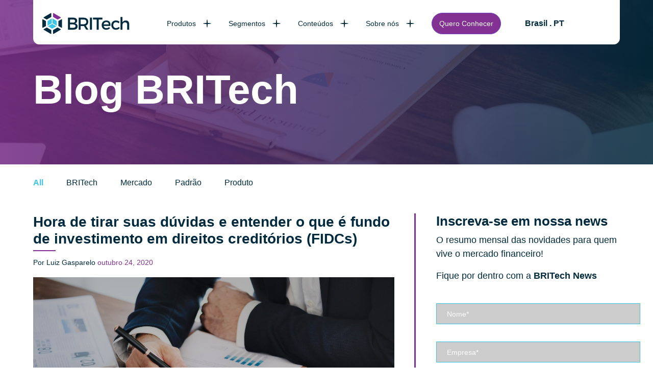

--- FILE ---
content_type: text/html; charset=UTF-8
request_url: https://britech.global/blog/fundos-de-investimentos-em-direitos-creditorios-fidc/
body_size: 57064
content:
<!DOCTYPE html><html lang="pt-BR"><head><meta charset="UTF-8"><meta http-equiv="X-UA-Compatible" content="IE=edge"><meta name="viewport" content="width=device-width, initial-scale=1"><link media="all" href="https://britech.global/wp-content/cache/autoptimize/css/autoptimize_e1e5b01ce7426b98b2e335581f283f96.css" rel="stylesheet"><title>BRITech - O que é fundo de investimento em direitos creditórios</title><meta name='robots' content='index, follow, max-image-preview:large, max-snippet:-1, max-video-preview:-1' /><meta name="description" content="Entenda o que é fundo de investimento em direitos creditórios, sua estrutura, categorias e como funciona." /><link rel="canonical" href="https://britech.global/blog/fundos-de-investimentos-em-direitos-creditorios-fidc/" /><meta property="og:locale" content="pt_BR" /><meta property="og:type" content="article" /><meta property="og:title" content="BRITech - O que é fundo de investimento em direitos creditórios" /><meta property="og:description" content="Entenda o que é fundo de investimento em direitos creditórios, sua estrutura, categorias e como funciona." /><meta property="og:url" content="https://britech.global/blog/fundos-de-investimentos-em-direitos-creditorios-fidc/" /><meta property="og:site_name" content="BRITech" /><meta property="article:published_time" content="2020-10-24T09:00:08+00:00" /><meta property="article:modified_time" content="2024-04-12T18:35:38+00:00" /><meta property="og:image" content="https://britech.global/wp-content/uploads/2018/05/rawpixel-594763-unsplash.jpg" /><meta property="og:image:width" content="1280" /><meta property="og:image:height" content="837" /><meta property="og:image:type" content="image/jpeg" /><meta name="author" content="Luiz Gasparelo" /><meta name="twitter:card" content="summary_large_image" /><meta name="twitter:label1" content="Escrito por" /><meta name="twitter:data1" content="Luiz Gasparelo" /><meta name="twitter:label2" content="Est. tempo de leitura" /><meta name="twitter:data2" content="5 minutos" /> <script type="application/ld+json" class="yoast-schema-graph">{"@context":"https://schema.org","@graph":[{"@type":"Article","@id":"https://britech.global/blog/fundos-de-investimentos-em-direitos-creditorios-fidc/#article","isPartOf":{"@id":"https://britech.global/blog/fundos-de-investimentos-em-direitos-creditorios-fidc/"},"author":{"name":"Luiz Gasparelo","@id":"https://britech.global/#/schema/person/705a9623b9df2cb892c962332f53c3bd"},"headline":"Hora de tirar suas dúvidas e entender o que é fundo de investimento em direitos creditórios (FIDCs)","datePublished":"2020-10-24T09:00:08+00:00","dateModified":"2024-04-12T18:35:38+00:00","mainEntityOfPage":{"@id":"https://britech.global/blog/fundos-de-investimentos-em-direitos-creditorios-fidc/"},"wordCount":952,"publisher":{"@id":"https://britech.global/#organization"},"image":{"@id":"https://britech.global/blog/fundos-de-investimentos-em-direitos-creditorios-fidc/#primaryimage"},"thumbnailUrl":"https://britech.global/wp-content/uploads/2018/05/rawpixel-594763-unsplash.jpg","articleSection":["Blog BR","Mercado"],"inLanguage":"pt-BR"},{"@type":"WebPage","@id":"https://britech.global/blog/fundos-de-investimentos-em-direitos-creditorios-fidc/","url":"https://britech.global/blog/fundos-de-investimentos-em-direitos-creditorios-fidc/","name":"BRITech - O que é fundo de investimento em direitos creditórios","isPartOf":{"@id":"https://britech.global/#website"},"primaryImageOfPage":{"@id":"https://britech.global/blog/fundos-de-investimentos-em-direitos-creditorios-fidc/#primaryimage"},"image":{"@id":"https://britech.global/blog/fundos-de-investimentos-em-direitos-creditorios-fidc/#primaryimage"},"thumbnailUrl":"https://britech.global/wp-content/uploads/2018/05/rawpixel-594763-unsplash.jpg","datePublished":"2020-10-24T09:00:08+00:00","dateModified":"2024-04-12T18:35:38+00:00","description":"Entenda o que é fundo de investimento em direitos creditórios, sua estrutura, categorias e como funciona.","breadcrumb":{"@id":"https://britech.global/blog/fundos-de-investimentos-em-direitos-creditorios-fidc/#breadcrumb"},"inLanguage":"pt-BR","potentialAction":[{"@type":"ReadAction","target":["https://britech.global/blog/fundos-de-investimentos-em-direitos-creditorios-fidc/"]}]},{"@type":"ImageObject","inLanguage":"pt-BR","@id":"https://britech.global/blog/fundos-de-investimentos-em-direitos-creditorios-fidc/#primaryimage","url":"https://britech.global/wp-content/uploads/2018/05/rawpixel-594763-unsplash.jpg","contentUrl":"https://britech.global/wp-content/uploads/2018/05/rawpixel-594763-unsplash.jpg","width":1280,"height":837},{"@type":"BreadcrumbList","@id":"https://britech.global/blog/fundos-de-investimentos-em-direitos-creditorios-fidc/#breadcrumb","itemListElement":[{"@type":"ListItem","position":1,"name":"Blog BRITech","item":"https://britech.global/blog/"},{"@type":"ListItem","position":2,"name":"Hora de tirar suas dúvidas e entender o que é fundo de investimento em direitos creditórios (FIDCs)"}]},{"@type":"WebSite","@id":"https://britech.global/#website","url":"https://britech.global/","name":"BRITech","description":"Plataforma para Gestão de Investimentos","publisher":{"@id":"https://britech.global/#organization"},"potentialAction":[{"@type":"SearchAction","target":{"@type":"EntryPoint","urlTemplate":"https://britech.global/?s={search_term_string}"},"query-input":{"@type":"PropertyValueSpecification","valueRequired":true,"valueName":"search_term_string"}}],"inLanguage":"pt-BR"},{"@type":"Organization","@id":"https://britech.global/#organization","name":"BRITech","url":"https://britech.global/","logo":{"@type":"ImageObject","inLanguage":"pt-BR","@id":"https://britech.global/#/schema/logo/image/","url":"https://britech.global/wp-content/uploads/2024/05/logo-britech-c-h.svg","contentUrl":"https://britech.global/wp-content/uploads/2024/05/logo-britech-c-h.svg","width":232,"height":56,"caption":"BRITech"},"image":{"@id":"https://britech.global/#/schema/logo/image/"},"sameAs":["https://www.instagram.com/britechglobal/","https://www.youtube.com/channel/UCdjaK4YxXhUr6XE8pnijUfQ","https://www.linkedin.com/company/britechsa/"]},{"@type":"Person","@id":"https://britech.global/#/schema/person/705a9623b9df2cb892c962332f53c3bd","name":"Luiz Gasparelo","image":{"@type":"ImageObject","inLanguage":"pt-BR","@id":"https://britech.global/#/schema/person/image/","url":"https://secure.gravatar.com/avatar/16f7756cf72e64a24affb3782a8391b5fb96eabef69eaf766d681f1cd79d4615?s=96&d=mm&r=g","contentUrl":"https://secure.gravatar.com/avatar/16f7756cf72e64a24affb3782a8391b5fb96eabef69eaf766d681f1cd79d4615?s=96&d=mm&r=g","caption":"Luiz Gasparelo"},"description":"Chief Product Officer para o mercado brasileiro da BRITech. Possui mais de 20 anos de experiência no mercado financeiro brasileiro.","sameAs":["https://www.linkedin.com/in/luiz-eduardo-gasparelo-ab549117/"],"url":"https://britech.global/author/lgasparelo/"}]}</script> <link rel='dns-prefetch' href='//js.hs-scripts.com' /><link rel='dns-prefetch' href='//ajax.googleapis.com' /><link rel='dns-prefetch' href='//code.iconify.design' /><link rel='dns-prefetch' href='//fonts.gstatic.com' /><link rel="alternate" title="oEmbed (JSON)" type="application/json+oembed" href="https://britech.global/wp-json/oembed/1.0/embed?url=https%3A%2F%2Fbritech.global%2Fblog%2Ffundos-de-investimentos-em-direitos-creditorios-fidc%2F" /><link rel="alternate" title="oEmbed (XML)" type="text/xml+oembed" href="https://britech.global/wp-json/oembed/1.0/embed?url=https%3A%2F%2Fbritech.global%2Fblog%2Ffundos-de-investimentos-em-direitos-creditorios-fidc%2F&#038;format=xml" /><meta property="og:title" content="Hora de tirar suas dúvidas e entender o que é fundo de investimento em direitos creditórios (FIDCs)" /><meta property="og:type" content="article" /><meta property="og:url" content="https://britech.global/blog/fundos-de-investimentos-em-direitos-creditorios-fidc/" /><meta property="og:site_name" content="BRITech" /><meta property="og:description" content="Fundos de investimento que possuem uma estratégia sólida e possível de ser compreendida são excelentes oportunidades de diversificação. Nesse cenário FIDC’s ocupam parcela significativa nos portfolios controlados pela plataforma ATLAS, seja na perspectiva dos clientes finais (investidores – cotistas), administradores, distribuidores ou gestores desses fundos." /><meta property="og:image" content="https://britech.global/wp-content/uploads/2018/05/rawpixel-594763-unsplash.jpg" /><style id='wp-img-auto-sizes-contain-inline-css' type='text/css'>img:is([sizes=auto i],[sizes^="auto," i]){contain-intrinsic-size:3000px 1500px}</style><style id='classic-theme-styles-inline-css' type='text/css'>/*! This file is auto-generated */
.wp-block-button__link{color:#fff;background-color:#32373c;border-radius:9999px;box-shadow:none;text-decoration:none;padding:calc(.667em + 2px) calc(1.333em + 2px);font-size:1.125em}.wp-block-file__button{background:#32373c;color:#fff;text-decoration:none}</style><link rel='preconnect' id='google-fonts-preconnect-css' href='https://fonts.gstatic.com?ver=6.9' type='text/css' media='all' /><link rel="https://api.w.org/" href="https://britech.global/wp-json/" /><link rel="alternate" title="JSON" type="application/json" href="https://britech.global/wp-json/wp/v2/posts/524" /><link rel="EditURI" type="application/rsd+xml" title="RSD" href="https://britech.global/xmlrpc.php?rsd" /><link rel='shortlink' href='https://britech.global/?p=524' /><meta name="generator" content="WPML ver:4.8.6 stt:1,42,2;" />  <script class="hsq-set-content-id" data-content-id="blog-post">var _hsq=_hsq||[];_hsq.push(["setContentType","blog-post"]);</script>  <script>(function(w,d,s,l,i){w[l]=w[l]||[];w[l].push({'gtm.start':new Date().getTime(),event:'gtm.js'});var f=d.getElementsByTagName(s)[0],j=d.createElement(s),dl=l!='dataLayer'?'&l='+l:'';j.async=true;j.src='https://www.googletagmanager.com/gtm.js?id='+i+dl;f.parentNode.insertBefore(j,f);})(window,document,'script','dataLayer','GTM-WKXCZV7');</script><link rel="icon" href="https://britech.global/wp-content/uploads/2023/05/cropped-britech-favicon-32x32.png" sizes="32x32" /><link rel="icon" href="https://britech.global/wp-content/uploads/2023/05/cropped-britech-favicon-192x192.png" sizes="192x192" /><link rel="apple-touch-icon" href="https://britech.global/wp-content/uploads/2023/05/cropped-britech-favicon-180x180.png" /><meta name="msapplication-TileImage" content="https://britech.global/wp-content/uploads/2023/05/cropped-britech-favicon-270x270.png" /><style id='wp-block-heading-inline-css' type='text/css'>h1:where(.wp-block-heading).has-background,h2:where(.wp-block-heading).has-background,h3:where(.wp-block-heading).has-background,h4:where(.wp-block-heading).has-background,h5:where(.wp-block-heading).has-background,h6:where(.wp-block-heading).has-background{padding:1.25em 2.375em}h1.has-text-align-left[style*=writing-mode]:where([style*=vertical-lr]),h1.has-text-align-right[style*=writing-mode]:where([style*=vertical-rl]),h2.has-text-align-left[style*=writing-mode]:where([style*=vertical-lr]),h2.has-text-align-right[style*=writing-mode]:where([style*=vertical-rl]),h3.has-text-align-left[style*=writing-mode]:where([style*=vertical-lr]),h3.has-text-align-right[style*=writing-mode]:where([style*=vertical-rl]),h4.has-text-align-left[style*=writing-mode]:where([style*=vertical-lr]),h4.has-text-align-right[style*=writing-mode]:where([style*=vertical-rl]),h5.has-text-align-left[style*=writing-mode]:where([style*=vertical-lr]),h5.has-text-align-right[style*=writing-mode]:where([style*=vertical-rl]),h6.has-text-align-left[style*=writing-mode]:where([style*=vertical-lr]),h6.has-text-align-right[style*=writing-mode]:where([style*=vertical-rl]){rotate:180deg}</style><style id='wp-block-paragraph-inline-css' type='text/css'>.is-small-text{font-size:.875em}.is-regular-text{font-size:1em}.is-large-text{font-size:2.25em}.is-larger-text{font-size:3em}.has-drop-cap:not(:focus):first-letter {float:left;font-size:8.4em;font-style:normal;font-weight:100;line-height:.68;margin:.05em .1em 0 0;text-transform:uppercase}body.rtl .has-drop-cap:not(:focus):first-letter {float:none;margin-left:.1em}p.has-drop-cap.has-background{overflow:hidden}:root :where(p.has-background){padding:1.25em 2.375em}:where(p.has-text-color:not(.has-link-color)) a{color:inherit}p.has-text-align-left[style*="writing-mode:vertical-lr"],p.has-text-align-right[style*="writing-mode:vertical-rl"]{rotate:180deg}</style><style id='global-styles-inline-css' type='text/css'>:root{--wp--preset--aspect-ratio--square:1;--wp--preset--aspect-ratio--4-3:4/3;--wp--preset--aspect-ratio--3-4:3/4;--wp--preset--aspect-ratio--3-2:3/2;--wp--preset--aspect-ratio--2-3:2/3;--wp--preset--aspect-ratio--16-9:16/9;--wp--preset--aspect-ratio--9-16:9/16;--wp--preset--color--black:#000;--wp--preset--color--cyan-bluish-gray:#abb8c3;--wp--preset--color--white:#fff;--wp--preset--color--pale-pink:#f78da7;--wp--preset--color--vivid-red:#cf2e2e;--wp--preset--color--luminous-vivid-orange:#ff6900;--wp--preset--color--luminous-vivid-amber:#fcb900;--wp--preset--color--light-green-cyan:#7bdcb5;--wp--preset--color--vivid-green-cyan:#00d084;--wp--preset--color--pale-cyan-blue:#8ed1fc;--wp--preset--color--vivid-cyan-blue:#0693e3;--wp--preset--color--vivid-purple:#9b51e0;--wp--preset--gradient--vivid-cyan-blue-to-vivid-purple:linear-gradient(135deg,#0693e3 0%,#9b51e0 100%);--wp--preset--gradient--light-green-cyan-to-vivid-green-cyan:linear-gradient(135deg,#7adcb4 0%,#00d082 100%);--wp--preset--gradient--luminous-vivid-amber-to-luminous-vivid-orange:linear-gradient(135deg,#fcb900 0%,#ff6900 100%);--wp--preset--gradient--luminous-vivid-orange-to-vivid-red:linear-gradient(135deg,#ff6900 0%,#cf2e2e 100%);--wp--preset--gradient--very-light-gray-to-cyan-bluish-gray:linear-gradient(135deg,#eee 0%,#a9b8c3 100%);--wp--preset--gradient--cool-to-warm-spectrum:linear-gradient(135deg,#4aeadc 0%,#9778d1 20%,#cf2aba 40%,#ee2c82 60%,#fb6962 80%,#fef84c 100%);--wp--preset--gradient--blush-light-purple:linear-gradient(135deg,#ffceec 0%,#9896f0 100%);--wp--preset--gradient--blush-bordeaux:linear-gradient(135deg,#fecda5 0%,#fe2d2d 50%,#6b003e 100%);--wp--preset--gradient--luminous-dusk:linear-gradient(135deg,#ffcb70 0%,#c751c0 50%,#4158d0 100%);--wp--preset--gradient--pale-ocean:linear-gradient(135deg,#fff5cb 0%,#b6e3d4 50%,#33a7b5 100%);--wp--preset--gradient--electric-grass:linear-gradient(135deg,#caf880 0%,#71ce7e 100%);--wp--preset--gradient--midnight:linear-gradient(135deg,#020381 0%,#2874fc 100%);--wp--preset--font-size--small:13px;--wp--preset--font-size--medium:20px;--wp--preset--font-size--large:36px;--wp--preset--font-size--x-large:42px;--wp--preset--spacing--20:.44rem;--wp--preset--spacing--30:.67rem;--wp--preset--spacing--40:1rem;--wp--preset--spacing--50:1.5rem;--wp--preset--spacing--60:2.25rem;--wp--preset--spacing--70:3.38rem;--wp--preset--spacing--80:5.06rem;--wp--preset--shadow--natural:6px 6px 9px rgba(0,0,0,.2);--wp--preset--shadow--deep:12px 12px 50px rgba(0,0,0,.4);--wp--preset--shadow--sharp:6px 6px 0px rgba(0,0,0,.2);--wp--preset--shadow--outlined:6px 6px 0px -3px #fff,6px 6px #000;--wp--preset--shadow--crisp:6px 6px 0px #000}:where(.is-layout-flex){gap:.5em}:where(.is-layout-grid){gap:.5em}body .is-layout-flex{display:flex}.is-layout-flex{flex-wrap:wrap;align-items:center}.is-layout-flex>:is(*,div){margin:0}body .is-layout-grid{display:grid}.is-layout-grid>:is(*,div){margin:0}:where(.wp-block-columns.is-layout-flex){gap:2em}:where(.wp-block-columns.is-layout-grid){gap:2em}:where(.wp-block-post-template.is-layout-flex){gap:1.25em}:where(.wp-block-post-template.is-layout-grid){gap:1.25em}.has-black-color{color:var(--wp--preset--color--black) !important}.has-cyan-bluish-gray-color{color:var(--wp--preset--color--cyan-bluish-gray) !important}.has-white-color{color:var(--wp--preset--color--white) !important}.has-pale-pink-color{color:var(--wp--preset--color--pale-pink) !important}.has-vivid-red-color{color:var(--wp--preset--color--vivid-red) !important}.has-luminous-vivid-orange-color{color:var(--wp--preset--color--luminous-vivid-orange) !important}.has-luminous-vivid-amber-color{color:var(--wp--preset--color--luminous-vivid-amber) !important}.has-light-green-cyan-color{color:var(--wp--preset--color--light-green-cyan) !important}.has-vivid-green-cyan-color{color:var(--wp--preset--color--vivid-green-cyan) !important}.has-pale-cyan-blue-color{color:var(--wp--preset--color--pale-cyan-blue) !important}.has-vivid-cyan-blue-color{color:var(--wp--preset--color--vivid-cyan-blue) !important}.has-vivid-purple-color{color:var(--wp--preset--color--vivid-purple) !important}.has-black-background-color{background-color:var(--wp--preset--color--black) !important}.has-cyan-bluish-gray-background-color{background-color:var(--wp--preset--color--cyan-bluish-gray) !important}.has-white-background-color{background-color:var(--wp--preset--color--white) !important}.has-pale-pink-background-color{background-color:var(--wp--preset--color--pale-pink) !important}.has-vivid-red-background-color{background-color:var(--wp--preset--color--vivid-red) !important}.has-luminous-vivid-orange-background-color{background-color:var(--wp--preset--color--luminous-vivid-orange) !important}.has-luminous-vivid-amber-background-color{background-color:var(--wp--preset--color--luminous-vivid-amber) !important}.has-light-green-cyan-background-color{background-color:var(--wp--preset--color--light-green-cyan) !important}.has-vivid-green-cyan-background-color{background-color:var(--wp--preset--color--vivid-green-cyan) !important}.has-pale-cyan-blue-background-color{background-color:var(--wp--preset--color--pale-cyan-blue) !important}.has-vivid-cyan-blue-background-color{background-color:var(--wp--preset--color--vivid-cyan-blue) !important}.has-vivid-purple-background-color{background-color:var(--wp--preset--color--vivid-purple) !important}.has-black-border-color{border-color:var(--wp--preset--color--black) !important}.has-cyan-bluish-gray-border-color{border-color:var(--wp--preset--color--cyan-bluish-gray) !important}.has-white-border-color{border-color:var(--wp--preset--color--white) !important}.has-pale-pink-border-color{border-color:var(--wp--preset--color--pale-pink) !important}.has-vivid-red-border-color{border-color:var(--wp--preset--color--vivid-red) !important}.has-luminous-vivid-orange-border-color{border-color:var(--wp--preset--color--luminous-vivid-orange) !important}.has-luminous-vivid-amber-border-color{border-color:var(--wp--preset--color--luminous-vivid-amber) !important}.has-light-green-cyan-border-color{border-color:var(--wp--preset--color--light-green-cyan) !important}.has-vivid-green-cyan-border-color{border-color:var(--wp--preset--color--vivid-green-cyan) !important}.has-pale-cyan-blue-border-color{border-color:var(--wp--preset--color--pale-cyan-blue) !important}.has-vivid-cyan-blue-border-color{border-color:var(--wp--preset--color--vivid-cyan-blue) !important}.has-vivid-purple-border-color{border-color:var(--wp--preset--color--vivid-purple) !important}.has-vivid-cyan-blue-to-vivid-purple-gradient-background{background:var(--wp--preset--gradient--vivid-cyan-blue-to-vivid-purple) !important}.has-light-green-cyan-to-vivid-green-cyan-gradient-background{background:var(--wp--preset--gradient--light-green-cyan-to-vivid-green-cyan) !important}.has-luminous-vivid-amber-to-luminous-vivid-orange-gradient-background{background:var(--wp--preset--gradient--luminous-vivid-amber-to-luminous-vivid-orange) !important}.has-luminous-vivid-orange-to-vivid-red-gradient-background{background:var(--wp--preset--gradient--luminous-vivid-orange-to-vivid-red) !important}.has-very-light-gray-to-cyan-bluish-gray-gradient-background{background:var(--wp--preset--gradient--very-light-gray-to-cyan-bluish-gray) !important}.has-cool-to-warm-spectrum-gradient-background{background:var(--wp--preset--gradient--cool-to-warm-spectrum) !important}.has-blush-light-purple-gradient-background{background:var(--wp--preset--gradient--blush-light-purple) !important}.has-blush-bordeaux-gradient-background{background:var(--wp--preset--gradient--blush-bordeaux) !important}.has-luminous-dusk-gradient-background{background:var(--wp--preset--gradient--luminous-dusk) !important}.has-pale-ocean-gradient-background{background:var(--wp--preset--gradient--pale-ocean) !important}.has-electric-grass-gradient-background{background:var(--wp--preset--gradient--electric-grass) !important}.has-midnight-gradient-background{background:var(--wp--preset--gradient--midnight) !important}.has-small-font-size{font-size:var(--wp--preset--font-size--small) !important}.has-medium-font-size{font-size:var(--wp--preset--font-size--medium) !important}.has-large-font-size{font-size:var(--wp--preset--font-size--large) !important}.has-x-large-font-size{font-size:var(--wp--preset--font-size--x-large) !important}</style></head><body class="wp-singular post-template-default single single-post postid-524 single-format-standard wp-theme-britech-global"><header class="-header dynamic-header"><div class="container-large-up-md"><div class="-header-inner"><div class="-header-brand"> <a href="https://britech.global/"> <img src="https://britech.global/wp-content/uploads/2023/05/logo-britech-c-h.svg " class="brand" alt="logo britech"> </a></div><nav class="-header-navbar  -offcanvas-nav" id="main-nav"><div class="-offcanvas-nav-brand"> <a href="https://britech.global/" aria-label="Back to homepage"><noscript><img src="https://britech.global/wp-content/uploads/2023/05/logo-britech-b-h.svg" alt="logo britech"></noscript><img class="lazyload" src='data:image/svg+xml,%3Csvg%20xmlns=%22http://www.w3.org/2000/svg%22%20viewBox=%220%200%20210%20140%22%3E%3C/svg%3E' data-src="https://britech.global/wp-content/uploads/2023/05/logo-britech-b-h.svg" alt="logo britech"></a></div><ul id="menu-menu-principal-alphadesk" class="-header-navbar--nav"><li id="menu-item-25281" class="-custom-mega menu-item menu-item-type-custom menu-item-object-custom menu-item-has-children -dropdown menu-item-25281"><a href="#" class="-dropdown-toggle -dropdown-toggle-hover" data-toggle="dropdown">Produtos<span class="-dropdown-ico"></span></a><ul class="-dropdown-menu depth_0"><li id="menu-item-25349" class="menu-item menu-item-type-post_type menu-item-object-page menu-item-25349"><span class="iconify icon-arrow" data-icon="akar-icons:chevron-right"></span><a href="https://britech.global/gestao-de-portfolio/">Gestão de Portfolio</a><span class="-custom-mega-excerpt">Controle os investimentos de suas carteiras administradas, fundos, a
custódia e distribuição de cotas e renda fixa.</span></li><li id="menu-item-25353" class="menu-item menu-item-type-post_type menu-item-object-page menu-item-25353"><span class="iconify icon-arrow" data-icon="akar-icons:chevron-right"></span><a href="https://britech.global/avaliacao-de-risco/">Avaliação de Risco</a><span class="-custom-mega-excerpt">Controle e gerencie o risco de mercado, de liquidez e enquadramento.</span></li><li id="menu-item-25357" class="menu-item menu-item-type-post_type menu-item-object-page menu-item-25357"><span class="iconify icon-arrow" data-icon="akar-icons:chevron-right"></span><a href="https://britech.global/gestao-recebiveis/">Gestão de Recebíveis</a><span class="-custom-mega-excerpt">Monitore e calcule suas carteiras de direitos creditórios.</span></li><li id="menu-item-28020" class="menu-item menu-item-type-post_type menu-item-object-page menu-item-28020"><span class="iconify icon-arrow" data-icon="akar-icons:chevron-right"></span><a href="https://britech.global/boletagem-e-enquadramento-pre-trade/">Boletagem e Enquadramento Pre-Trade</a><span class="-custom-mega-excerpt">Valide ordens antes da execução, garantindo o enquadramento da carteira e o cumprimento das responsabilidades obrigatórias.</span></li><li id="menu-item-25371" class="menu-item menu-item-type-post_type menu-item-object-page menu-item-25371"><span class="iconify icon-arrow" data-icon="akar-icons:chevron-right"></span><a href="https://britech.global/portal-do-investidor/">Portal do Investidor</a><span class="-custom-mega-excerpt">Entregue extratos com múltiplas
análises para seus clientes via web ou aplicativo.</span></li><li id="menu-item-25379" class="menu-item menu-item-type-post_type menu-item-object-page menu-item-25379"><span class="iconify icon-arrow" data-icon="akar-icons:chevron-right"></span><a href="https://britech.global/estruturacao-e-governanca/">Estruturação e Governança de Processos</a><span class="-custom-mega-excerpt">Construa e controle as assembleias dos fundos e outros fluxos operacionais do seu jeito.</span></li><li id="menu-item-28072" class="menu-item menu-item-type-post_type menu-item-object-page menu-item-28072"><span class="iconify icon-arrow" data-icon="akar-icons:chevron-right"></span><a href="https://britech.global/escrituracao/">Escrituração de ativos</a><span class="-custom-mega-excerpt">Controle os investimentos de suas carteiras administradas, fundos, a
custódia e distribuição de cotas e renda fixa.</span></li></ul></li><li id="menu-item-25282" class="menu-item menu-item-type-custom menu-item-object-custom menu-item-has-children -dropdown menu-item-25282"><a href="#" class="-dropdown-toggle -dropdown-toggle-hover" data-toggle="dropdown">Segmentos<span class="-dropdown-ico"></span></a><ul class="-dropdown-menu depth_0"><li id="menu-item-25398" class="menu-item menu-item-type-post_type menu-item-object-page menu-item-25398"><a href="https://britech.global/solucoes/family-office/">Family Office</a></li><li id="menu-item-25403" class="menu-item menu-item-type-post_type menu-item-object-page menu-item-25403"><a href="https://britech.global/solucoes/wealth-management/">Wealth Management</a></li><li id="menu-item-25420" class="menu-item menu-item-type-post_type menu-item-object-page menu-item-25420"><a href="https://britech.global/solucoes/asset-management/">Asset Management</a></li><li id="menu-item-25427" class="menu-item menu-item-type-post_type menu-item-object-page menu-item-25427"><a href="https://britech.global/solucoes/administradoras/">Administradoras e Custodiantes de Fundos</a></li><li id="menu-item-25434" class="menu-item menu-item-type-post_type menu-item-object-page menu-item-25434"><a href="https://britech.global/solucoes/corretoras-e-distribuidoras/">Corretoras e Distribuidoras</a></li><li id="menu-item-25304" class="menu-item menu-item-type-custom menu-item-object-custom menu-item-25304"><a href="https://britech.global/abrasuaasset/">Novas Assets</a></li><li id="menu-item-28087" class="menu-item menu-item-type-post_type menu-item-object-page menu-item-28087"><a href="https://britech.global/solucoes/escrituradores/">Escrituradores</a></li></ul></li><li id="menu-item-25283" class="menu-item menu-item-type-custom menu-item-object-custom menu-item-has-children -dropdown menu-item-25283"><a href="#" class="-dropdown-toggle -dropdown-toggle-hover" data-toggle="dropdown">Conteúdos<span class="-dropdown-ico"></span></a><ul class="-dropdown-menu depth_0"><li id="menu-item-25883" class="menu-item menu-item-type-post_type menu-item-object-page current_page_parent menu-item-25883"><a href="https://britech.global/blog/">Blog</a></li><li id="menu-item-28628" class="menu-item menu-item-type-post_type menu-item-object-page menu-item-28628"><a href="https://britech.global/guiasbritech/">Guias</a></li><li id="menu-item-25884" class="menu-item menu-item-type-post_type_archive menu-item-object-cases menu-item-25884"><a href="https://britech.global/cases/">Casos de Sucesso</a></li><li id="menu-item-25885" class="menu-item menu-item-type-post_type_archive menu-item-object-talks menu-item-25885"><a href="https://britech.global/talks/">Talks</a></li></ul></li><li id="menu-item-25305" class="menu-item menu-item-type-custom menu-item-object-custom menu-item-has-children -dropdown menu-item-25305"><a href="#" class="-dropdown-toggle -dropdown-toggle-hover" data-toggle="dropdown">Sobre nós<span class="-dropdown-ico"></span></a><ul class="-dropdown-menu depth_0"><li id="menu-item-25886" class="menu-item menu-item-type-post_type menu-item-object-page menu-item-25886"><a href="https://britech.global/por-que-britech/">Por que BRITech?</a></li><li id="menu-item-25887" class="menu-item menu-item-type-post_type menu-item-object-page menu-item-25887"><a href="https://britech.global/regions/">Regiões</a></li><li id="menu-item-25888" class="menu-item menu-item-type-post_type menu-item-object-page menu-item-25888"><a href="https://britech.global/sobre/">Nosso Time</a></li><li id="menu-item-25889" class="menu-item menu-item-type-post_type menu-item-object-page menu-item-25889"><a href="https://britech.global/governanca-corporativa/">Governança Corporativa</a></li></ul></li><li id="menu-item-25288" class="-featured -btn form-trigger-btn -hide-mb menu-item menu-item-type-custom menu-item-object-custom menu-item-25288"><a href="#">Quero Conhecer</a></li></ul><ul class="-header-socials"><li><a href="https://www.instagram.com/britechglobal/" target="_blank" title="instagram britech"><span class="iconify" data-icon="fa-brands:instagram"></span></a></li><li><a href="https://www.youtube.com/channel/UCdjaK4YxXhUr6XE8pnijUfQ" target="_blank" title="youtube britech"><span class="iconify" data-icon="fa-brands:youtube"></span></a></li><li><a href="https://www.linkedin.com/company/brit-services" target="_blank" title="linkedin britech"><span class="iconify" data-icon="fa-brands:linkedin-in"></span></a></li></ul><div class="-offcanvas-nav-lang"><button type="button" class="-offcanvas-nav-lang-btn trigger-lang"><span class="iconify" data-icon="bi:globe"></span> Brasil . PT <span class="iconify icon-arrow" data-icon="akar-icons:chevron-down"></span></button><div class="-offcanvas-nav-lang-list -hidden"><a href="https://britech.global/es/">Español . ES</a><a href="https://britech.global/en/">English . EN</a></div></div></nav> <button class="-btn-search -header-search search-trigger" aria-label="Search"><span class="iconify" data-icon="ion:search-outline" data-inline="false"></span></button><div class="menu-trigger"> <button class=" menu-trigger-btn -btn" aria-label="Mrnu"> <span class="hamb"> <span class="menu"></span> </span> </button></div></div></div></header><main><section class="-sc-jumbotron -blog-jumbotron"><div class="lazyload -blog-jumbotron-fg" data-bg="https://britech.global/wp-content/uploads/2018/05/rawpixel-594763-unsplash.jpg" style="background-image: url(data:image/svg+xml,%3Csvg%20xmlns=%22http://www.w3.org/2000/svg%22%20viewBox=%220%200%20500%20300%22%3E%3C/svg%3E);"></div><div class="container-large-up-md"><h1 class="-h1 -underline -underline-blue -c-inherit">Blog BRITech</h1><div class="-listing-taxonomies -hidden-up-md"><ul class=""><li><a href="javascript:void(0)" class="active">All</a></li><li><a href="https://britech.global/categoria/britech/">BRITech</a></li><li><a href="https://britech.global/categoria/mercado/">Mercado</a></li><li><a href="https://britech.global/categoria/padrao/">Padrão</a></li><li><a href="https://britech.global/categoria/produto/">Produto</a></li></ul></div></div></section><section class=" -hidden-down-md"><div class="container-large-up-md"><div class="-listing-taxonomies"><ul class=""><li><a href="javascript:void(0)" class="active">All</a></li><li><a href="https://britech.global/categoria/britech/">BRITech</a></li><li><a href="https://britech.global/categoria/mercado/">Mercado</a></li><li><a href="https://britech.global/categoria/padrao/">Padrão</a></li><li><a href="https://britech.global/categoria/produto/">Produto</a></li></ul></div></div></section><div class="-blog-single-post mt-5"><div class="container-large-up-md -fluid-md -flexrow-up-md -keep-direction sticky-wrap"><div class="-post pt-lg-0 -blog-content-wrap -fluid-md"><div class="container -hidden-down-md"><h3 class="-post-title -underline">Hora de tirar suas dúvidas e entender o que é fundo de investimento em direitos creditórios (FIDCs)</h3> <span class="-post-author">Por Luiz Gasparelo <time>outubro 24, 2020</time></span></div><div class="container-full-md" data-alt="1280"> <noscript><img src="https://britech.global/wp-content/uploads/2018/05/rawpixel-594763-unsplash.jpg" class="img-responsive -hidden-down-md" alt="Hora de tirar suas dúvidas e entender o que é fundo de investimento em direitos creditórios (FIDCs)" /></noscript><img src='data:image/svg+xml,%3Csvg%20xmlns=%22http://www.w3.org/2000/svg%22%20viewBox=%220%200%20210%20140%22%3E%3C/svg%3E' data-src="https://britech.global/wp-content/uploads/2018/05/rawpixel-594763-unsplash.jpg" class="lazyload img-responsive -hidden-down-md" alt="Hora de tirar suas dúvidas e entender o que é fundo de investimento em direitos creditórios (FIDCs)" /><div class="lazyload -post-img -hidden-up-md" data-bg="https://britech.global/wp-content/uploads/2018/05/rawpixel-594763-unsplash.jpg" style="background-image: url(data:image/svg+xml,%3Csvg%20xmlns=%22http://www.w3.org/2000/svg%22%20viewBox=%220%200%20500%20300%22%3E%3C/svg%3E);"></div></div><div class="container pt-3"><h3 class="-post-title -underline -hidden-up-md">Hora de tirar suas dúvidas e entender o que é fundo de investimento em direitos creditórios (FIDCs)</h3> <span class="-post-author -hidden-up-md">Por Luiz Gasparelo <time>outubro 24, 2020</time></span><div class="-post-content"><p>Quando falamos em investimentos, assim como em sua gestão, há uma dúvida que pode surgir: o que é o Fundo de Investimento em Direitos Creditórios, também conhecido pela sigla FIDC? Ele representa uma comunhão de recursos, que destina valor acima de 50% do patrimônio líquido para ser dedicado a aplicações em direitos creditórios.</p><p>Cada vez mais, os fundos de investimento que têm uma estratégia sólida e possível de ser compreendida <a href="https://mdagosto.com/2017/07/05/como-usar-fundos-de-investimento-para-aumentar-o-retorno/">são excelentes oportunidades de diversificação</a>.</p><h2>O que é um <strong>fundo de investimento em Direitos Creditórios</strong></h2><p>Um fundo de investimentos em Direitos Creditórios (FIDC) é um condomínio de investimento regulado pela CMN 1907/2001 e pelas instruções normativas CVM 356, 399, 444, <a href="http://www.cvm.gov.br/legislacao/instrucoes/inst489.html">489</a>, <a href="http://www.cvm.gov.br/legislacao/instrucoes/inst502.html">502</a> e <a href="http://www.cvm.gov.br/legislacao/instrucoes/inst576.html">576</a>, e que, conforme mencionamos anteriormente, destina parcela acima de 50% do seu patrimônio líquido em direitos creditórios.</p><h3>Tipos de fundos</h3><p>Há duas classificações quando falamos sobre fundo de investimento: aberta ou fechada.</p><p>Os que são constituídos de forma aberta, o investidor pode resgatar suas cotas no momento que desejar, respeitando as regras do fundo.</p><p>Para os casos em que o regulamento estabeleça que se trata de fundo fechado, as cotas são resgatadas somente ao término do prazo de duração do fundo, de cada série ou classe de cotas, conforme seu regulamento ou em virtude de sua liquidação. É necessária a alienação das cotas, normalmente registrada em bolsa ou em balcão organizado.</p><p>Pode ainda acontecer a amortização de cotas originadas pelo regulamento do fundo ou assembleia de cotistas.</p><p>&nbsp;</p><h3>Carteira de Ativos de um FIDC</h3><p>Os direitos creditórios que compõem a carteira de ativos de um FIDC são provenientes dos créditos de transações nos segmentos financeiro, comercial, industrial, imobiliário, de hipotecas, de arrendamento mercantil e de prestação de serviços.</p><p>Os investidores, que adquirem suas cotas, ficam indiretamente expostos ao retornos e riscos de tais recebíveis.</p><h3>Categorias de Cotas</h3><p>Os FIDC’s apresentam, pelo menos, dois tipos de cotas: as cotas Subordinadas, que cedem o direito de preferência às cotas Sêniores, para fins de resgates e amortizações.</p><p>Assim, as cotas subordinadas representam uma garantia para as cotas Sêniores, que, na ausência de inadimplência superior às garantias oferecidas pelas cotas subordinadas, apresentam remuneração predefinida.</p><p>&nbsp;</p><h3>Estrutura do FIDC</h3><p>Uma estrutura é necessária para que o Fundo de Investimento em Direitos Creditórios seja possível. São eles:</p><ol><li><strong>Cedente:</strong> Empresa geradora dos direitos creditórios.</li><li><strong>Estruturador:</strong> Instituição financeira e escritório de advocacia responsável pela estruturação da operação de antecipação dos recebíveis.</li><li><strong>Custodiante</strong>: Instituição financeira que irá, dentre outras coisas:<ol><li><strong> » </strong>Validar os direitos creditórios em relação aos critérios de elegibilidade estabelecidos no regulamento;</li><li><strong> »</strong> Receber e verificar a documentação que evidencia o lastro dos direitos creditórios;</li><li><strong> » </strong>Realizar a liquidação física e financeira dos direitos creditórios;</li><li><strong>» </strong>Custodiar a documentação relativa aos direitos creditórios e demais ativos integrantes da carteira do fundo;</li><li><strong> » </strong>Cobrar e receber, em nome do fundo, pagamentos, resgate de títulos ou qualquer outra renda relativa aos títulos custodiados.</li></ol></li><li><strong>Administrador:</strong> Responsável legal pelo FIDC.</li></ol><h2>Funcionalidades integradas ao sistema de gestão</h2><p>Para atender às necessidades específicas desse tipo de fundo, a <a href="https://britech.global/gestao-de-portfolio/">plataforma ATLAS</a> possui diversas funcionalidades, e se integra com o sistema de gestão e custódia de recebíveis de crédito através de serviços nativos (WebService), que garantem processos STP (Straight Through Processing) para diversas atividades, dentre elas:</p><ol><li>Consulta ao status das carteiras de um FIDC e suas respectivas séries a partir de uma data e o CNPJ de Fundo – útil para que o sistema de custódia verifique se o fundo está aberto para envio de movimentações de recebíveis e para verificar se o Fundo está fechado e depois capturar as informações para geração de informes legais.</li><li>Consulta às operações das diferentes carteiras (classes/séries) do FIDC para a geração das demonstrações exigidas pela <a href="http://www.cvm.gov.br/legislacao/instrucoes/inst489.html">IN CVM 489</a>.</li><li>Consulta às operações de recebíveis do FIDC para a geração do documento BACEN 3040.</li><li>Consulta a todos os lançamentos financeiros registrados no caixa do fundo (“Valores a crédito não identificados” e “Valores a débito não identificados”) que permitirá aos usuários do sistema de custódia de recebíveis sinalizar quais lançamentos devem ser estornados.</li><li>Consulta à posição passiva das diferentes classes/séries do FIDC para a geração das demonstrações exigidas pela IN CVM 489.</li><li>Consulta à posição patrimonial das diferentes classes/séries do FIDC para a geração das demonstrações exigidas pela IN CVM 489.</li><li>Recepção de movimentação de recebíveis, a partir de uma data, de um fundo (CNPJ) e de um tipo de recebível.</li><li>Geração de movimentações de aplicações e resgates para os “Recebíveis a vencer”, “Recebíveis vencidos e não liquidados” e “PDD” do referido FIDC.</li><li>Geração de movimentações do tipo “PDD”, que não resultem em impacto financeiro, mas afetam o patrimônio do fundo e seus respectivos informes legais.</li><li>Guarda dos valores patrimoniais para os “Recebíveis a vencer”, “Recebíveis vencidos e não liquidados” e “PDD” do referido FIDC.</li></ol><h3>Saiba mais sobre BRITech</h3><p>Agora que você já sabe <strong>o que é fundo de investimento em direitos creditórios</strong>, entre em contato conosco <a href="https://britech.global/">aqui</a> . Um dos membros de nossa equipe de especialistas ficará feliz em ajudá-lo.</p></div></div></div><div class="-blog-sidebar -hidden-down-md sticky"><div class="sticky-wrap__inner"><div class="form" style="min-height: 580px"><h4>Inscreva-se em nossa news</h4><p>O resumo mensal das novidades para quem vive o mercado financeiro!</p><p>Fique por dentro com a <strong>BRITech News</strong></p><div class="-sc-cta-form form-col-wrap"> <script>window.hsFormsOnReady=window.hsFormsOnReady||[];window.hsFormsOnReady.push(()=>{hbspt.forms.create({portalId:22815802,formId:"83c647a0-d62a-4199-953d-5bdbe58519f3",target:"#hbspt-form-1768812747000-5370648004",region:"na1",})});</script> <div class="hbspt-form" id="hbspt-form-1768812747000-5370648004"></div></div></div></div></div></div></div><section class="-sc-blog"><div class="container-large-up-md"><h2 class="-h2 -underline">Veja alguns posts relacionados</h2></div><div class="container-large-up-md -fluid-md"><div class="-sc-blog-list"><div class="-sc-blog-list-item"><a href="https://britech.global/mercado/minimize-os-impactos-das-oscilacoes-de-taxa-de-cambio/"><div class="lazyload -sc-blog-list-img" data-bg="https://britech.global/wp-content/uploads/2018/10/Hedge-Cambial-Saiba-como-diminuir-os-impactos-das-oscilacoes-de-taxa-de-cambio.jpg" style="background-image: url(data:image/svg+xml,%3Csvg%20xmlns=%22http://www.w3.org/2000/svg%22%20viewBox=%220%200%20500%20300%22%3E%3C/svg%3E);"></div><h3 class="-sc-blog-list-title">Hedge Cambial: Saiba como diminuir os impactos das oscilações de taxa de câmbio</h3><p>Em tempos de incerteza e aversão ao risco, minimizar os&hellip;</p></a></div><div class="-sc-blog-list-item"><a href="https://britech.global/blog/tudo-sobre-os-principais-fundos-estruturados/"><div class="lazyload -sc-blog-list-img" data-bg="https://britech.global/wp-content/uploads/2023/02/Artigo_famillyOffice-1.png" style="background-image: url(data:image/svg+xml,%3Csvg%20xmlns=%22http://www.w3.org/2000/svg%22%20viewBox=%220%200%20500%20300%22%3E%3C/svg%3E);"></div><h3 class="-sc-blog-list-title">Tudo sobre os principais fundos estruturados</h3><p></p></a></div><div class="-sc-blog-list-item"><a href="https://britech.global/blog/b3-lanca-contratos-de-opcoes-de-compra-e-venda-de-bdrs/"><div class="lazyload -sc-blog-list-img" data-bg="https://britech.global/wp-content/uploads/2022/11/pexels-monstera-5849585-scaled.jpg" style="background-image: url(data:image/svg+xml,%3Csvg%20xmlns=%22http://www.w3.org/2000/svg%22%20viewBox=%220%200%20500%20300%22%3E%3C/svg%3E);"></div><h3 class="-sc-blog-list-title">B3 lança contratos de opções de compra e venda de BDRs</h3><p></p></a></div></div></div></section></main><footer class="-footer"><div class="container-large-up-md"><div class="-footer-inner"><div class="-footer-about"><div class="-footer-brand"> <a href="https://britech.global/"> <noscript><img src="https://britech.global/wp-content/uploads/2023/05/logo-britech-b-h.svg" class="brand" alt="BRITech"></noscript><img src='data:image/svg+xml,%3Csvg%20xmlns=%22http://www.w3.org/2000/svg%22%20viewBox=%220%200%20210%20140%22%3E%3C/svg%3E' data-src="https://britech.global/wp-content/uploads/2023/05/logo-britech-b-h.svg" class="lazyload brand" alt="BRITech"> </a></div><div class="-footer-description"><p>BRITech é uma empresa global de SaaS B2B sediada em São Paulo, Brasil, com escritórios em todo o mundo. Oferecemos Software de Gestão de Investimentos escalável e abrangente para Gestores de Ativos, Neobanks e Administradores de Fundos.</p></div><div class="-footer-address"><h6>Adresses</h6> <address><a href="#" aria-label="Endereço BRITech Brasil"></p><h4>São Paulo</h4><p>Av. das Nações Unidas, 14261 - Vila Gertrudes, São Paulo - SP, 04730-090 Torre A, 5º andar, sala 101</p><p></a></address> <address><a href="#" aria-label="Endereço BRITech Inglaterra"></p><h4>London</h4><p>86-90 Paul Street EC2A 4NE</p><p></a></address></div><h3 class="-footer-socials-title">Nossos canais sociais</h3><ul class="-footer-socials"><li><a href="https://www.instagram.com/britechglobal/" target="_blank" title="instagram britech"><span class="iconify" data-icon="fa-brands:instagram"></span></a></li><li><a href="https://www.youtube.com/channel/UCdjaK4YxXhUr6XE8pnijUfQ" target="_blank" title="youtube britech"><span class="iconify" data-icon="fa-brands:youtube"></span></a></li><li><a href="https://www.linkedin.com/company/brit-services" target="_blank" title="linkedin britech"><span class="iconify" data-icon="fa-brands:linkedin-in"></span></a></li></ul><div class="-footer-hq"><h4 class="wp-block-heading">Headquarters</h4><p><a href="#">São Paulo: Av. das Nações Unidas, 14261 - Vila Gertrudes, São Paulo - SP, 04730-090 Torre A, 5º andar, sala 101</a></p><p>Londres: 80-90 Paul Street, EC2A 4NE</p></div></div><div class="-footer-navs"><nav class="-footer-navbar"><h6 class="-footer-title">Produtos</h6><ul class="-footer-navbar--nav"><li id="menu-item-25929" class="menu-item menu-item-type-post_type menu-item-object-page menu-item-25929"><a href="https://britech.global/gestao-de-portfolio/">Gestão de Portfolio</a></li><li id="menu-item-25930" class="menu-item menu-item-type-post_type menu-item-object-page menu-item-25930"><a href="https://britech.global/avaliacao-de-risco/">Avaliação de Risco</a></li><li id="menu-item-25931" class="menu-item menu-item-type-post_type menu-item-object-page menu-item-25931"><a href="https://britech.global/gestao-recebiveis/">Gestão de Recebíveis</a></li><li id="menu-item-25933" class="menu-item menu-item-type-post_type menu-item-object-page menu-item-25933"><a href="https://britech.global/portal-do-investidor/">Portal do Investidor</a></li><li id="menu-item-25934" class="menu-item menu-item-type-post_type menu-item-object-page menu-item-25934"><a href="https://britech.global/estruturacao-e-governanca/">Estruturação e Governança de Processos</a></li></ul></nav><nav class="-footer-navbar"><h6 class="-footer-title">Segmentos</h6><ul class="-footer-navbar--nav"><li id="menu-item-25924" class="menu-item menu-item-type-post_type menu-item-object-page menu-item-25924"><a href="https://britech.global/solucoes/family-office/">Family Office</a></li><li id="menu-item-25925" class="menu-item menu-item-type-post_type menu-item-object-page menu-item-25925"><a href="https://britech.global/solucoes/wealth-management/">Wealth Management</a></li><li id="menu-item-25926" class="menu-item menu-item-type-post_type menu-item-object-page menu-item-25926"><a href="https://britech.global/solucoes/asset-management/">Asset Management</a></li><li id="menu-item-25927" class="menu-item menu-item-type-post_type menu-item-object-page menu-item-25927"><a href="https://britech.global/solucoes/administradoras/">Administradoras de Fundos</a></li><li id="menu-item-25928" class="menu-item menu-item-type-post_type menu-item-object-page menu-item-25928"><a href="https://britech.global/solucoes/corretoras-e-distribuidoras/">Corretoras e Distribuidoras</a></li><li id="menu-item-20777" class="menu-item menu-item-type-custom menu-item-object-custom menu-item-20777"><a href="https://britech.global/abrasuaasset/">Novas Assets</a></li></ul></nav><nav class="-footer-navbar"><h6 class="-footer-title">Conteúdos</h6><ul class="-footer-navbar--nav"><li id="menu-item-6508" class="menu-item menu-item-type-post_type menu-item-object-page current_page_parent menu-item-6508"><a href="https://britech.global/blog/">Blog</a></li><li id="menu-item-6507" class="menu-item menu-item-type-post_type menu-item-object-page menu-item-6507"><a href="https://britech.global/talks/">Talks</a></li><li id="menu-item-6509" class="menu-item menu-item-type-post_type_archive menu-item-object-cases menu-item-6509"><a href="https://britech.global/cases/">Casos de Sucesso</a></li><li id="menu-item-20250" class="menu-item menu-item-type-custom menu-item-object-custom menu-item-20250"><a href="https://5866321.fs1.hubspotusercontent-na1.net/hubfs/5866321/Manual%20de%20Anticorrrup%C3%A7%C3%A3o%20BRITech_PT.pdf">Manual Anticorrupção</a></li><li id="menu-item-20801" class="menu-item menu-item-type-post_type menu-item-object-page menu-item-20801"><a href="https://britech.global/governanca-corporativa/">Governança Corporativa</a></li></ul></nav><nav class="-footer-navbar"><h6 class="-footer-title">Sobre Nós</h6><ul class="-footer-navbar--nav"><li id="menu-item-25879" class="menu-item menu-item-type-post_type menu-item-object-page menu-item-25879"><a href="https://britech.global/por-que-britech/">Por que BRITech?</a></li><li id="menu-item-25880" class="menu-item menu-item-type-post_type menu-item-object-page menu-item-25880"><a href="https://britech.global/regions/">Regiões</a></li><li id="menu-item-25881" class="menu-item menu-item-type-post_type menu-item-object-page menu-item-25881"><a href="https://britech.global/sobre/">Nosso Time</a></li><li id="menu-item-25882" class="menu-item menu-item-type-post_type menu-item-object-page menu-item-25882"><a href="https://britech.global/governanca-corporativa/">Governança corporativa</a></li></ul></nav></div> <span class="-footer-copyright">Copyright BRITech 2026. All Rights Reserved.</span></div></div></footer><div class="-footer-out"><div class="container"><div class="-footer-out-wrapper"> <span class="footer-copyright">Copyright BRITech 2026. All Rights Reserved</span><a href="https://britech.global/politica-de-privacidade/" class="footer-usefull-links" aria-label="Política de Privacidade">Política de Privacidade</a><a href="https://britech.global/politica-de-privacidade/" class="footer-usefull-links" aria-label="Termos de Uso do Site">Termos de Uso do Site</a><a href="https://britech.global/blog/fundos-de-investimentos-em-direitos-creditorios-fidc/" class="footer-usefull-links" aria-label="
"> </a><a href="https://britech.global/en/" class="footer-usefull-links" aria-label="
"> </a><a href="https://britech.global/es/" class="footer-usefull-links" aria-label="
"> </a><div class="footer-lang-selector"><div class="_custom-ddl or-btt"><a href="https://britech.global/" onclick="return false" class="_custom-ddl-trigger">Português<i class="fas fa-caret-down"></i></a><ul><li><a href="https://britech.global/es/">Español</a></li><li><a href="https://britech.global/en/">English</a></li></ul></div></div></div></div></div><div class="-float-btns"> <a href="https://britech.global/" onclick="return false" class="-btn-primary btn formfloat-trigger-btn btn-footer -before-chat"><icon class="icon-rocket-w"></icon>Quero uma demonstração</a></div><div class="-floatform"><div class="-floatform-wrap"> <button type="button" class="-floatform-close formfloat-trigger-btn" aria-label="Float form trigger"></button><h4 class="-h1 -c-white">Quero uma demonstração</h4><div class="-floatform-form"> <script>window.hsFormsOnReady=window.hsFormsOnReady||[];window.hsFormsOnReady.push(()=>{hbspt.forms.create({portalId:22815802,formId:"19bdbfa2-44bf-4978-aa33-ff93396fd073",target:"#hbspt-form-1768812747000-7039773492",region:"na1",})});</script> <div class="hbspt-form" id="hbspt-form-1768812747000-7039773492"></div></div></div></div><div class="form-lightbox"><div class="form-lightbox-container"> <span class="close-btn form-trigger-btn"></span><div class="textwidget"><h3>Agende uma Demonstração</h3> <script>window.hsFormsOnReady=window.hsFormsOnReady||[];window.hsFormsOnReady.push(()=>{hbspt.forms.create({portalId:22815802,formId:"19bdbfa2-44bf-4978-aa33-ff93396fd073",target:"#hbspt-form-1768812747000-7719578580",region:"na1",})});</script> <div class="hbspt-form" id="hbspt-form-1768812747000-7719578580"></div></div></div></div><div class="-popup-lg" id="lg-popup" data-timeout="9000" data-expire="7"><div class="-popup-lg-wrap"><div class="-popup-lg-text"><h3>A BRITech atualiza você sobre a Resolução CVM 175 em 2024!</h3><p>Um guia completo e atualizado com tudo o que você precisa saber.</p><ul><li>Webinar</li><li>Artigos</li><li>Q&amp;A</li></ul></div><div class="-popup-lg-figure"><noscript><img src="https://britech.global/wp-content/uploads/2024/03/popup-image.png" alt="Resolução CVM 175 em 2024"></noscript><img class="lazyload" src='data:image/svg+xml,%3Csvg%20xmlns=%22http://www.w3.org/2000/svg%22%20viewBox=%220%200%20210%20140%22%3E%3C/svg%3E' data-src="https://britech.global/wp-content/uploads/2024/03/popup-image.png" alt="Resolução CVM 175 em 2024"></div><a href="https://bit.ly/rcvm175britech " class="-popup-lg-cta">Quero me manter atualizado</a></div><button type="button" class="-popup-lg-close-trigger close-lg-popup"><span class="-popup-lg-close-btn"></span></button></div><div class="-popup-lg-outter close-lg-popup"></div><div class="form-lightbox-outter form-trigger-btn"></div> <script type="speculationrules">{"prefetch":[{"source":"document","where":{"and":[{"href_matches":"/*"},{"not":{"href_matches":["/wp-*.php","/wp-admin/*","/wp-content/uploads/*","/wp-content/*","/wp-content/plugins/*","/wp-content/themes/britech-global/*","/*\\?(.+)"]}},{"not":{"selector_matches":"a[rel~=\"nofollow\"]"}},{"not":{"selector_matches":".no-prefetch, .no-prefetch a"}}]},"eagerness":"conservative"}]}</script> <div class="search-modal"><div class="foreground  search-trigger"></div><form class="--form --form-material -search-modal-style searchform" name="default-search-form" role="search" method="get" action="https://britech.global/"> <button class="search-toggle search-trigger" type="button" aria-label="Search trigger"><span class="iconify" data-icon="eva:close-fill" data-inline="false"></span></button><div class="form-group"> <input type="text" name="s" class="form-control  quicksearch-field" id="exampleInputTyping" value="" required> <label for="exampleInputTyping">Type your search here</label></div> <button type="submit" class="search-submit" aria-label="Search submit"><span class="iconify" data-icon="akar-icons:send" data-inline="false"></span></button><div class="-search-preload hidden"><p class="-c-blue-l" id="results-list-count"></p><ul id="results-list"></ul></div></form></div> <noscript><style>.lazyload{display:none}</style></noscript><script data-noptimize="1">window.lazySizesConfig=window.lazySizesConfig||{};window.lazySizesConfig.loadMode=1;</script><script async data-noptimize="1" src='https://britech.global/wp-content/plugins/autoptimize/classes/external/js/lazysizes.min.js?ao_version=3.1.13'></script><script type="text/javascript" id="leadin-script-loader-js-js-extra">var leadin_wordpress={"userRole":"visitor","pageType":"post","leadinPluginVersion":"11.3.37"};</script> <script type="text/javascript" src="https://js.hs-scripts.com/22815802.js?integration=WordPress&amp;ver=11.3.37" id="leadin-script-loader-js-js"></script> <script type="text/javascript" src="https://ajax.googleapis.com/ajax/libs/jquery/2.1.1/jquery.min.js?ver=2.1.1" id="jquery-js"></script> <script type="text/javascript" src="https://code.iconify.design/1/1.0.7/iconify.min.js?ver=1.0.7" id="iconify-cdn-js"></script> <script type="text/javascript" src="https://britech.global/wp-content/themes/britech-global/assets/scripts/sticky-sidebar.min.js?ver=1.0.0" id="sticky-sb-js"></script> <script type="text/javascript" src="https://britech.global/wp-includes/js/dist/vendor/moment.min.js?ver=2.30.1" id="moment-js"></script> <script type="text/javascript" id="moment-js-after">moment.updateLocale('pt_BR',{"months":["janeiro","fevereiro","mar\u00e7o","abril","maio","junho","julho","agosto","setembro","outubro","novembro","dezembro"],"monthsShort":["jan","fev","mar","abr","maio","jun","jul","ago","set","out","nov","dez"],"weekdays":["domingo","segunda-feira","ter\u00e7a-feira","quarta-feira","quinta-feira","sexta-feira","s\u00e1bado"],"weekdaysShort":["dom","seg","ter","qua","qui","sex","s\u00e1b"],"week":{"dow":0},"longDateFormat":{"LT":"H:i","LTS":null,"L":null,"LL":"d/m/Y","LLL":"j \\d\\e F \\d\\e Y, H:i","LLLL":null}});</script> <script type="text/javascript" id="bundle-mobile-js-extra">var ajax_script={"xhr_url":"https://britech.global/wp-admin/admin-ajax.php"};</script> <script type="text/javascript" src="https://britech.global/wp-content/themes/britech-global/assets/scripts/mobile-bundle.min.js?ver=2.0.122" id="bundle-mobile-js"></script> <script type="text/javascript" src="https://britech.global/wp-content/themes/britech-global/assets/scripts/popup.min.js?ver=1.0.4" id="britech-popup-js"></script> <script type="text/javascript" src="https://britech.global/wp-content/themes/britech-global/assets/scripts/popup-v2.min.js?ver=1.0.6" id="britech-popup-v2-js"></script> <script type="text/javascript" defer src="https://js.hsforms.net/forms/embed/v2.js?ver=11.3.37" id="leadin-forms-v2-js"></script> <script async defer src="https://tools.luckyorange.com/core/lo.js?site-id=99025ad7"></script> </body></html>
<!-- Dynamic page generated in 0.435 seconds. -->
<!-- Cached page generated by WP-Super-Cache on 2026-01-19 05:52:27 -->

<!-- super cache -->

--- FILE ---
content_type: text/css
request_url: https://britech.global/wp-content/cache/autoptimize/css/autoptimize_e1e5b01ce7426b98b2e335581f283f96.css
body_size: 521467
content:
@import url(https://fonts.googleapis.com/css2?family=Work+Sans:wght@500..700&display=swap);
@charset "UTF-8";.slick-slider,body{-webkit-tap-highlight-color:transparent}dl,h1,h2,h3,h4,h5,h6,ol,p,pre,ul{margin-top:0}.-breadcrumbs ul,.-filtering-list,.-home-highlight .slick-dots,.-segments-brands,.-segments-brands-list,.-sidebar ul,.__img_txt-list,.__txt_img-list,._bxgrid-description ul,._cta-clients .slick-dots,._cta-slider .slick-dots,._custom-ddl ul,._newsletter-form-hubspot .hbspt-form .hs-error-msgs,._newsletter-form-hubspot .hbspt-form .hs-fieldtype-booleancheckbox .inputs-list,._team-socials,.footer-navbar--nav,.footer-socials,.form-lightbox .hbspt-form .hs-error-msgs,.form-lightbox .hbspt-form .hs-fieldtype-booleancheckbox .inputs-list,.highlight-hs-wrapper .hbspt-form .hs-error-msgs,.highlight-hs-wrapper .hbspt-form .hs-fieldtype-booleancheckbox .inputs-list,.horizontal-list-clean-style,.list-icon,.main-header-navbar--nav,.main-header-socials,.page-highlight .slick-dots,.page-numbers{list-style:none;margin:0;padding:0}.footer-navbar--nav{display:flex;flex-direction:column}.-breadcrumbs ul,.-filtering-list,.-flex-row,.-home-highlight .slick-dots,.-segments-brands-list,.__img_txt-list,.__txt_img-list,._cta-clients .slick-dots,._cta-slider .slick-dots,._team-socials,.footer-socials,.horizontal-list-clean-style,.main-header-navbar--nav,.main-header-socials,.page-highlight .slick-dots,.page-numbers{display:flex;flex-direction:row}.header-block{display:flex;flex-grow:1;flex-shrink:1;flex-basis:0;text-align:center}.-banner-default-fig img,.-blog .-single-content img,.-cases .-single-content img,.-segments-brands-list li a img,.-sidebar-latest-news .-article-image img,.-talks .-single-content img,.-testimonials-box img,.brand,.img-responsive,.page-highlight__default-content img,.point-inline-shape img,.point-inline-shape-mini img{display:block;height:auto;max-width:100%}.form-check-inline,label,output{display:inline-block}.dropdown-menu{box-shadow:0 2px 6px rgba(0,0,0,.15)}body.logged-in.admin-bar .lsi-header{top:32px}.wpcf7 .screen-reader-response p:empty{margin:0;height:0}address,dl,ol,p,pre,ul{margin-bottom:1rem}.form-label,dd,h1,h2,h3,h4,h5,h6,legend{margin-bottom:.5rem}
/*!
 * Bootstrap Reboot v5.0.0-beta1 (https://getbootstrap.com/)
 * Copyright 2011-2020 The Bootstrap Authors
 * Copyright 2011-2020 Twitter, Inc.
 * Licensed under MIT (https://github.com/twbs/bootstrap/blob/main/LICENSE)
 * Forked from Normalize.css, licensed MIT (https://github.com/necolas/normalize.css/blob/master/LICENSE.md)
 */
*,:after,:before{box-sizing:border-box}body{margin:0;font-weight:400;line-height:1.5;-webkit-text-size-adjust:100%}[tabindex="-1"]:focus:not(:focus-visible){outline:0!important}hr{margin:1rem 0;color:inherit;background-color:currentColor;border:0;opacity:.25}hr:not([size]){height:1px}h1,h2,h3,h4,h5,h6{font-weight:500;line-height:1.2}h4{font-size:calc(1.275rem + .3vw)}h5{font-size:1.25rem}h6{font-size:1rem}abbr[data-bs-original-title],abbr[title]{-webkit-text-decoration:underline dotted;text-decoration:underline dotted;cursor:help;-webkit-text-decoration-skip-ink:none;text-decoration-skip-ink:none}.form-control-color:not(:disabled):not([readonly]),.form-control[type=file]:not(:disabled):not([readonly]),[role=button],[type=button]:not(:disabled),[type=reset]:not(:disabled),[type=submit]:not(:disabled),button:not(:disabled),summary{cursor:pointer}address{font-style:normal;line-height:inherit}ol,ul{padding-left:2rem}ol ol,ol ul,ul ol,ul ul{margin-bottom:0}dt{font-weight:700}dd{margin-left:0}b,strong{font-weight:bolder}small{font-size:.875em}mark{padding:.2em;background-color:#fcf8e3}sub,sup{position:relative;font-size:.75em;line-height:0;vertical-align:baseline}sub{bottom:-.25em}sup{top:-.5em}a{color:#0d6efd;text-decoration:underline}a:hover{color:#0a58ca}a:not([href]):not([class]),a:not([href]):not([class]):hover{color:inherit;text-decoration:none}code,kbd,pre,samp{font-family:SFMono-Regular,Menlo,Monaco,Consolas,"Liberation Mono","Courier New",monospace;font-size:1em;direction:ltr;unicode-bidi:bidi-override}pre{display:block;overflow:auto;font-size:.875em}.-gridfeatures,.-home-cta,.-home-highlight,.-home-saas,.-listing--item figure a,.__txt_img,.bri-footer,.form-control[type=file],.page-highlight,.page-highlight.pb-in-stroke,.sr-only{overflow:hidden}pre code{font-size:inherit;color:inherit;word-break:normal}code,kbd{font-size:.875em}code{color:#d63384;word-wrap:break-word}a>code{color:inherit}kbd{padding:.2rem .4rem;color:#fff;background-color:#212529;border-radius:.2rem}kbd kbd{padding:0;font-size:1em;font-weight:700}figure{margin:0 0 1rem}img,svg{vertical-align:middle}table{caption-side:bottom;border-collapse:collapse}caption{padding-top:.5rem;padding-bottom:.5rem;color:#6c757d;text-align:left}th{text-align:inherit;text-align:-webkit-match-parent}tbody,td,tfoot,th,thead,tr{border-color:inherit;border-style:solid;border-width:0}button{border-radius:0}fieldset,iframe{border:0}button:focus{outline:dotted 1px;outline:-webkit-focus-ring-color auto 5px}button,input,optgroup,select,textarea{margin:0;font-family:inherit;font-size:inherit;line-height:inherit}button,select{text-transform:none}select{word-wrap:normal}[list]::-webkit-calendar-picker-indicator{display:none}[type=button],[type=reset],[type=submit],button{-webkit-appearance:button}::-moz-focus-inner{padding:0;border-style:none}textarea{resize:vertical}fieldset{min-width:0;padding:0;margin:0}legend{float:left;width:100%;padding:0;font-size:calc(1.275rem + .3vw);line-height:inherit}legend+*{clear:left}::-webkit-datetime-edit-day-field,::-webkit-datetime-edit-fields-wrapper,::-webkit-datetime-edit-hour-field,::-webkit-datetime-edit-minute,::-webkit-datetime-edit-month-field,::-webkit-datetime-edit-text,::-webkit-datetime-edit-year-field{padding:0}::-webkit-inner-spin-button{height:auto}[type=search]{outline-offset:-2px;-webkit-appearance:textfield}::-webkit-search-decoration{-webkit-appearance:none}::-webkit-color-swatch-wrapper{padding:0}::file-selector-button{font:inherit}::-webkit-file-upload-button{font:inherit;-webkit-appearance:button}.form-control,.form-select{-webkit-appearance:none;-moz-appearance:none}summary{display:list-item}progress{vertical-align:baseline}[hidden]{display:none!important}
/*!
 * Bootstrap Grid v5.0.0-beta1 (https://getbootstrap.com/)
 * Copyright 2011-2020 The Bootstrap Authors
 * Copyright 2011-2020 Twitter, Inc.
 * Licensed under MIT (https://github.com/twbs/bootstrap/blob/main/LICENSE)
 */
.container,.container-fluid,.container-lg,.container-md,.container-sm,.container-xl,.container-xxl{width:100%;padding-right:var(--bs-gutter-x,.75rem);padding-left:var(--bs-gutter-x,.75rem);margin-right:auto;margin-left:auto}.row{--bs-gutter-x:1.5rem;--bs-gutter-y:0;display:flex;flex-wrap:wrap;margin-top:calc(var(--bs-gutter-y) * -1);margin-right:calc(var(--bs-gutter-x)/ -2);margin-left:calc(var(--bs-gutter-x)/ -2)}.row>*{box-sizing:border-box;flex-shrink:0;width:100%;max-width:100%;padding-right:calc(var(--bs-gutter-x)/ 2);padding-left:calc(var(--bs-gutter-x)/ 2);margin-top:var(--bs-gutter-y)}.col{flex:1 0 0%}.row-cols-auto>*{flex:0 0 auto;width:auto}.row-cols-1>*{flex:0 0 auto;width:100%}.row-cols-2>*{flex:0 0 auto;width:50%}.row-cols-3>*{flex:0 0 auto;width:33.33333%}.row-cols-4>*{flex:0 0 auto;width:25%}.row-cols-5>*{flex:0 0 auto;width:20%}.row-cols-6>*{flex:0 0 auto;width:16.66667%}.col-auto{flex:0 0 auto;width:auto}.col-1{flex:0 0 auto;width:8.33333%}.col-2,.col-3{flex:0 0 auto}.col-2{width:16.66667%}.col-3{width:25%}.col-4,.col-5{flex:0 0 auto}.col-4{width:33.33333%}.col-5{width:41.66667%}.col-6,.col-7{flex:0 0 auto}.col-6{width:50%}.col-7{width:58.33333%}.col-8,.col-9{flex:0 0 auto}.col-8{width:66.66667%}.col-9{width:75%}.col-10{flex:0 0 auto;width:83.33333%}.col-11{flex:0 0 auto;width:91.66667%}.col-12{flex:0 0 auto;width:100%}.offset-1{margin-left:8.33333%}.offset-2{margin-left:16.66667%}.offset-3{margin-left:25%}.offset-4{margin-left:33.33333%}.offset-5{margin-left:41.66667%}.offset-6{margin-left:50%}.offset-7{margin-left:58.33333%}.offset-8{margin-left:66.66667%}.offset-9{margin-left:75%}.offset-10{margin-left:83.33333%}.offset-11{margin-left:91.66667%}.g-0,.gx-0{--bs-gutter-x:0}.g-0,.gy-0{--bs-gutter-y:0}.g-1,.gx-1{--bs-gutter-x:.25rem}.g-1,.gy-1{--bs-gutter-y:.25rem}.g-2,.gx-2{--bs-gutter-x:.5rem}.g-2,.gy-2{--bs-gutter-y:.5rem}.g-3,.gx-3{--bs-gutter-x:1rem}.g-3,.gy-3{--bs-gutter-y:1rem}.g-4,.gx-4{--bs-gutter-x:1.5rem}.g-4,.gy-4{--bs-gutter-y:1.5rem}.g-5,.gx-5{--bs-gutter-x:3rem}.g-5,.gy-5{--bs-gutter-y:3rem}.col-form-label{padding-top:calc(.375rem + 1px);padding-bottom:calc(.375rem + 1px);margin-bottom:0;font-size:inherit;line-height:1.5}.col-form-label-lg{padding-top:calc(.5rem + 1px);padding-bottom:calc(.5rem + 1px);font-size:1.25rem}.col-form-label-sm{padding-top:calc(.25rem + 1px);padding-bottom:calc(.25rem + 1px);font-size:.875rem}.form-text{margin-top:.25rem;font-size:.875em;color:#6c757d}.form-control,.form-control:focus{color:#212529;background-color:#fff}.form-control{display:block;width:100%;padding:.375rem .75rem;font-size:1rem;font-weight:400;line-height:1.5;background-clip:padding-box;border:1px solid #ced4da;appearance:none;border-radius:.25rem;transition:border-color .15s ease-in-out,box-shadow .15s ease-in-out}.form-control:focus{border-color:#86b7fe;outline:0;box-shadow:0 0 0 .25rem rgba(13,110,253,.25)}.form-control::-webkit-date-and-time-value{height:1.5em}.form-control::-webkit-input-placeholder{color:#6c757d;opacity:1}.form-control::-moz-placeholder{color:#6c757d;opacity:1}.form-control:-ms-input-placeholder{color:#6c757d;opacity:1}.form-control::-ms-input-placeholder{color:#6c757d;opacity:1}.form-control::placeholder{color:#6c757d;opacity:1}.form-control:disabled,.form-control[readonly]{background-color:#e9ecef;opacity:1}.form-control::file-selector-button{padding:.375rem .75rem;margin:-.375rem -.75rem;-webkit-margin-end:.75rem;margin-inline-end:.75rem;color:#212529;background-color:#e9ecef;pointer-events:none;border-color:inherit;border-style:solid;border-width:0;border-inline-end-width:1px;border-radius:0;transition:color .15s ease-in-out,background-color .15s ease-in-out,border-color .15s ease-in-out,box-shadow .15s ease-in-out}.form-control:hover:not(:disabled):not([readonly])::file-selector-button{background-color:#dde0e3}.form-control::-webkit-file-upload-button{padding:.375rem .75rem;margin:-.375rem -.75rem;-webkit-margin-end:.75rem;margin-inline-end:.75rem;color:#212529;background-color:#e9ecef;pointer-events:none;border-color:inherit;border-style:solid;border-width:0;border-inline-end-width:1px;border-radius:0;transition:color .15s ease-in-out,background-color .15s ease-in-out,border-color .15s ease-in-out,box-shadow .15s ease-in-out}.form-control:hover:not(:disabled):not([readonly])::-webkit-file-upload-button{background-color:#dde0e3}.form-control-plaintext{display:block;width:100%;padding:.375rem 0;margin-bottom:0;line-height:1.5;color:#212529;background-color:transparent;border:solid transparent;border-width:1px 0}.form-control-plaintext.form-control-lg,.form-control-plaintext.form-control-sm{padding-right:0;padding-left:0}.form-control-sm{min-height:calc(1.5em + .5rem + 2px);padding:.25rem .5rem;font-size:.875rem;border-radius:.2rem}.form-control-sm::file-selector-button{padding:.25rem .5rem;margin:-.25rem -.5rem;-webkit-margin-end:.5rem;margin-inline-end:.5rem}.form-control-sm::-webkit-file-upload-button{padding:.25rem .5rem;margin:-.25rem -.5rem;-webkit-margin-end:.5rem;margin-inline-end:.5rem}.form-control-lg{min-height:calc(1.5em + 1rem + 2px);padding:.5rem 1rem;font-size:1.25rem;border-radius:.3rem}.form-select,.input-group-text{font-size:1rem;font-weight:400;line-height:1.5}.form-control-lg::file-selector-button{padding:.5rem 1rem;margin:-.5rem -1rem;-webkit-margin-end:1rem;margin-inline-end:1rem}.form-control-lg::-webkit-file-upload-button{padding:.5rem 1rem;margin:-.5rem -1rem;-webkit-margin-end:1rem;margin-inline-end:1rem}textarea.form-control{min-height:calc(1.5em + .75rem + 2px)}textarea.form-control-sm{min-height:calc(1.5em + .5rem + 2px)}textarea.form-control-lg{min-height:calc(1.5em + 1rem + 2px)}.form-control-color{max-width:3rem;height:auto;padding:.375rem}.form-control-color::-moz-color-swatch{height:1.5em;border-radius:.25rem}.form-control-color::-webkit-color-swatch{height:1.5em;border-radius:.25rem}.form-select{display:block;width:100%;padding:.375rem 1.75rem .375rem .75rem;color:#212529;vertical-align:middle;background-color:#fff;background-image:url("data:image/svg+xml,%3csvg xmlns='http://www.w3.org/2000/svg' viewBox='0 0 16 16'%3e%3cpath fill='none' stroke='%23343a40' stroke-linecap='round' stroke-linejoin='round' stroke-width='2' d='M2 5l6 6 6-6'/%3e%3c/svg%3e");background-repeat:no-repeat;background-position:right .75rem center;background-size:16px 12px;border:1px solid #ced4da;border-radius:.25rem;appearance:none}.form-check-input,.form-range{-webkit-appearance:none;-moz-appearance:none}.form-select:focus{border-color:#86b7fe;outline:0;box-shadow:0 0 0 .25rem rgba(13,110,253,.25)}.form-select[multiple],.form-select[size]:not([size="1"]){padding-right:.75rem;background-image:none}.form-select:disabled{color:#6c757d;background-color:#e9ecef}.form-select:-moz-focusring{color:transparent;text-shadow:0 0 0 #212529}.form-select-sm{padding-top:.25rem;padding-bottom:.25rem;padding-left:.5rem;font-size:.875rem}.form-select-lg{padding-top:.5rem;padding-bottom:.5rem;padding-left:1rem;font-size:1.25rem}.form-check{display:block;min-height:1.5rem;padding-left:1.5em;margin-bottom:.125rem}.form-check .form-check-input{float:left;margin-left:-1.5em}.form-check-input{width:1em;height:1em;margin-top:.25em;vertical-align:top;background-color:#fff;background-repeat:no-repeat;background-position:center;background-size:contain;border:1px solid rgba(0,0,0,.25);appearance:none;-webkit-print-color-adjust:exact;color-adjust:exact;transition:background-color .15s ease-in-out,background-position .15s ease-in-out,border-color .15s ease-in-out,box-shadow .15s ease-in-out}.form-check-input[type=checkbox]{border-radius:.25em}.form-check-input[type=radio]{border-radius:50%}.form-check-input:active{-webkit-filter:brightness(90%);filter:brightness(90%)}.form-check-input:focus{border-color:#86b7fe;outline:0;box-shadow:0 0 0 .25rem rgba(13,110,253,.25)}.form-check-input:checked{background-color:#0d6efd;border-color:#0d6efd}.form-check-input:checked[type=checkbox]{background-image:url("data:image/svg+xml,%3csvg xmlns='http://www.w3.org/2000/svg' viewBox='0 0 20 20'%3e%3cpath fill='none' stroke='%23ffffff' stroke-linecap='round' stroke-linejoin='round' stroke-width='3' d='M6 10l3 3l6-6'/%3e%3c/svg%3e")}.form-check-input:checked[type=radio]{background-image:url("data:image/svg+xml,%3csvg xmlns='http://www.w3.org/2000/svg' viewBox='-4 -4 8 8'%3e%3ccircle r='2' fill='%23ffffff'/%3e%3c/svg%3e")}.form-check-input[type=checkbox]:indeterminate{background-color:#0d6efd;border-color:#0d6efd;background-image:url("data:image/svg+xml,%3csvg xmlns='http://www.w3.org/2000/svg' viewBox='0 0 20 20'%3e%3cpath fill='none' stroke='%23ffffff' stroke-linecap='round' stroke-linejoin='round' stroke-width='3' d='M6 10h8'/%3e%3c/svg%3e")}.form-check-input:disabled{pointer-events:none;-webkit-filter:none;filter:none;opacity:.5}.form-check-input:disabled~.form-check-label,.form-check-input[disabled]~.form-check-label{opacity:.5}.form-switch{padding-left:2.5em}.form-switch .form-check-input{width:2em;margin-left:-2.5em;background-image:url("data:image/svg+xml,%3csvg xmlns='http://www.w3.org/2000/svg' viewBox='-4 -4 8 8'%3e%3ccircle r='3' fill='rgba%280, 0, 0, 0.25%29'/%3e%3c/svg%3e");background-position:left center;border-radius:2em}.form-switch .form-check-input:focus{background-image:url("data:image/svg+xml,%3csvg xmlns='http://www.w3.org/2000/svg' viewBox='-4 -4 8 8'%3e%3ccircle r='3' fill='%2386b7fe'/%3e%3c/svg%3e")}.form-switch .form-check-input:checked{background-position:right center;background-image:url("data:image/svg+xml,%3csvg xmlns='http://www.w3.org/2000/svg' viewBox='-4 -4 8 8'%3e%3ccircle r='3' fill='%23ffffff'/%3e%3c/svg%3e")}.form-check-inline{margin-right:1rem}.btn-check{position:absolute;clip:rect(0,0,0,0);pointer-events:none}.btn-check:disabled+.btn,.btn-check[disabled]+.btn{pointer-events:none;-webkit-filter:none;filter:none;opacity:.65}.form-range{width:100%;height:1.5rem;padding:0;background-color:transparent;appearance:none}.form-range:focus{outline:0}.form-range:focus::-webkit-slider-thumb{box-shadow:0 0 0 1px #fff,0 0 0 .25rem rgba(13,110,253,.25)}.form-range:focus::-moz-range-thumb{box-shadow:0 0 0 1px #fff,0 0 0 .25rem rgba(13,110,253,.25)}.form-range::-moz-focus-outer{border:0}.form-range::-webkit-slider-thumb{width:1rem;height:1rem;margin-top:-.25rem;background-color:#0d6efd;border:0;border-radius:1rem;transition:background-color .15s ease-in-out,border-color .15s ease-in-out,box-shadow .15s ease-in-out;-webkit-appearance:none;appearance:none}.--form .form-select,.-btn,.-btn-search,.-btn-submit,.-home-highlight .slick-dots button,.page-highlight .slick-dots button{-moz-appearance:none;cursor:pointer}.form-range::-webkit-slider-thumb:active{background-color:#b6d4fe}.form-range::-webkit-slider-runnable-track{width:100%;height:.5rem;color:transparent;cursor:pointer;background-color:#dee2e6;border-color:transparent;border-radius:1rem}.form-range::-moz-range-thumb{width:1rem;height:1rem;background-color:#0d6efd;border:0;border-radius:1rem;transition:background-color .15s ease-in-out,border-color .15s ease-in-out,box-shadow .15s ease-in-out;-moz-appearance:none;appearance:none}.form-range::-moz-range-thumb:active{background-color:#b6d4fe}.form-range::-moz-range-track{width:100%;height:.5rem;color:transparent;cursor:pointer;background-color:#dee2e6;border-color:transparent;border-radius:1rem}.form-range:disabled{pointer-events:none}.form-range:disabled::-webkit-slider-thumb{background-color:#adb5bd}.form-range:disabled::-moz-range-thumb{background-color:#adb5bd}.form-floating{position:relative}.form-floating>.form-control,.form-floating>.form-select{height:calc(3.5rem + 2px);padding:1rem .75rem}.form-floating>label{position:absolute;top:0;left:0;height:100%;padding:1rem .75rem;pointer-events:none;border:1px solid transparent;transform-origin:0 0;transition:opacity .1s ease-in-out,transform .1s ease-in-out}.form-floating>.form-control::-webkit-input-placeholder{color:transparent}.form-floating>.form-control::-moz-placeholder{color:transparent}.form-floating>.form-control:-ms-input-placeholder{color:transparent}.form-floating>.form-control::-ms-input-placeholder{color:transparent}.form-floating>.form-control::placeholder{color:transparent}.form-floating>.form-control:focus,.form-floating>.form-control:not(:placeholder-shown){padding-top:1.625rem;padding-bottom:.625rem}.form-floating>.form-control:-webkit-autofill{padding-top:1.625rem;padding-bottom:.625rem}.form-floating>.form-select{padding-top:1.625rem;padding-bottom:.625rem}.form-floating>.form-control:focus~label,.form-floating>.form-control:not(:placeholder-shown)~label,.form-floating>.form-select~label{opacity:.65;transform:scale(.85) translateY(-.5rem) translateX(.15rem)}.form-floating>.form-control:-webkit-autofill~label{opacity:.65;transform:scale(.85) translateY(-.5rem) translateX(.15rem)}.input-group{position:relative;display:flex;flex-wrap:wrap;align-items:stretch;width:100%}.input-group>.form-control,.input-group>.form-select{position:relative;flex:1 1 auto;width:1%;min-width:0}.input-group>.form-control:focus,.input-group>.form-select:focus{z-index:3}.input-group .btn{position:relative;z-index:2}.input-group .btn:focus{z-index:3}.input-group-text{display:flex;align-items:center;padding:.375rem .75rem;color:#212529;text-align:center;white-space:nowrap;background-color:#e9ecef;border:1px solid #ced4da;border-radius:.25rem}.input-group-lg>.btn,.input-group-lg>.form-control,.input-group-lg>.form-select,.input-group-lg>.input-group-text{padding:.5rem 1rem;font-size:1.25rem;border-radius:.3rem}.input-group-sm>.btn,.input-group-sm>.form-control,.input-group-sm>.form-select,.input-group-sm>.input-group-text{padding:.25rem .5rem;font-size:.875rem;border-radius:.2rem}.input-group-lg>.form-select,.input-group-sm>.form-select{padding-right:1.75rem}.input-group.has-validation>.dropdown-toggle:nth-last-child(n+4),.input-group.has-validation>:nth-last-child(n+3):not(.dropdown-toggle):not(.dropdown-menu),.input-group:not(.has-validation)>.dropdown-toggle:nth-last-child(n+3),.input-group:not(.has-validation)>:not(:last-child):not(.dropdown-toggle):not(.dropdown-menu){border-top-right-radius:0;border-bottom-right-radius:0}.input-group>:not(:first-child):not(.dropdown-menu):not(.valid-tooltip):not(.valid-feedback):not(.invalid-tooltip):not(.invalid-feedback){margin-left:-1px;border-top-left-radius:0;border-bottom-left-radius:0}.invalid-tooltip,.valid-tooltip{z-index:5;border-radius:.25rem;max-width:100%}.valid-feedback{display:none;width:100%;margin-top:.25rem;font-size:.875em;color:#198754}.valid-tooltip{position:absolute;top:100%;display:none;padding:.25rem .5rem;margin-top:.1rem;font-size:.875rem;color:#fff;background-color:rgba(25,135,84,.9)}.is-valid~.valid-feedback,.is-valid~.valid-tooltip,.was-validated :valid~.valid-feedback,.was-validated :valid~.valid-tooltip{display:block}.form-control.is-valid,.was-validated .form-control:valid{border-color:#198754;padding-right:calc(1.5em + .75rem);background-image:url("data:image/svg+xml,%3csvg xmlns='http://www.w3.org/2000/svg' viewBox='0 0 8 8'%3e%3cpath fill='%23198754' d='M2.3 6.73L.6 4.53c-.4-1.04.46-1.4 1.1-.8l1.1 1.4 3.4-3.8c.6-.63 1.6-.27 1.2.7l-4 4.6c-.43.5-.8.4-1.1.1z'/%3e%3c/svg%3e");background-repeat:no-repeat;background-position:right calc(.375em + .1875rem) center;background-size:calc(.75em + .375rem) calc(.75em + .375rem)}.form-control.is-valid:focus,.was-validated .form-control:valid:focus{border-color:#198754;box-shadow:0 0 0 .25rem rgba(25,135,84,.25)}.was-validated textarea.form-control:valid,textarea.form-control.is-valid{padding-right:calc(1.5em + .75rem);background-position:top calc(.375em + .1875rem) right calc(.375em + .1875rem)}.form-select.is-valid,.was-validated .form-select:valid{border-color:#198754;padding-right:calc(.75em + 2.3125rem);background-image:url("data:image/svg+xml,%3csvg xmlns='http://www.w3.org/2000/svg' viewBox='0 0 16 16'%3e%3cpath fill='none' stroke='%23343a40' stroke-linecap='round' stroke-linejoin='round' stroke-width='2' d='M2 5l6 6 6-6'/%3e%3c/svg%3e"),url("data:image/svg+xml,%3csvg xmlns='http://www.w3.org/2000/svg' viewBox='0 0 8 8'%3e%3cpath fill='%23198754' d='M2.3 6.73L.6 4.53c-.4-1.04.46-1.4 1.1-.8l1.1 1.4 3.4-3.8c.6-.63 1.6-.27 1.2.7l-4 4.6c-.43.5-.8.4-1.1.1z'/%3e%3c/svg%3e");background-position:right .75rem center,center right 1.75rem;background-size:16px 12px,calc(.75em + .375rem) calc(.75em + .375rem)}.form-select.is-valid:focus,.was-validated .form-select:valid:focus{border-color:#198754;box-shadow:0 0 0 .25rem rgba(25,135,84,.25)}.form-check-input.is-valid,.was-validated .form-check-input:valid{border-color:#198754}.form-check-input.is-valid:checked,.was-validated .form-check-input:valid:checked{background-color:#198754}.form-check-input.is-valid:focus,.was-validated .form-check-input:valid:focus{box-shadow:0 0 0 .25rem rgba(25,135,84,.25)}.form-check-input.is-valid~.form-check-label,.was-validated .form-check-input:valid~.form-check-label{color:#198754}.form-check-inline .form-check-input~.valid-feedback{margin-left:.5em}.invalid-feedback{display:none;width:100%;margin-top:.25rem;font-size:.875em;color:#dc3545}.invalid-tooltip{position:absolute;top:100%;display:none;padding:.25rem .5rem;margin-top:.1rem;font-size:.875rem;color:#fff;background-color:rgba(220,53,69,.9)}.is-invalid~.invalid-feedback,.is-invalid~.invalid-tooltip,.was-validated :invalid~.invalid-feedback,.was-validated :invalid~.invalid-tooltip{display:block}.form-control.is-invalid,.was-validated .form-control:invalid{border-color:#dc3545;padding-right:calc(1.5em + .75rem);background-image:url("data:image/svg+xml,%3csvg xmlns='http://www.w3.org/2000/svg' viewBox='0 0 12 12' width='12' height='12' fill='none' stroke='%23dc3545'%3e%3ccircle cx='6' cy='6' r='4.5'/%3e%3cpath stroke-linejoin='round' d='M5.8 3.6h.4L6 6.5z'/%3e%3ccircle cx='6' cy='8.2' r='.6' fill='%23dc3545' stroke='none'/%3e%3c/svg%3e");background-repeat:no-repeat;background-position:right calc(.375em + .1875rem) center;background-size:calc(.75em + .375rem) calc(.75em + .375rem)}.form-control.is-invalid:focus,.was-validated .form-control:invalid:focus{border-color:#dc3545;box-shadow:0 0 0 .25rem rgba(220,53,69,.25)}.was-validated textarea.form-control:invalid,textarea.form-control.is-invalid{padding-right:calc(1.5em + .75rem);background-position:top calc(.375em + .1875rem) right calc(.375em + .1875rem)}.form-select.is-invalid,.was-validated .form-select:invalid{border-color:#dc3545;padding-right:calc(.75em + 2.3125rem);background-image:url("data:image/svg+xml,%3csvg xmlns='http://www.w3.org/2000/svg' viewBox='0 0 16 16'%3e%3cpath fill='none' stroke='%23343a40' stroke-linecap='round' stroke-linejoin='round' stroke-width='2' d='M2 5l6 6 6-6'/%3e%3c/svg%3e"),url("data:image/svg+xml,%3csvg xmlns='http://www.w3.org/2000/svg' viewBox='0 0 12 12' width='12' height='12' fill='none' stroke='%23dc3545'%3e%3ccircle cx='6' cy='6' r='4.5'/%3e%3cpath stroke-linejoin='round' d='M5.8 3.6h.4L6 6.5z'/%3e%3ccircle cx='6' cy='8.2' r='.6' fill='%23dc3545' stroke='none'/%3e%3c/svg%3e");background-position:right .75rem center,center right 1.75rem;background-size:16px 12px,calc(.75em + .375rem) calc(.75em + .375rem)}.form-select.is-invalid:focus,.was-validated .form-select:invalid:focus{border-color:#dc3545;box-shadow:0 0 0 .25rem rgba(220,53,69,.25)}.form-check-input.is-invalid,.was-validated .form-check-input:invalid{border-color:#dc3545}.form-check-input.is-invalid:checked,.was-validated .form-check-input:invalid:checked{background-color:#dc3545}.form-check-input.is-invalid:focus,.was-validated .form-check-input:invalid:focus{box-shadow:0 0 0 .25rem rgba(220,53,69,.25)}.form-check-input.is-invalid~.form-check-label,.was-validated .form-check-input:invalid~.form-check-label{color:#dc3545}.form-check-inline .form-check-input~.invalid-feedback{margin-left:.5em}
/*!
 * Bootstrap Utilities v5.0.0-beta1 (https://getbootstrap.com/)
 * Copyright 2011-2020 The Bootstrap Authors
 * Copyright 2011-2020 Twitter, Inc.
 * Licensed under MIT (https://github.com/twbs/bootstrap/blob/main/LICENSE)
 */
.align-baseline{vertical-align:baseline!important}.align-top{vertical-align:top!important}.align-middle{vertical-align:middle!important}.align-bottom{vertical-align:bottom!important}.align-text-bottom{vertical-align:text-bottom!important}.align-text-top{vertical-align:text-top!important}.float-start{float:left!important}.float-end{float:right!important}.float-none{float:none!important}.overflow-auto{overflow:auto!important}.overflow-hidden{overflow:hidden!important}.overflow-visible{overflow:visible!important}.overflow-scroll{overflow:scroll!important}.d-inline{display:inline!important}.d-inline-block{display:inline-block!important}.d-block{display:block!important}.d-grid{display:grid!important}.d-table{display:table!important}.d-table-row{display:table-row!important}.d-table-cell{display:table-cell!important}.d-flex{display:flex!important}.d-inline-flex{display:inline-flex!important}.d-none{display:none!important}.shadow{box-shadow:0 .5rem 1rem rgba(0,0,0,.15)!important}.shadow-sm{box-shadow:0 .125rem .25rem rgba(0,0,0,.075)!important}.shadow-lg{box-shadow:0 1rem 3rem rgba(0,0,0,.175)!important}.shadow-none{box-shadow:none!important}.position-static{position:static!important}.position-relative{position:relative!important}.position-absolute{position:absolute!important}.position-fixed{position:fixed!important}.position-sticky{position:-webkit-sticky!important;position:sticky!important}.top-0{top:0!important}.top-50{top:50%!important}.top-100{top:100%!important}.bottom-0{bottom:0!important}.bottom-50{bottom:50%!important}.bottom-100{bottom:100%!important}.start-0{left:0!important}.start-50{left:50%!important}.start-100{left:100%!important}.end-0{right:0!important}.end-50{right:50%!important}.end-100{right:100%!important}.translate-middle{transform:translate(-50%,-50%)!important}.translate-middle-x{transform:translateX(-50%)!important}.translate-middle-y{transform:translateY(-50%)!important}.border{border:1px solid #dee2e6!important}.border-0{border:0!important}.border-top{border-top:1px solid #dee2e6!important}.border-top-0{border-top:0!important}.border-end{border-right:1px solid #dee2e6!important}.border-end-0{border-right:0!important}.border-bottom{border-bottom:1px solid #dee2e6!important}.border-bottom-0{border-bottom:0!important}.border-start{border-left:1px solid #dee2e6!important}.border-start-0{border-left:0!important}.border-primary{border-color:#0d6efd!important}.border-secondary{border-color:#6c757d!important}.border-success{border-color:#198754!important}.border-info{border-color:#0dcaf0!important}.border-warning{border-color:#ffc107!important}.border-danger{border-color:#dc3545!important}.border-light{border-color:#f8f9fa!important}.border-dark{border-color:#212529!important}.border-white{border-color:#fff!important}.border-0{border-width:0!important}.border-1{border-width:1px!important}.border-2{border-width:2px!important}.border-3{border-width:3px!important}.border-4{border-width:4px!important}.border-5{border-width:5px!important}.w-25{width:25%!important}.w-50{width:50%!important}.w-75{width:75%!important}.w-100{width:100%!important}.w-auto{width:auto!important}.mw-100{max-width:100%!important}.vw-100{width:100vw!important}.min-vw-100{min-width:100vw!important}.h-25{height:25%!important}.h-50{height:50%!important}.h-75{height:75%!important}.h-100{height:100%!important}.h-auto{height:auto!important}.mh-100{max-height:100%!important}.vh-100{height:100vh!important}.min-vh-100{min-height:100vh!important}.flex-fill{flex:1 1 auto!important}.flex-row{flex-direction:row!important}.flex-column{flex-direction:column!important}.flex-row-reverse{flex-direction:row-reverse!important}.flex-column-reverse{flex-direction:column-reverse!important}.flex-grow-0{flex-grow:0!important}.flex-grow-1{flex-grow:1!important}.flex-shrink-0{flex-shrink:0!important}.flex-shrink-1{flex-shrink:1!important}.flex-wrap{flex-wrap:wrap!important}.flex-nowrap{flex-wrap:nowrap!important}.flex-wrap-reverse{flex-wrap:wrap-reverse!important}.gap-0{gap:0!important}.gap-1{gap:.25rem!important}.gap-2{gap:.5rem!important}.gap-3{gap:1rem!important}.gap-4{gap:1.5rem!important}.gap-5{gap:3rem!important}.justify-content-start{justify-content:flex-start!important}.justify-content-end{justify-content:flex-end!important}.justify-content-center{justify-content:center!important}.justify-content-between{justify-content:space-between!important}.justify-content-around{justify-content:space-around!important}.justify-content-evenly{justify-content:space-evenly!important}.align-items-start{align-items:flex-start!important}.align-items-end{align-items:flex-end!important}.align-items-center{align-items:center!important}.align-items-baseline{align-items:baseline!important}.align-items-stretch{align-items:stretch!important}.align-content-start{align-content:flex-start!important}.align-content-end{align-content:flex-end!important}.align-content-center{align-content:center!important}.align-content-between{align-content:space-between!important}.align-content-around{align-content:space-around!important}.align-content-stretch{align-content:stretch!important}.align-self-auto{align-self:auto!important}.align-self-start{align-self:flex-start!important}.align-self-end{align-self:flex-end!important}.align-self-center{align-self:center!important}.align-self-baseline{align-self:baseline!important}.align-self-stretch{align-self:stretch!important}.order-first{order:-1!important}.order-0{order:0!important}.order-1{order:1!important}.order-2{order:2!important}.order-3{order:3!important}.order-4{order:4!important}.order-5{order:5!important}.order-last{order:6!important}.m-0{margin:0!important}.m-1{margin:.25rem!important}.m-2{margin:.5rem!important}.m-3{margin:1rem!important}.m-4{margin:1.5rem!important}.m-5{margin:3rem!important}.m-auto{margin:auto!important}.mx-0{margin-right:0!important;margin-left:0!important}.mx-1{margin-right:.25rem!important;margin-left:.25rem!important}.mx-2{margin-right:.5rem!important;margin-left:.5rem!important}.mx-3{margin-right:1rem!important;margin-left:1rem!important}.mx-4{margin-right:1.5rem!important;margin-left:1.5rem!important}.mx-5{margin-right:3rem!important;margin-left:3rem!important}.mx-auto{margin-right:auto!important;margin-left:auto!important}.my-0{margin-top:0!important;margin-bottom:0!important}.my-1{margin-top:.25rem!important;margin-bottom:.25rem!important}.my-2{margin-top:.5rem!important;margin-bottom:.5rem!important}.my-3{margin-top:1rem!important;margin-bottom:1rem!important}.my-4{margin-top:1.5rem!important;margin-bottom:1.5rem!important}.my-5{margin-top:3rem!important;margin-bottom:3rem!important}.my-auto{margin-top:auto!important;margin-bottom:auto!important}.mt-0{margin-top:0!important}.mt-1{margin-top:.25rem!important}.mt-2{margin-top:.5rem!important}.mt-3{margin-top:1rem!important}.mt-4{margin-top:1.5rem!important}.mt-5{margin-top:3rem!important}.mt-auto{margin-top:auto!important}.me-0{margin-right:0!important}.me-1{margin-right:.25rem!important}.me-2{margin-right:.5rem!important}.me-3{margin-right:1rem!important}.me-4{margin-right:1.5rem!important}.me-5{margin-right:3rem!important}.me-auto{margin-right:auto!important}.mb-0{margin-bottom:0!important}.mb-1{margin-bottom:.25rem!important}.mb-2{margin-bottom:.5rem!important}.mb-3{margin-bottom:1rem!important}.mb-4{margin-bottom:1.5rem!important}.mb-5{margin-bottom:3rem!important}.mb-auto{margin-bottom:auto!important}.ms-0{margin-left:0!important}.ms-1{margin-left:.25rem!important}.ms-2{margin-left:.5rem!important}.ms-3{margin-left:1rem!important}.ms-4{margin-left:1.5rem!important}.ms-5{margin-left:3rem!important}.ms-auto{margin-left:auto!important}.p-0{padding:0!important}.p-1{padding:.25rem!important}.p-2{padding:.5rem!important}.p-3{padding:1rem!important}.p-4{padding:1.5rem!important}.p-5{padding:3rem!important}.px-0{padding-right:0!important;padding-left:0!important}.px-1{padding-right:.25rem!important;padding-left:.25rem!important}.px-2{padding-right:.5rem!important;padding-left:.5rem!important}.px-3{padding-right:1rem!important;padding-left:1rem!important}.px-4{padding-right:1.5rem!important;padding-left:1.5rem!important}.px-5{padding-right:3rem!important;padding-left:3rem!important}.py-0{padding-top:0!important;padding-bottom:0!important}.py-1{padding-top:.25rem!important;padding-bottom:.25rem!important}.py-2{padding-top:.5rem!important;padding-bottom:.5rem!important}.py-3{padding-top:1rem!important;padding-bottom:1rem!important}.py-4{padding-top:1.5rem!important;padding-bottom:1.5rem!important}.py-5{padding-top:3rem!important;padding-bottom:3rem!important}.pt-0{padding-top:0!important}.pt-1{padding-top:.25rem!important}.pt-2{padding-top:.5rem!important}.pt-3{padding-top:1rem!important}.pt-4{padding-top:1.5rem!important}.pt-5{padding-top:3rem!important}.pe-0{padding-right:0!important}.pe-1{padding-right:.25rem!important}.pe-2{padding-right:.5rem!important}.pe-3{padding-right:1rem!important}.pe-4{padding-right:1.5rem!important}.pe-5{padding-right:3rem!important}.pb-0{padding-bottom:0!important}.pb-1{padding-bottom:.25rem!important}.pb-2{padding-bottom:.5rem!important}.pb-3{padding-bottom:1rem!important}.pb-4{padding-bottom:1.5rem!important}.pb-5{padding-bottom:3rem!important}.ps-0{padding-left:0!important}.ps-1{padding-left:.25rem!important}.ps-2{padding-left:.5rem!important}.ps-3{padding-left:1rem!important}.ps-4{padding-left:1.5rem!important}.ps-5{padding-left:3rem!important}.fs-1{font-size:calc(1.375rem + 1.5vw)!important}.fs-2{font-size:calc(1.325rem + .9vw)!important}.fs-3{font-size:calc(1.3rem + .6vw)!important}.fs-4{font-size:calc(1.275rem + .3vw)!important}.fs-5{font-size:1.25rem!important}.fs-6{font-size:1rem!important}.fst-italic{font-style:italic!important}.fst-normal{font-style:normal!important}.-btn-info:before,.-btn-see-more:before,.-btn-send:before,.-home-highlight .slick-hg-next,.-home-highlight .slick-hg-prev,.fa,.fab,.fad,.fal,.far,.fas,.page-highlight .slick-hg-next,.page-highlight .slick-hg-prev{font-style:normal;font-variant:normal;-webkit-font-smoothing:antialiased;-moz-osx-font-smoothing:grayscale}.fw-light{font-weight:300!important}.fw-lighter{font-weight:lighter!important}.fw-normal{font-weight:400!important}.fw-bold{font-weight:700!important}.fw-bolder{font-weight:bolder!important}.text-lowercase{text-transform:lowercase!important}.text-uppercase{text-transform:uppercase!important}.text-capitalize{text-transform:capitalize!important}.text-start{text-align:left!important}.text-end{text-align:right!important}.text-center{text-align:center!important}.-center-content .-listing--item,.-gridfeatures,.-home-born,.-home-clients,.-home-featured,.-home-posts,.-home-saas,.-home-team,.__img_txt-list li.icon-flex-col,._cta-slider-content,.fa-fw,.fa-li,.fa-stack-1x,.fa-stack-2x,.main-header-navbar--nav li,.page-highlight__default-content.textcenter,.page-highlight__slick-content.textcenter,.txtcenter{text-align:center}.text-primary{color:#0d6efd!important}.text-secondary{color:#6c757d!important}.text-success{color:#198754!important}.text-info{color:#0dcaf0!important}.text-warning{color:#ffc107!important}.text-danger{color:#dc3545!important}.text-light{color:#f8f9fa!important}.text-dark{color:#212529!important}.text-white{color:#fff!important}.text-body{color:#212529!important}.text-muted{color:#6c757d!important}.text-black-50{color:rgba(0,0,0,.5)!important}.text-white-50{color:rgba(255,255,255,.5)!important}.text-reset{color:inherit!important}.lh-1{line-height:1!important}.lh-sm{line-height:1.25!important}.lh-base{line-height:1.5!important}.lh-lg{line-height:2!important}.bg-primary{background-color:#0d6efd!important}.bg-secondary{background-color:#6c757d!important}.bg-success{background-color:#198754!important}.bg-info{background-color:#0dcaf0!important}.bg-warning{background-color:#ffc107!important}.bg-danger{background-color:#dc3545!important}.bg-light{background-color:#f8f9fa!important}.bg-dark{background-color:#212529!important}.bg-body,.bg-white{background-color:#fff!important}.bg-transparent{background-color:transparent!important}.-title-white:before,body{background-color:#fff}.bg-gradient{background-image:var(--bs-gradient)!important}.text-wrap{white-space:normal!important}.text-nowrap{white-space:nowrap!important}.text-decoration-none{text-decoration:none!important}.text-decoration-underline{text-decoration:underline!important}.text-decoration-line-through{text-decoration:line-through!important}.text-break{word-wrap:break-word!important;word-break:break-word!important}.font-monospace{font-family:var(--bs-font-monospace)!important}.user-select-all{-webkit-user-select:all!important;-moz-user-select:all!important;-ms-user-select:all!important;user-select:all!important}.user-select-auto{-webkit-user-select:auto!important;-moz-user-select:auto!important;-ms-user-select:auto!important;user-select:auto!important}.user-select-none{-webkit-user-select:none!important;-moz-user-select:none!important;-ms-user-select:none!important;user-select:none!important}.pe-none{pointer-events:none!important}.pe-auto{pointer-events:auto!important}.rounded{border-radius:.25rem!important}.rounded-0{border-radius:0!important}.rounded-1{border-radius:.2rem!important}.rounded-2{border-radius:.25rem!important}.rounded-3{border-radius:.3rem!important}.rounded-circle{border-radius:50%!important}.rounded-pill{border-radius:50rem!important}.rounded-end,.rounded-top{border-top-right-radius:.25rem!important}.rounded-bottom,.rounded-end{border-bottom-right-radius:.25rem!important}.rounded-bottom,.rounded-start{border-bottom-left-radius:.25rem!important}.rounded-start,.rounded-top{border-top-left-radius:.25rem!important}.visible{visibility:visible!important}.invisible{visibility:hidden!important}
/*!
 * Font Awesome Free 5.15.2 by @fontawesome - https://fontawesome.com
 * License - https://fontawesome.com/license/free (Icons: CC BY 4.0, Fonts: SIL OFL 1.1, Code: MIT License)
 */
.-home-highlight .slick-hg-next,.-home-highlight .slick-hg-prev,.fa,.fab,.fad,.fal,.far,.fas,.page-highlight .slick-hg-next,.page-highlight .slick-hg-prev{display:inline-block;text-rendering:auto;line-height:1}.-home-highlight .slick-hg-next,.-home-highlight .slick-hg-prev,.page-highlight .slick-hg-next,.page-highlight .slick-hg-prev{display:inline-block;line-height:1}.fa-lg{font-size:1.33333em;line-height:.75em;vertical-align:-.0667em}.fa-xs{font-size:.75em}.fa-sm{font-size:.875em}.fa-1x{font-size:1em}.fa-2x{font-size:2em}.fa-3x{font-size:3em}.fa-4x{font-size:4em}.fa-5x{font-size:5em}.fa-6x{font-size:6em}.fa-7x{font-size:7em}.fa-8x{font-size:8em}.fa-9x{font-size:9em}.fa-10x{font-size:10em}.fa-fw{width:1.25em}.fa-ul{list-style-type:none;margin-left:2.5em;padding-left:0}.fa-ul>li{position:relative}.fa-li{left:-2em;position:absolute;width:2em;line-height:inherit}.fa-border{border:.08em solid #eee;border-radius:.1em;padding:.2em .25em .15em}.fa-pull-left{float:left}.fa-pull-right{float:right}.-home-highlight .fa-pull-left.slick-hg-next,.-home-highlight .fa-pull-left.slick-hg-prev,.fa.fa-pull-left,.fab.fa-pull-left,.fal.fa-pull-left,.far.fa-pull-left,.fas.fa-pull-left,.page-highlight .fa-pull-left.slick-hg-next,.page-highlight .fa-pull-left.slick-hg-prev{margin-right:.3em}.-home-highlight .fa-pull-right.slick-hg-next,.-home-highlight .fa-pull-right.slick-hg-prev,.fa.fa-pull-right,.fab.fa-pull-right,.fal.fa-pull-right,.far.fa-pull-right,.fas.fa-pull-right,.page-highlight .fa-pull-right.slick-hg-next,.page-highlight .fa-pull-right.slick-hg-prev{margin-left:.3em}.fa-spin{-webkit-animation:fa-spin 2s infinite linear;animation:fa-spin 2s infinite linear}.fa-pulse{-webkit-animation:fa-spin 1s infinite steps(8);animation:fa-spin 1s infinite steps(8)}@-webkit-keyframes fa-spin{0%{transform:rotate(0)}100%{transform:rotate(360deg)}}@keyframes fa-spin{0%{transform:rotate(0)}100%{transform:rotate(360deg)}}._bxgrid-title a:hover .plus-ico,._bxgrid-title-r a:hover .plus-ico,._team-name a:hover span,.fa-rotate-90{transform:rotate(90deg)}.fa-rotate-90{-ms-filter:"progid:DXImageTransform.Microsoft.BasicImage(rotation=1)"}.fa-rotate-180{-ms-filter:"progid:DXImageTransform.Microsoft.BasicImage(rotation=2)";transform:rotate(180deg)}.fa-rotate-270{-ms-filter:"progid:DXImageTransform.Microsoft.BasicImage(rotation=3)";transform:rotate(270deg)}.fa-flip-horizontal{-ms-filter:"progid:DXImageTransform.Microsoft.BasicImage(rotation=0, mirror=1)";transform:scale(-1,1)}.fa-flip-vertical{-ms-filter:"progid:DXImageTransform.Microsoft.BasicImage(rotation=2, mirror=1)";transform:scale(1,-1)}.fa-flip-both,.fa-flip-horizontal.fa-flip-vertical{-ms-filter:"progid:DXImageTransform.Microsoft.BasicImage(rotation=2, mirror=1)";transform:scale(-1,-1)}:root .fa-flip-both,:root .fa-flip-horizontal,:root .fa-flip-vertical,:root .fa-rotate-180,:root .fa-rotate-270,:root .fa-rotate-90{-webkit-filter:none;filter:none}.fa-stack{display:inline-block;height:2em;line-height:2em;position:relative;vertical-align:middle;width:2.5em}.fa-stack-1x,blockquote p{line-height:inherit}.fa-stack-1x,.fa-stack-2x{left:0;position:absolute;width:100%}.fa-stack-2x{font-size:2em}.fa-inverse{color:#fff}.fa-500px:before{content:"\f26e"}.fa-accessible-icon:before{content:"\f368"}.fa-accusoft:before{content:"\f369"}.fa-acquisitions-incorporated:before{content:"\f6af"}.fa-ad:before{content:"\f641"}.fa-address-book:before{content:"\f2b9"}.fa-address-card:before{content:"\f2bb"}.fa-adjust:before{content:"\f042"}.fa-adn:before{content:"\f170"}.fa-adversal:before{content:"\f36a"}.fa-affiliatetheme:before{content:"\f36b"}.fa-air-freshener:before{content:"\f5d0"}.fa-airbnb:before{content:"\f834"}.fa-algolia:before{content:"\f36c"}.fa-align-center:before{content:"\f037"}.fa-align-justify:before{content:"\f039"}.fa-align-left:before{content:"\f036"}.fa-align-right:before{content:"\f038"}.fa-alipay:before{content:"\f642"}.fa-allergies:before{content:"\f461"}.fa-amazon:before{content:"\f270"}.fa-amazon-pay:before{content:"\f42c"}.fa-ambulance:before{content:"\f0f9"}.fa-american-sign-language-interpreting:before{content:"\f2a3"}.fa-amilia:before{content:"\f36d"}.fa-anchor:before{content:"\f13d"}.fa-android:before{content:"\f17b"}.fa-angellist:before{content:"\f209"}.fa-angle-double-down:before{content:"\f103"}.fa-angle-double-left:before{content:"\f100"}.fa-angle-double-right:before{content:"\f101"}.fa-angle-double-up:before{content:"\f102"}.fa-angle-down:before{content:"\f107"}.fa-angle-left:before{content:"\f104"}.fa-angle-right:before{content:"\f105"}.fa-angle-up:before{content:"\f106"}.fa-angry:before{content:"\f556"}.fa-angrycreative:before{content:"\f36e"}.fa-angular:before{content:"\f420"}.fa-ankh:before{content:"\f644"}.fa-app-store:before{content:"\f36f"}.fa-app-store-ios:before{content:"\f370"}.fa-apper:before{content:"\f371"}.fa-apple:before{content:"\f179"}.fa-apple-alt:before{content:"\f5d1"}.fa-apple-pay:before{content:"\f415"}.fa-archive:before{content:"\f187"}.fa-archway:before{content:"\f557"}.fa-arrow-alt-circle-down:before{content:"\f358"}.fa-arrow-alt-circle-left:before{content:"\f359"}.fa-arrow-alt-circle-right:before{content:"\f35a"}.fa-arrow-alt-circle-up:before{content:"\f35b"}.fa-arrow-circle-down:before{content:"\f0ab"}.fa-arrow-circle-left:before{content:"\f0a8"}.fa-arrow-circle-right:before{content:"\f0a9"}.fa-arrow-circle-up:before{content:"\f0aa"}.fa-arrow-down:before{content:"\f063"}.-home-highlight .slick-hg-prev:before,.fa-arrow-left:before{content:"\f060"}.fa-arrow-right:before{content:"\f061"}.fa-arrow-up:before{content:"\f062"}.fa-arrows-alt:before{content:"\f0b2"}.fa-arrows-alt-h:before{content:"\f337"}.fa-arrows-alt-v:before{content:"\f338"}.fa-artstation:before{content:"\f77a"}.fa-assistive-listening-systems:before{content:"\f2a2"}.fa-asterisk:before{content:"\f069"}.fa-asymmetrik:before{content:"\f372"}.fa-at:before{content:"\f1fa"}.fa-atlas:before{content:"\f558"}.fa-atlassian:before{content:"\f77b"}.fa-atom:before{content:"\f5d2"}.fa-audible:before{content:"\f373"}.fa-audio-description:before{content:"\f29e"}.fa-autoprefixer:before{content:"\f41c"}.fa-avianex:before{content:"\f374"}.fa-aviato:before{content:"\f421"}.fa-award:before{content:"\f559"}.fa-aws:before{content:"\f375"}.fa-baby:before{content:"\f77c"}.fa-baby-carriage:before{content:"\f77d"}.fa-backspace:before{content:"\f55a"}.fa-backward:before{content:"\f04a"}.fa-bacon:before{content:"\f7e5"}.fa-bacteria:before{content:"\e059"}.fa-bacterium:before{content:"\e05a"}.fa-bahai:before{content:"\f666"}.fa-balance-scale:before{content:"\f24e"}.fa-balance-scale-left:before{content:"\f515"}.fa-balance-scale-right:before{content:"\f516"}.fa-ban:before{content:"\f05e"}.fa-band-aid:before{content:"\f462"}.fa-bandcamp:before{content:"\f2d5"}.fa-barcode:before{content:"\f02a"}.fa-bars:before{content:"\f0c9"}.fa-baseball-ball:before{content:"\f433"}.fa-basketball-ball:before{content:"\f434"}.fa-bath:before{content:"\f2cd"}.fa-battery-empty:before{content:"\f244"}.fa-battery-full:before{content:"\f240"}.fa-battery-half:before{content:"\f242"}.fa-battery-quarter:before{content:"\f243"}.fa-battery-three-quarters:before{content:"\f241"}.fa-battle-net:before{content:"\f835"}.fa-bed:before{content:"\f236"}.fa-beer:before{content:"\f0fc"}.fa-behance:before{content:"\f1b4"}.fa-behance-square:before{content:"\f1b5"}.fa-bell:before{content:"\f0f3"}.fa-bell-slash:before{content:"\f1f6"}.fa-bezier-curve:before{content:"\f55b"}.fa-bible:before{content:"\f647"}.fa-bicycle:before{content:"\f206"}.fa-biking:before{content:"\f84a"}.fa-bimobject:before{content:"\f378"}.fa-binoculars:before{content:"\f1e5"}.fa-biohazard:before{content:"\f780"}.fa-birthday-cake:before{content:"\f1fd"}.fa-bitbucket:before{content:"\f171"}.fa-bitcoin:before{content:"\f379"}.fa-bity:before{content:"\f37a"}.fa-black-tie:before{content:"\f27e"}.fa-blackberry:before{content:"\f37b"}.fa-blender:before{content:"\f517"}.fa-blender-phone:before{content:"\f6b6"}.fa-blind:before{content:"\f29d"}.fa-blog:before{content:"\f781"}.fa-blogger:before{content:"\f37c"}.fa-blogger-b:before{content:"\f37d"}.fa-bluetooth:before{content:"\f293"}.fa-bluetooth-b:before{content:"\f294"}.fa-bold:before{content:"\f032"}.fa-bolt:before{content:"\f0e7"}.fa-bomb:before{content:"\f1e2"}.fa-bone:before{content:"\f5d7"}.fa-bong:before{content:"\f55c"}.fa-book:before{content:"\f02d"}.fa-book-dead:before{content:"\f6b7"}.fa-book-medical:before{content:"\f7e6"}.fa-book-open:before{content:"\f518"}.fa-book-reader:before{content:"\f5da"}.fa-bookmark:before{content:"\f02e"}.fa-bootstrap:before{content:"\f836"}.fa-border-all:before{content:"\f84c"}.fa-border-none:before{content:"\f850"}.fa-border-style:before{content:"\f853"}.fa-bowling-ball:before{content:"\f436"}.fa-box:before{content:"\f466"}.fa-box-open:before{content:"\f49e"}.fa-box-tissue:before{content:"\e05b"}.fa-boxes:before{content:"\f468"}.fa-braille:before{content:"\f2a1"}.fa-brain:before{content:"\f5dc"}.fa-bread-slice:before{content:"\f7ec"}.fa-briefcase:before{content:"\f0b1"}.fa-briefcase-medical:before{content:"\f469"}.fa-broadcast-tower:before{content:"\f519"}.fa-broom:before{content:"\f51a"}.fa-brush:before{content:"\f55d"}.fa-btc:before{content:"\f15a"}.fa-buffer:before{content:"\f837"}.fa-bug:before{content:"\f188"}.fa-building:before{content:"\f1ad"}.fa-bullhorn:before{content:"\f0a1"}.fa-bullseye:before{content:"\f140"}.fa-burn:before{content:"\f46a"}.fa-buromobelexperte:before{content:"\f37f"}.fa-bus:before{content:"\f207"}.fa-bus-alt:before{content:"\f55e"}.fa-business-time:before{content:"\f64a"}.fa-buy-n-large:before{content:"\f8a6"}.fa-buysellads:before{content:"\f20d"}.fa-calculator:before{content:"\f1ec"}.fa-calendar:before{content:"\f133"}.fa-calendar-alt:before{content:"\f073"}.fa-calendar-check:before{content:"\f274"}.fa-calendar-day:before{content:"\f783"}.fa-calendar-minus:before{content:"\f272"}.fa-calendar-plus:before{content:"\f271"}.fa-calendar-times:before{content:"\f273"}.fa-calendar-week:before{content:"\f784"}.fa-camera:before{content:"\f030"}.fa-camera-retro:before{content:"\f083"}.fa-campground:before{content:"\f6bb"}.fa-canadian-maple-leaf:before{content:"\f785"}.fa-candy-cane:before{content:"\f786"}.fa-cannabis:before{content:"\f55f"}.fa-capsules:before{content:"\f46b"}.fa-car:before{content:"\f1b9"}.fa-car-alt:before{content:"\f5de"}.fa-car-battery:before{content:"\f5df"}.fa-car-crash:before{content:"\f5e1"}.fa-car-side:before{content:"\f5e4"}.fa-caravan:before{content:"\f8ff"}.fa-caret-down:before{content:"\f0d7"}.fa-caret-left:before{content:"\f0d9"}.fa-caret-right:before{content:"\f0da"}.fa-caret-square-down:before{content:"\f150"}.fa-caret-square-left:before{content:"\f191"}.fa-caret-square-right:before{content:"\f152"}.fa-caret-square-up:before{content:"\f151"}.fa-caret-up:before{content:"\f0d8"}.fa-carrot:before{content:"\f787"}.fa-cart-arrow-down:before{content:"\f218"}.fa-cart-plus:before{content:"\f217"}.fa-cash-register:before{content:"\f788"}.fa-cat:before{content:"\f6be"}.fa-cc-amazon-pay:before{content:"\f42d"}.fa-cc-amex:before{content:"\f1f3"}.fa-cc-apple-pay:before{content:"\f416"}.fa-cc-diners-club:before{content:"\f24c"}.fa-cc-discover:before{content:"\f1f2"}.fa-cc-jcb:before{content:"\f24b"}.fa-cc-mastercard:before{content:"\f1f1"}.fa-cc-paypal:before{content:"\f1f4"}.fa-cc-stripe:before{content:"\f1f5"}.fa-cc-visa:before{content:"\f1f0"}.fa-centercode:before{content:"\f380"}.fa-centos:before{content:"\f789"}.fa-certificate:before{content:"\f0a3"}.fa-chair:before{content:"\f6c0"}.fa-chalkboard:before{content:"\f51b"}.fa-chalkboard-teacher:before{content:"\f51c"}.fa-charging-station:before{content:"\f5e7"}.fa-chart-area:before{content:"\f1fe"}.fa-chart-bar:before{content:"\f080"}.fa-chart-line:before{content:"\f201"}.fa-chart-pie:before{content:"\f200"}.fa-check:before{content:"\f00c"}.fa-check-circle:before{content:"\f058"}.fa-check-double:before{content:"\f560"}.fa-check-square:before{content:"\f14a"}.fa-cheese:before{content:"\f7ef"}.fa-chess:before{content:"\f439"}.fa-chess-bishop:before{content:"\f43a"}.fa-chess-board:before{content:"\f43c"}.fa-chess-king:before{content:"\f43f"}.fa-chess-knight:before{content:"\f441"}.fa-chess-pawn:before{content:"\f443"}.fa-chess-queen:before{content:"\f445"}.fa-chess-rook:before{content:"\f447"}.fa-chevron-circle-down:before{content:"\f13a"}.fa-chevron-circle-left:before{content:"\f137"}.fa-chevron-circle-right:before{content:"\f138"}.fa-chevron-circle-up:before{content:"\f139"}.fa-chevron-down:before{content:"\f078"}.fa-chevron-left:before{content:"\f053"}.fa-chevron-right:before{content:"\f054"}.fa-chevron-up:before{content:"\f077"}.fa-child:before{content:"\f1ae"}.fa-chrome:before{content:"\f268"}.fa-chromecast:before{content:"\f838"}.fa-church:before{content:"\f51d"}.fa-circle:before{content:"\f111"}.fa-circle-notch:before{content:"\f1ce"}.fa-city:before{content:"\f64f"}.fa-clinic-medical:before{content:"\f7f2"}.fa-clipboard:before{content:"\f328"}.fa-clipboard-check:before{content:"\f46c"}.fa-clipboard-list:before{content:"\f46d"}.fa-clock:before{content:"\f017"}.fa-clone:before{content:"\f24d"}.fa-closed-captioning:before{content:"\f20a"}.fa-cloud:before{content:"\f0c2"}.fa-cloud-download-alt:before{content:"\f381"}.fa-cloud-meatball:before{content:"\f73b"}.fa-cloud-moon:before{content:"\f6c3"}.fa-cloud-moon-rain:before{content:"\f73c"}.fa-cloud-rain:before{content:"\f73d"}.fa-cloud-showers-heavy:before{content:"\f740"}.fa-cloud-sun:before{content:"\f6c4"}.fa-cloud-sun-rain:before{content:"\f743"}.fa-cloud-upload-alt:before{content:"\f382"}.fa-cloudflare:before{content:"\e07d"}.fa-cloudscale:before{content:"\f383"}.fa-cloudsmith:before{content:"\f384"}.fa-cloudversify:before{content:"\f385"}.fa-cocktail:before{content:"\f561"}.fa-code:before{content:"\f121"}.fa-code-branch:before{content:"\f126"}.fa-codepen:before{content:"\f1cb"}.fa-codiepie:before{content:"\f284"}.fa-coffee:before{content:"\f0f4"}.fa-cog:before{content:"\f013"}.fa-cogs:before{content:"\f085"}.fa-coins:before{content:"\f51e"}.fa-columns:before{content:"\f0db"}.fa-comment:before{content:"\f075"}.fa-comment-alt:before{content:"\f27a"}.fa-comment-dollar:before{content:"\f651"}.fa-comment-dots:before{content:"\f4ad"}.fa-comment-medical:before{content:"\f7f5"}.fa-comment-slash:before{content:"\f4b3"}.fa-comments:before{content:"\f086"}.fa-comments-dollar:before{content:"\f653"}.fa-compact-disc:before{content:"\f51f"}.fa-compass:before{content:"\f14e"}.fa-compress:before{content:"\f066"}.fa-compress-alt:before{content:"\f422"}.fa-compress-arrows-alt:before{content:"\f78c"}.fa-concierge-bell:before{content:"\f562"}.fa-confluence:before{content:"\f78d"}.fa-connectdevelop:before{content:"\f20e"}.fa-contao:before{content:"\f26d"}.fa-cookie:before{content:"\f563"}.fa-cookie-bite:before{content:"\f564"}.fa-copy:before{content:"\f0c5"}.fa-copyright:before{content:"\f1f9"}.fa-cotton-bureau:before{content:"\f89e"}.fa-couch:before{content:"\f4b8"}.fa-cpanel:before{content:"\f388"}.fa-creative-commons:before{content:"\f25e"}.fa-creative-commons-by:before{content:"\f4e7"}.fa-creative-commons-nc:before{content:"\f4e8"}.fa-creative-commons-nc-eu:before{content:"\f4e9"}.fa-creative-commons-nc-jp:before{content:"\f4ea"}.fa-creative-commons-nd:before{content:"\f4eb"}.fa-creative-commons-pd:before{content:"\f4ec"}.fa-creative-commons-pd-alt:before{content:"\f4ed"}.fa-creative-commons-remix:before{content:"\f4ee"}.fa-creative-commons-sa:before{content:"\f4ef"}.fa-creative-commons-sampling:before{content:"\f4f0"}.fa-creative-commons-sampling-plus:before{content:"\f4f1"}.fa-creative-commons-share:before{content:"\f4f2"}.fa-creative-commons-zero:before{content:"\f4f3"}.fa-credit-card:before{content:"\f09d"}.fa-critical-role:before{content:"\f6c9"}.fa-crop:before{content:"\f125"}.fa-crop-alt:before{content:"\f565"}.fa-cross:before{content:"\f654"}.fa-crosshairs:before{content:"\f05b"}.fa-crow:before{content:"\f520"}.fa-crown:before{content:"\f521"}.fa-crutch:before{content:"\f7f7"}.fa-css3:before{content:"\f13c"}.fa-css3-alt:before{content:"\f38b"}.fa-cube:before{content:"\f1b2"}.fa-cubes:before{content:"\f1b3"}.fa-cut:before{content:"\f0c4"}.fa-cuttlefish:before{content:"\f38c"}.fa-d-and-d:before{content:"\f38d"}.fa-d-and-d-beyond:before{content:"\f6ca"}.fa-dailymotion:before{content:"\e052"}.fa-dashcube:before{content:"\f210"}.fa-database:before{content:"\f1c0"}.fa-deaf:before{content:"\f2a4"}.fa-deezer:before{content:"\e077"}.fa-delicious:before{content:"\f1a5"}.fa-democrat:before{content:"\f747"}.fa-deploydog:before{content:"\f38e"}.fa-deskpro:before{content:"\f38f"}.fa-desktop:before{content:"\f108"}.fa-dev:before{content:"\f6cc"}.fa-deviantart:before{content:"\f1bd"}.fa-dharmachakra:before{content:"\f655"}.fa-dhl:before{content:"\f790"}.fa-diagnoses:before{content:"\f470"}.fa-diaspora:before{content:"\f791"}.fa-dice:before{content:"\f522"}.fa-dice-d20:before{content:"\f6cf"}.fa-dice-d6:before{content:"\f6d1"}.fa-dice-five:before{content:"\f523"}.fa-dice-four:before{content:"\f524"}.fa-dice-one:before{content:"\f525"}.fa-dice-six:before{content:"\f526"}.fa-dice-three:before{content:"\f527"}.fa-dice-two:before{content:"\f528"}.fa-digg:before{content:"\f1a6"}.fa-digital-ocean:before{content:"\f391"}.fa-digital-tachograph:before{content:"\f566"}.fa-directions:before{content:"\f5eb"}.fa-discord:before{content:"\f392"}.fa-discourse:before{content:"\f393"}.fa-disease:before{content:"\f7fa"}.fa-divide:before{content:"\f529"}.fa-dizzy:before{content:"\f567"}.fa-dna:before{content:"\f471"}.fa-dochub:before{content:"\f394"}.fa-docker:before{content:"\f395"}.fa-dog:before{content:"\f6d3"}.fa-dollar-sign:before{content:"\f155"}.fa-dolly:before{content:"\f472"}.fa-dolly-flatbed:before{content:"\f474"}.fa-donate:before{content:"\f4b9"}.fa-door-closed:before{content:"\f52a"}.fa-door-open:before{content:"\f52b"}.fa-dot-circle:before{content:"\f192"}.fa-dove:before{content:"\f4ba"}.fa-download:before{content:"\f019"}.fa-draft2digital:before{content:"\f396"}.fa-drafting-compass:before{content:"\f568"}.fa-dragon:before{content:"\f6d5"}.fa-draw-polygon:before{content:"\f5ee"}.fa-dribbble:before{content:"\f17d"}.fa-dribbble-square:before{content:"\f397"}.fa-dropbox:before{content:"\f16b"}.fa-drum:before{content:"\f569"}.fa-drum-steelpan:before{content:"\f56a"}.fa-drumstick-bite:before{content:"\f6d7"}.fa-drupal:before{content:"\f1a9"}.fa-dumbbell:before{content:"\f44b"}.fa-dumpster:before{content:"\f793"}.fa-dumpster-fire:before{content:"\f794"}.fa-dungeon:before{content:"\f6d9"}.fa-dyalog:before{content:"\f399"}.fa-earlybirds:before{content:"\f39a"}.fa-ebay:before{content:"\f4f4"}.fa-edge:before{content:"\f282"}.fa-edge-legacy:before{content:"\e078"}.fa-edit:before{content:"\f044"}.fa-egg:before{content:"\f7fb"}.fa-eject:before{content:"\f052"}.fa-elementor:before{content:"\f430"}.fa-ellipsis-h:before{content:"\f141"}.fa-ellipsis-v:before{content:"\f142"}.fa-ello:before{content:"\f5f1"}.fa-ember:before{content:"\f423"}.fa-empire:before{content:"\f1d1"}.fa-envelope:before{content:"\f0e0"}.fa-envelope-open:before{content:"\f2b6"}.fa-envelope-open-text:before{content:"\f658"}.fa-envelope-square:before{content:"\f199"}.fa-envira:before{content:"\f299"}.fa-equals:before{content:"\f52c"}.fa-eraser:before{content:"\f12d"}.fa-erlang:before{content:"\f39d"}.fa-ethereum:before{content:"\f42e"}.fa-ethernet:before{content:"\f796"}.fa-etsy:before{content:"\f2d7"}.fa-euro-sign:before{content:"\f153"}.fa-evernote:before{content:"\f839"}.fa-exchange-alt:before{content:"\f362"}.fa-exclamation:before{content:"\f12a"}.fa-exclamation-circle:before{content:"\f06a"}.fa-exclamation-triangle:before{content:"\f071"}.fa-expand:before{content:"\f065"}.fa-expand-alt:before{content:"\f424"}.fa-expand-arrows-alt:before{content:"\f31e"}.fa-expeditedssl:before{content:"\f23e"}.fa-external-link-alt:before{content:"\f35d"}.fa-external-link-square-alt:before{content:"\f360"}.fa-eye:before{content:"\f06e"}.fa-eye-dropper:before{content:"\f1fb"}.fa-eye-slash:before{content:"\f070"}.fa-facebook:before{content:"\f09a"}.fa-facebook-f:before{content:"\f39e"}.fa-facebook-messenger:before{content:"\f39f"}.fa-facebook-square:before{content:"\f082"}.fa-fan:before{content:"\f863"}.fa-fantasy-flight-games:before{content:"\f6dc"}.fa-fast-backward:before{content:"\f049"}.fa-fast-forward:before{content:"\f050"}.fa-faucet:before{content:"\e005"}.fa-fax:before{content:"\f1ac"}.fa-feather:before{content:"\f52d"}.fa-feather-alt:before{content:"\f56b"}.fa-fedex:before{content:"\f797"}.fa-fedora:before{content:"\f798"}.fa-female:before{content:"\f182"}.fa-fighter-jet:before{content:"\f0fb"}.fa-figma:before{content:"\f799"}.fa-file:before{content:"\f15b"}.fa-file-alt:before{content:"\f15c"}.fa-file-archive:before{content:"\f1c6"}.fa-file-audio:before{content:"\f1c7"}.fa-file-code:before{content:"\f1c9"}.fa-file-contract:before{content:"\f56c"}.fa-file-csv:before{content:"\f6dd"}.fa-file-download:before{content:"\f56d"}.fa-file-excel:before{content:"\f1c3"}.fa-file-export:before{content:"\f56e"}.fa-file-image:before{content:"\f1c5"}.fa-file-import:before{content:"\f56f"}.fa-file-invoice:before{content:"\f570"}.fa-file-invoice-dollar:before{content:"\f571"}.fa-file-medical:before{content:"\f477"}.fa-file-medical-alt:before{content:"\f478"}.fa-file-pdf:before{content:"\f1c1"}.fa-file-powerpoint:before{content:"\f1c4"}.fa-file-prescription:before{content:"\f572"}.fa-file-signature:before{content:"\f573"}.fa-file-upload:before{content:"\f574"}.fa-file-video:before{content:"\f1c8"}.fa-file-word:before{content:"\f1c2"}.fa-fill:before{content:"\f575"}.fa-fill-drip:before{content:"\f576"}.fa-film:before{content:"\f008"}.fa-filter:before{content:"\f0b0"}.fa-fingerprint:before{content:"\f577"}.fa-fire:before{content:"\f06d"}.fa-fire-alt:before{content:"\f7e4"}.fa-fire-extinguisher:before{content:"\f134"}.fa-firefox:before{content:"\f269"}.fa-firefox-browser:before{content:"\e007"}.fa-first-aid:before{content:"\f479"}.fa-first-order:before{content:"\f2b0"}.fa-first-order-alt:before{content:"\f50a"}.fa-firstdraft:before{content:"\f3a1"}.fa-fish:before{content:"\f578"}.fa-fist-raised:before{content:"\f6de"}.fa-flag:before{content:"\f024"}.fa-flag-checkered:before{content:"\f11e"}.fa-flag-usa:before{content:"\f74d"}.fa-flask:before{content:"\f0c3"}.fa-flickr:before{content:"\f16e"}.fa-flipboard:before{content:"\f44d"}.fa-flushed:before{content:"\f579"}.fa-fly:before{content:"\f417"}.fa-folder:before{content:"\f07b"}.fa-folder-minus:before{content:"\f65d"}.fa-folder-open:before{content:"\f07c"}.fa-folder-plus:before{content:"\f65e"}.fa-font:before{content:"\f031"}.fa-font-awesome:before{content:"\f2b4"}.fa-font-awesome-alt:before{content:"\f35c"}.fa-font-awesome-flag:before{content:"\f425"}.fa-font-awesome-logo-full:before{content:"\f4e6"}.fa-fonticons:before{content:"\f280"}.fa-fonticons-fi:before{content:"\f3a2"}.fa-football-ball:before{content:"\f44e"}.fa-fort-awesome:before{content:"\f286"}.fa-fort-awesome-alt:before{content:"\f3a3"}.fa-forumbee:before{content:"\f211"}.fa-forward:before{content:"\f04e"}.fa-foursquare:before{content:"\f180"}.fa-free-code-camp:before{content:"\f2c5"}.fa-freebsd:before{content:"\f3a4"}.fa-frog:before{content:"\f52e"}.fa-frown:before{content:"\f119"}.fa-frown-open:before{content:"\f57a"}.fa-fulcrum:before{content:"\f50b"}.fa-funnel-dollar:before{content:"\f662"}.fa-futbol:before{content:"\f1e3"}.fa-galactic-republic:before{content:"\f50c"}.fa-galactic-senate:before{content:"\f50d"}.fa-gamepad:before{content:"\f11b"}.fa-gas-pump:before{content:"\f52f"}.fa-gavel:before{content:"\f0e3"}.fa-gem:before{content:"\f3a5"}.fa-genderless:before{content:"\f22d"}.fa-get-pocket:before{content:"\f265"}.fa-gg:before{content:"\f260"}.fa-gg-circle:before{content:"\f261"}.fa-ghost:before{content:"\f6e2"}.fa-gift:before{content:"\f06b"}.fa-gifts:before{content:"\f79c"}.fa-git:before{content:"\f1d3"}.fa-git-alt:before{content:"\f841"}.fa-git-square:before{content:"\f1d2"}.fa-github:before{content:"\f09b"}.fa-github-alt:before{content:"\f113"}.fa-github-square:before{content:"\f092"}.fa-gitkraken:before{content:"\f3a6"}.fa-gitlab:before{content:"\f296"}.fa-gitter:before{content:"\f426"}.fa-glass-cheers:before{content:"\f79f"}.fa-glass-martini:before{content:"\f000"}.fa-glass-martini-alt:before{content:"\f57b"}.fa-glass-whiskey:before{content:"\f7a0"}.fa-glasses:before{content:"\f530"}.fa-glide:before{content:"\f2a5"}.fa-glide-g:before{content:"\f2a6"}.fa-globe:before{content:"\f0ac"}.fa-globe-africa:before{content:"\f57c"}.fa-globe-americas:before{content:"\f57d"}.fa-globe-asia:before{content:"\f57e"}.fa-globe-europe:before{content:"\f7a2"}.fa-gofore:before{content:"\f3a7"}.fa-golf-ball:before{content:"\f450"}.fa-goodreads:before{content:"\f3a8"}.fa-goodreads-g:before{content:"\f3a9"}.fa-google:before{content:"\f1a0"}.fa-google-drive:before{content:"\f3aa"}.fa-google-pay:before{content:"\e079"}.fa-google-play:before{content:"\f3ab"}.fa-google-plus:before{content:"\f2b3"}.fa-google-plus-g:before{content:"\f0d5"}.fa-google-plus-square:before{content:"\f0d4"}.fa-google-wallet:before{content:"\f1ee"}.fa-gopuram:before{content:"\f664"}.fa-graduation-cap:before{content:"\f19d"}.fa-gratipay:before{content:"\f184"}.fa-grav:before{content:"\f2d6"}.fa-greater-than:before{content:"\f531"}.fa-greater-than-equal:before{content:"\f532"}.fa-grimace:before{content:"\f57f"}.fa-grin:before{content:"\f580"}.fa-grin-alt:before{content:"\f581"}.fa-grin-beam:before{content:"\f582"}.fa-grin-beam-sweat:before{content:"\f583"}.fa-grin-hearts:before{content:"\f584"}.fa-grin-squint:before{content:"\f585"}.fa-grin-squint-tears:before{content:"\f586"}.fa-grin-stars:before{content:"\f587"}.fa-grin-tears:before{content:"\f588"}.fa-grin-tongue:before{content:"\f589"}.fa-grin-tongue-squint:before{content:"\f58a"}.fa-grin-tongue-wink:before{content:"\f58b"}.fa-grin-wink:before{content:"\f58c"}.fa-grip-horizontal:before{content:"\f58d"}.fa-grip-lines:before{content:"\f7a4"}.fa-grip-lines-vertical:before{content:"\f7a5"}.fa-grip-vertical:before{content:"\f58e"}.fa-gripfire:before{content:"\f3ac"}.fa-grunt:before{content:"\f3ad"}.fa-guilded:before{content:"\e07e"}.fa-guitar:before{content:"\f7a6"}.fa-gulp:before{content:"\f3ae"}.fa-h-square:before{content:"\f0fd"}.fa-hacker-news:before{content:"\f1d4"}.fa-hacker-news-square:before{content:"\f3af"}.fa-hackerrank:before{content:"\f5f7"}.fa-hamburger:before{content:"\f805"}.fa-hammer:before{content:"\f6e3"}.fa-hamsa:before{content:"\f665"}.fa-hand-holding:before{content:"\f4bd"}.fa-hand-holding-heart:before{content:"\f4be"}.fa-hand-holding-medical:before{content:"\e05c"}.fa-hand-holding-usd:before{content:"\f4c0"}.fa-hand-holding-water:before{content:"\f4c1"}.fa-hand-lizard:before{content:"\f258"}.fa-hand-middle-finger:before{content:"\f806"}.fa-hand-paper:before{content:"\f256"}.fa-hand-peace:before{content:"\f25b"}.fa-hand-point-down:before{content:"\f0a7"}.fa-hand-point-left:before{content:"\f0a5"}.fa-hand-point-right:before{content:"\f0a4"}.fa-hand-point-up:before{content:"\f0a6"}.fa-hand-pointer:before{content:"\f25a"}.fa-hand-rock:before{content:"\f255"}.fa-hand-scissors:before{content:"\f257"}.fa-hand-sparkles:before{content:"\e05d"}.fa-hand-spock:before{content:"\f259"}.fa-hands:before{content:"\f4c2"}.fa-hands-helping:before{content:"\f4c4"}.fa-hands-wash:before{content:"\e05e"}.fa-handshake:before{content:"\f2b5"}.fa-handshake-alt-slash:before{content:"\e05f"}.fa-handshake-slash:before{content:"\e060"}.fa-hanukiah:before{content:"\f6e6"}.fa-hard-hat:before{content:"\f807"}.fa-hashtag:before{content:"\f292"}.fa-hat-cowboy:before{content:"\f8c0"}.fa-hat-cowboy-side:before{content:"\f8c1"}.fa-hat-wizard:before{content:"\f6e8"}.fa-hdd:before{content:"\f0a0"}.fa-head-side-cough:before{content:"\e061"}.fa-head-side-cough-slash:before{content:"\e062"}.fa-head-side-mask:before{content:"\e063"}.fa-head-side-virus:before{content:"\e064"}.fa-heading:before{content:"\f1dc"}.fa-headphones:before{content:"\f025"}.fa-headphones-alt:before{content:"\f58f"}.fa-headset:before{content:"\f590"}.fa-heart:before{content:"\f004"}.fa-heart-broken:before{content:"\f7a9"}.fa-heartbeat:before{content:"\f21e"}.fa-helicopter:before{content:"\f533"}.fa-highlighter:before{content:"\f591"}.fa-hiking:before{content:"\f6ec"}.fa-hippo:before{content:"\f6ed"}.fa-hips:before{content:"\f452"}.fa-hire-a-helper:before{content:"\f3b0"}.fa-history:before{content:"\f1da"}.fa-hive:before{content:"\e07f"}.fa-hockey-puck:before{content:"\f453"}.fa-holly-berry:before{content:"\f7aa"}.fa-home:before{content:"\f015"}.fa-hooli:before{content:"\f427"}.fa-hornbill:before{content:"\f592"}.fa-horse:before{content:"\f6f0"}.fa-horse-head:before{content:"\f7ab"}.fa-hospital:before{content:"\f0f8"}.fa-hospital-alt:before{content:"\f47d"}.fa-hospital-symbol:before{content:"\f47e"}.fa-hospital-user:before{content:"\f80d"}.fa-hot-tub:before{content:"\f593"}.fa-hotdog:before{content:"\f80f"}.fa-hotel:before{content:"\f594"}.fa-hotjar:before{content:"\f3b1"}.fa-hourglass:before{content:"\f254"}.fa-hourglass-end:before{content:"\f253"}.fa-hourglass-half:before{content:"\f252"}.fa-hourglass-start:before{content:"\f251"}.fa-house-damage:before{content:"\f6f1"}.fa-house-user:before{content:"\e065"}.fa-houzz:before{content:"\f27c"}.fa-hryvnia:before{content:"\f6f2"}.fa-html5:before{content:"\f13b"}.fa-hubspot:before{content:"\f3b2"}.fa-i-cursor:before{content:"\f246"}.fa-ice-cream:before{content:"\f810"}.fa-icicles:before{content:"\f7ad"}.fa-icons:before{content:"\f86d"}.fa-id-badge:before{content:"\f2c1"}.fa-id-card:before{content:"\f2c2"}.fa-id-card-alt:before{content:"\f47f"}.fa-ideal:before{content:"\e013"}.fa-igloo:before{content:"\f7ae"}.fa-image:before{content:"\f03e"}.fa-images:before{content:"\f302"}.fa-imdb:before{content:"\f2d8"}.fa-inbox:before{content:"\f01c"}.fa-indent:before{content:"\f03c"}.fa-industry:before{content:"\f275"}.fa-infinity:before{content:"\f534"}.fa-info:before{content:"\f129"}.fa-info-circle:before{content:"\f05a"}.fa-innosoft:before{content:"\e080"}.fa-instagram:before{content:"\f16d"}.fa-instagram-square:before{content:"\e055"}.fa-instalod:before{content:"\e081"}.fa-intercom:before{content:"\f7af"}.fa-internet-explorer:before{content:"\f26b"}.fa-invision:before{content:"\f7b0"}.fa-ioxhost:before{content:"\f208"}.fa-italic:before{content:"\f033"}.fa-itch-io:before{content:"\f83a"}.fa-itunes:before{content:"\f3b4"}.fa-itunes-note:before{content:"\f3b5"}.fa-java:before{content:"\f4e4"}.fa-jedi:before{content:"\f669"}.fa-jedi-order:before{content:"\f50e"}.fa-jenkins:before{content:"\f3b6"}.fa-jira:before{content:"\f7b1"}.fa-joget:before{content:"\f3b7"}.fa-joint:before{content:"\f595"}.fa-joomla:before{content:"\f1aa"}.fa-journal-whills:before{content:"\f66a"}.fa-js:before{content:"\f3b8"}.fa-js-square:before{content:"\f3b9"}.fa-jsfiddle:before{content:"\f1cc"}.fa-kaaba:before{content:"\f66b"}.fa-kaggle:before{content:"\f5fa"}.fa-key:before{content:"\f084"}.fa-keybase:before{content:"\f4f5"}.fa-keyboard:before{content:"\f11c"}.fa-keycdn:before{content:"\f3ba"}.fa-khanda:before{content:"\f66d"}.fa-kickstarter:before{content:"\f3bb"}.fa-kickstarter-k:before{content:"\f3bc"}.fa-kiss:before{content:"\f596"}.fa-kiss-beam:before{content:"\f597"}.fa-kiss-wink-heart:before{content:"\f598"}.fa-kiwi-bird:before{content:"\f535"}.fa-korvue:before{content:"\f42f"}.fa-landmark:before{content:"\f66f"}.fa-language:before{content:"\f1ab"}.fa-laptop:before{content:"\f109"}.fa-laptop-code:before{content:"\f5fc"}.fa-laptop-house:before{content:"\e066"}.fa-laptop-medical:before{content:"\f812"}.fa-laravel:before{content:"\f3bd"}.fa-lastfm:before{content:"\f202"}.fa-lastfm-square:before{content:"\f203"}.fa-laugh:before{content:"\f599"}.fa-laugh-beam:before{content:"\f59a"}.fa-laugh-squint:before{content:"\f59b"}.fa-laugh-wink:before{content:"\f59c"}.fa-layer-group:before{content:"\f5fd"}.fa-leaf:before{content:"\f06c"}.fa-leanpub:before{content:"\f212"}.fa-lemon:before{content:"\f094"}.fa-less:before{content:"\f41d"}.fa-less-than:before{content:"\f536"}.fa-less-than-equal:before{content:"\f537"}.fa-level-down-alt:before{content:"\f3be"}.fa-level-up-alt:before{content:"\f3bf"}.fa-life-ring:before{content:"\f1cd"}.fa-lightbulb:before{content:"\f0eb"}.fa-line:before{content:"\f3c0"}.fa-link:before{content:"\f0c1"}.fa-linkedin:before{content:"\f08c"}.fa-linkedin-in:before{content:"\f0e1"}.fa-linode:before{content:"\f2b8"}.fa-linux:before{content:"\f17c"}.fa-lira-sign:before{content:"\f195"}.fa-list:before{content:"\f03a"}.fa-list-alt:before{content:"\f022"}.fa-list-ol:before{content:"\f0cb"}.fa-list-ul:before{content:"\f0ca"}.fa-location-arrow:before{content:"\f124"}.fa-lock:before{content:"\f023"}.fa-lock-open:before{content:"\f3c1"}.fa-long-arrow-alt-down:before{content:"\f309"}.fa-long-arrow-alt-left:before{content:"\f30a"}.fa-long-arrow-alt-right:before{content:"\f30b"}.fa-long-arrow-alt-up:before{content:"\f30c"}.fa-low-vision:before{content:"\f2a8"}.fa-luggage-cart:before{content:"\f59d"}.fa-lungs:before{content:"\f604"}.fa-lungs-virus:before{content:"\e067"}.fa-lyft:before{content:"\f3c3"}.fa-magento:before{content:"\f3c4"}.fa-magic:before{content:"\f0d0"}.fa-magnet:before{content:"\f076"}.fa-mail-bulk:before{content:"\f674"}.fa-mailchimp:before{content:"\f59e"}.fa-male:before{content:"\f183"}.fa-mandalorian:before{content:"\f50f"}.fa-map:before{content:"\f279"}.fa-map-marked:before{content:"\f59f"}.fa-map-marked-alt:before{content:"\f5a0"}.fa-map-marker:before{content:"\f041"}.fa-map-marker-alt:before{content:"\f3c5"}.fa-map-pin:before{content:"\f276"}.fa-map-signs:before{content:"\f277"}.fa-markdown:before{content:"\f60f"}.fa-marker:before{content:"\f5a1"}.fa-mars:before{content:"\f222"}.fa-mars-double:before{content:"\f227"}.fa-mars-stroke:before{content:"\f229"}.fa-mars-stroke-h:before{content:"\f22b"}.fa-mars-stroke-v:before{content:"\f22a"}.fa-mask:before{content:"\f6fa"}.fa-mastodon:before{content:"\f4f6"}.fa-maxcdn:before{content:"\f136"}.fa-mdb:before{content:"\f8ca"}.fa-medal:before{content:"\f5a2"}.fa-medapps:before{content:"\f3c6"}.fa-medium:before{content:"\f23a"}.fa-medium-m:before{content:"\f3c7"}.fa-medkit:before{content:"\f0fa"}.fa-medrt:before{content:"\f3c8"}.fa-meetup:before{content:"\f2e0"}.fa-megaport:before{content:"\f5a3"}.fa-meh:before{content:"\f11a"}.fa-meh-blank:before{content:"\f5a4"}.fa-meh-rolling-eyes:before{content:"\f5a5"}.fa-memory:before{content:"\f538"}.fa-mendeley:before{content:"\f7b3"}.fa-menorah:before{content:"\f676"}.fa-mercury:before{content:"\f223"}.fa-meteor:before{content:"\f753"}.fa-microblog:before{content:"\e01a"}.fa-microchip:before{content:"\f2db"}.fa-microphone:before{content:"\f130"}.fa-microphone-alt:before{content:"\f3c9"}.fa-microphone-alt-slash:before{content:"\f539"}.fa-microphone-slash:before{content:"\f131"}.fa-microscope:before{content:"\f610"}.fa-microsoft:before{content:"\f3ca"}.fa-minus:before{content:"\f068"}.fa-minus-circle:before{content:"\f056"}.fa-minus-square:before{content:"\f146"}.fa-mitten:before{content:"\f7b5"}.fa-mix:before{content:"\f3cb"}.fa-mixcloud:before{content:"\f289"}.fa-mixer:before{content:"\e056"}.fa-mizuni:before{content:"\f3cc"}.fa-mobile:before{content:"\f10b"}.fa-mobile-alt:before{content:"\f3cd"}.fa-modx:before{content:"\f285"}.fa-monero:before{content:"\f3d0"}.fa-money-bill:before{content:"\f0d6"}.fa-money-bill-alt:before{content:"\f3d1"}.fa-money-bill-wave:before{content:"\f53a"}.fa-money-bill-wave-alt:before{content:"\f53b"}.fa-money-check:before{content:"\f53c"}.fa-money-check-alt:before{content:"\f53d"}.fa-monument:before{content:"\f5a6"}.fa-moon:before{content:"\f186"}.fa-mortar-pestle:before{content:"\f5a7"}.fa-mosque:before{content:"\f678"}.fa-motorcycle:before{content:"\f21c"}.fa-mountain:before{content:"\f6fc"}.fa-mouse:before{content:"\f8cc"}.fa-mouse-pointer:before{content:"\f245"}.fa-mug-hot:before{content:"\f7b6"}.fa-music:before{content:"\f001"}.fa-napster:before{content:"\f3d2"}.fa-neos:before{content:"\f612"}.fa-network-wired:before{content:"\f6ff"}.fa-neuter:before{content:"\f22c"}.fa-newspaper:before{content:"\f1ea"}.fa-nimblr:before{content:"\f5a8"}.fa-node:before{content:"\f419"}.fa-node-js:before{content:"\f3d3"}.fa-not-equal:before{content:"\f53e"}.fa-notes-medical:before{content:"\f481"}.fa-npm:before{content:"\f3d4"}.fa-ns8:before{content:"\f3d5"}.fa-nutritionix:before{content:"\f3d6"}.fa-object-group:before{content:"\f247"}.fa-object-ungroup:before{content:"\f248"}.fa-octopus-deploy:before{content:"\e082"}.fa-odnoklassniki:before{content:"\f263"}.fa-odnoklassniki-square:before{content:"\f264"}.fa-oil-can:before{content:"\f613"}.fa-old-republic:before{content:"\f510"}.fa-om:before{content:"\f679"}.fa-opencart:before{content:"\f23d"}.fa-openid:before{content:"\f19b"}.fa-opera:before{content:"\f26a"}.fa-optin-monster:before{content:"\f23c"}.fa-orcid:before{content:"\f8d2"}.fa-osi:before{content:"\f41a"}.fa-otter:before{content:"\f700"}.fa-outdent:before{content:"\f03b"}.fa-page4:before{content:"\f3d7"}.fa-pagelines:before{content:"\f18c"}.fa-pager:before{content:"\f815"}.fa-paint-brush:before{content:"\f1fc"}.fa-paint-roller:before{content:"\f5aa"}.fa-palette:before{content:"\f53f"}.fa-palfed:before{content:"\f3d8"}.fa-pallet:before{content:"\f482"}.fa-paper-plane:before{content:"\f1d8"}.fa-paperclip:before{content:"\f0c6"}.fa-parachute-box:before{content:"\f4cd"}.fa-paragraph:before{content:"\f1dd"}.fa-parking:before{content:"\f540"}.fa-passport:before{content:"\f5ab"}.fa-pastafarianism:before{content:"\f67b"}.fa-paste:before{content:"\f0ea"}.fa-patreon:before{content:"\f3d9"}.fa-pause:before{content:"\f04c"}.fa-pause-circle:before{content:"\f28b"}.fa-paw:before{content:"\f1b0"}.fa-paypal:before{content:"\f1ed"}.fa-peace:before{content:"\f67c"}.fa-pen:before{content:"\f304"}.fa-pen-alt:before{content:"\f305"}.fa-pen-fancy:before{content:"\f5ac"}.fa-pen-nib:before{content:"\f5ad"}.fa-pen-square:before{content:"\f14b"}.fa-pencil-alt:before{content:"\f303"}.fa-pencil-ruler:before{content:"\f5ae"}.fa-penny-arcade:before{content:"\f704"}.fa-people-arrows:before{content:"\e068"}.fa-people-carry:before{content:"\f4ce"}.fa-pepper-hot:before{content:"\f816"}.fa-perbyte:before{content:"\e083"}.fa-percent:before{content:"\f295"}.fa-percentage:before{content:"\f541"}.fa-periscope:before{content:"\f3da"}.fa-person-booth:before{content:"\f756"}.fa-phabricator:before{content:"\f3db"}.fa-phoenix-framework:before{content:"\f3dc"}.fa-phoenix-squadron:before{content:"\f511"}.fa-phone:before{content:"\f095"}.fa-phone-alt:before{content:"\f879"}.fa-phone-slash:before{content:"\f3dd"}.fa-phone-square:before{content:"\f098"}.fa-phone-square-alt:before{content:"\f87b"}.fa-phone-volume:before{content:"\f2a0"}.fa-photo-video:before{content:"\f87c"}.fa-php:before{content:"\f457"}.fa-pied-piper:before{content:"\f2ae"}.fa-pied-piper-alt:before{content:"\f1a8"}.fa-pied-piper-hat:before{content:"\f4e5"}.fa-pied-piper-pp:before{content:"\f1a7"}.fa-pied-piper-square:before{content:"\e01e"}.fa-piggy-bank:before{content:"\f4d3"}.fa-pills:before{content:"\f484"}.fa-pinterest:before{content:"\f0d2"}.fa-pinterest-p:before{content:"\f231"}.fa-pinterest-square:before{content:"\f0d3"}.fa-pizza-slice:before{content:"\f818"}.fa-place-of-worship:before{content:"\f67f"}.fa-plane:before{content:"\f072"}.fa-plane-arrival:before{content:"\f5af"}.fa-plane-departure:before{content:"\f5b0"}.fa-plane-slash:before{content:"\e069"}.fa-play:before{content:"\f04b"}.fa-play-circle:before{content:"\f144"}.fa-playstation:before{content:"\f3df"}.fa-plug:before{content:"\f1e6"}.fa-plus:before{content:"\f067"}.fa-plus-circle:before{content:"\f055"}.fa-plus-square:before{content:"\f0fe"}.fa-podcast:before{content:"\f2ce"}.fa-poll:before{content:"\f681"}.fa-poll-h:before{content:"\f682"}.fa-poo:before{content:"\f2fe"}.fa-poo-storm:before{content:"\f75a"}.fa-poop:before{content:"\f619"}.fa-portrait:before{content:"\f3e0"}.fa-pound-sign:before{content:"\f154"}.fa-power-off:before{content:"\f011"}.fa-pray:before{content:"\f683"}.fa-praying-hands:before{content:"\f684"}.fa-prescription:before{content:"\f5b1"}.fa-prescription-bottle:before{content:"\f485"}.fa-prescription-bottle-alt:before{content:"\f486"}.fa-print:before{content:"\f02f"}.fa-procedures:before{content:"\f487"}.fa-product-hunt:before{content:"\f288"}.fa-project-diagram:before{content:"\f542"}.fa-pump-medical:before{content:"\e06a"}.fa-pump-soap:before{content:"\e06b"}.fa-pushed:before{content:"\f3e1"}.fa-puzzle-piece:before{content:"\f12e"}.fa-python:before{content:"\f3e2"}.fa-qq:before{content:"\f1d6"}.fa-qrcode:before{content:"\f029"}.fa-question:before{content:"\f128"}.fa-question-circle:before{content:"\f059"}.fa-quidditch:before{content:"\f458"}.fa-quinscape:before{content:"\f459"}.fa-quora:before{content:"\f2c4"}.fa-quote-left:before{content:"\f10d"}.fa-quote-right:before{content:"\f10e"}.fa-quran:before{content:"\f687"}.fa-r-project:before{content:"\f4f7"}.fa-radiation:before{content:"\f7b9"}.fa-radiation-alt:before{content:"\f7ba"}.fa-rainbow:before{content:"\f75b"}.fa-random:before{content:"\f074"}.fa-raspberry-pi:before{content:"\f7bb"}.fa-ravelry:before{content:"\f2d9"}.fa-react:before{content:"\f41b"}.fa-reacteurope:before{content:"\f75d"}.fa-readme:before{content:"\f4d5"}.fa-rebel:before{content:"\f1d0"}.fa-receipt:before{content:"\f543"}.fa-record-vinyl:before{content:"\f8d9"}.fa-recycle:before{content:"\f1b8"}.fa-red-river:before{content:"\f3e3"}.fa-reddit:before{content:"\f1a1"}.fa-reddit-alien:before{content:"\f281"}.fa-reddit-square:before{content:"\f1a2"}.fa-redhat:before{content:"\f7bc"}.fa-redo:before{content:"\f01e"}.fa-redo-alt:before{content:"\f2f9"}.fa-registered:before{content:"\f25d"}.fa-remove-format:before{content:"\f87d"}.fa-renren:before{content:"\f18b"}.fa-reply:before{content:"\f3e5"}.fa-reply-all:before{content:"\f122"}.fa-replyd:before{content:"\f3e6"}.fa-republican:before{content:"\f75e"}.fa-researchgate:before{content:"\f4f8"}.fa-resolving:before{content:"\f3e7"}.fa-restroom:before{content:"\f7bd"}.fa-retweet:before{content:"\f079"}.fa-rev:before{content:"\f5b2"}.fa-ribbon:before{content:"\f4d6"}.fa-ring:before{content:"\f70b"}.fa-road:before{content:"\f018"}.fa-robot:before{content:"\f544"}.fa-rocket:before{content:"\f135"}.fa-rocketchat:before{content:"\f3e8"}.fa-rockrms:before{content:"\f3e9"}.fa-route:before{content:"\f4d7"}.fa-rss:before{content:"\f09e"}.fa-rss-square:before{content:"\f143"}.fa-ruble-sign:before{content:"\f158"}.fa-ruler:before{content:"\f545"}.fa-ruler-combined:before{content:"\f546"}.fa-ruler-horizontal:before{content:"\f547"}.fa-ruler-vertical:before{content:"\f548"}.fa-running:before{content:"\f70c"}.fa-rupee-sign:before{content:"\f156"}.fa-rust:before{content:"\e07a"}.fa-sad-cry:before{content:"\f5b3"}.fa-sad-tear:before{content:"\f5b4"}.fa-safari:before{content:"\f267"}.fa-salesforce:before{content:"\f83b"}.fa-sass:before{content:"\f41e"}.fa-satellite:before{content:"\f7bf"}.fa-satellite-dish:before{content:"\f7c0"}.fa-save:before{content:"\f0c7"}.fa-schlix:before{content:"\f3ea"}.fa-school:before{content:"\f549"}.fa-screwdriver:before{content:"\f54a"}.fa-scribd:before{content:"\f28a"}.fa-scroll:before{content:"\f70e"}.fa-sd-card:before{content:"\f7c2"}.fa-search:before{content:"\f002"}.fa-search-dollar:before{content:"\f688"}.fa-search-location:before{content:"\f689"}.fa-search-minus:before{content:"\f010"}.fa-search-plus:before{content:"\f00e"}.fa-searchengin:before{content:"\f3eb"}.fa-seedling:before{content:"\f4d8"}.fa-sellcast:before{content:"\f2da"}.fa-sellsy:before{content:"\f213"}.fa-server:before{content:"\f233"}.fa-servicestack:before{content:"\f3ec"}.fa-shapes:before{content:"\f61f"}.fa-share:before{content:"\f064"}.fa-share-alt:before{content:"\f1e0"}.fa-share-alt-square:before{content:"\f1e1"}.fa-share-square:before{content:"\f14d"}.fa-shekel-sign:before{content:"\f20b"}.fa-shield-alt:before{content:"\f3ed"}.fa-shield-virus:before{content:"\e06c"}.fa-ship:before{content:"\f21a"}.fa-shipping-fast:before{content:"\f48b"}.fa-shirtsinbulk:before{content:"\f214"}.fa-shoe-prints:before{content:"\f54b"}.fa-shopify:before{content:"\e057"}.fa-shopping-bag:before{content:"\f290"}.fa-shopping-basket:before{content:"\f291"}.fa-shopping-cart:before{content:"\f07a"}.fa-shopware:before{content:"\f5b5"}.fa-shower:before{content:"\f2cc"}.fa-shuttle-van:before{content:"\f5b6"}.fa-sign:before{content:"\f4d9"}.fa-sign-in-alt:before{content:"\f2f6"}.fa-sign-language:before{content:"\f2a7"}.fa-sign-out-alt:before{content:"\f2f5"}.fa-signal:before{content:"\f012"}.fa-signature:before{content:"\f5b7"}.fa-sim-card:before{content:"\f7c4"}.fa-simplybuilt:before{content:"\f215"}.fa-sink:before{content:"\e06d"}.fa-sistrix:before{content:"\f3ee"}.fa-sitemap:before{content:"\f0e8"}.fa-sith:before{content:"\f512"}.fa-skating:before{content:"\f7c5"}.fa-sketch:before{content:"\f7c6"}.fa-skiing:before{content:"\f7c9"}.fa-skiing-nordic:before{content:"\f7ca"}.fa-skull:before{content:"\f54c"}.fa-skull-crossbones:before{content:"\f714"}.fa-skyatlas:before{content:"\f216"}.fa-skype:before{content:"\f17e"}.fa-slack:before{content:"\f198"}.fa-slack-hash:before{content:"\f3ef"}.fa-slash:before{content:"\f715"}.fa-sleigh:before{content:"\f7cc"}.fa-sliders-h:before{content:"\f1de"}.fa-slideshare:before{content:"\f1e7"}.fa-smile:before{content:"\f118"}.fa-smile-beam:before{content:"\f5b8"}.fa-smile-wink:before{content:"\f4da"}.fa-smog:before{content:"\f75f"}.fa-smoking:before{content:"\f48d"}.fa-smoking-ban:before{content:"\f54d"}.fa-sms:before{content:"\f7cd"}.fa-snapchat:before{content:"\f2ab"}.fa-snapchat-ghost:before{content:"\f2ac"}.fa-snapchat-square:before{content:"\f2ad"}.fa-snowboarding:before{content:"\f7ce"}.fa-snowflake:before{content:"\f2dc"}.fa-snowman:before{content:"\f7d0"}.fa-snowplow:before{content:"\f7d2"}.fa-soap:before{content:"\e06e"}.fa-socks:before{content:"\f696"}.fa-solar-panel:before{content:"\f5ba"}.fa-sort:before{content:"\f0dc"}.fa-sort-alpha-down:before{content:"\f15d"}.fa-sort-alpha-down-alt:before{content:"\f881"}.fa-sort-alpha-up:before{content:"\f15e"}.fa-sort-alpha-up-alt:before{content:"\f882"}.fa-sort-amount-down:before{content:"\f160"}.fa-sort-amount-down-alt:before{content:"\f884"}.fa-sort-amount-up:before{content:"\f161"}.fa-sort-amount-up-alt:before{content:"\f885"}.fa-sort-down:before{content:"\f0dd"}.fa-sort-numeric-down:before{content:"\f162"}.fa-sort-numeric-down-alt:before{content:"\f886"}.fa-sort-numeric-up:before{content:"\f163"}.fa-sort-numeric-up-alt:before{content:"\f887"}.fa-sort-up:before{content:"\f0de"}.fa-soundcloud:before{content:"\f1be"}.fa-sourcetree:before{content:"\f7d3"}.fa-spa:before{content:"\f5bb"}.fa-space-shuttle:before{content:"\f197"}.fa-speakap:before{content:"\f3f3"}.fa-speaker-deck:before{content:"\f83c"}.fa-spell-check:before{content:"\f891"}.fa-spider:before{content:"\f717"}.fa-spinner:before{content:"\f110"}.fa-splotch:before{content:"\f5bc"}.fa-spotify:before{content:"\f1bc"}.fa-spray-can:before{content:"\f5bd"}.fa-square:before{content:"\f0c8"}.fa-square-full:before{content:"\f45c"}.fa-square-root-alt:before{content:"\f698"}.fa-squarespace:before{content:"\f5be"}.fa-stack-exchange:before{content:"\f18d"}.fa-stack-overflow:before{content:"\f16c"}.fa-stackpath:before{content:"\f842"}.fa-stamp:before{content:"\f5bf"}.fa-star:before{content:"\f005"}.fa-star-and-crescent:before{content:"\f699"}.fa-star-half:before{content:"\f089"}.fa-star-half-alt:before{content:"\f5c0"}.fa-star-of-david:before{content:"\f69a"}.fa-star-of-life:before{content:"\f621"}.fa-staylinked:before{content:"\f3f5"}.fa-steam:before{content:"\f1b6"}.fa-steam-square:before{content:"\f1b7"}.fa-steam-symbol:before{content:"\f3f6"}.fa-step-backward:before{content:"\f048"}.fa-step-forward:before{content:"\f051"}.fa-stethoscope:before{content:"\f0f1"}.fa-sticker-mule:before{content:"\f3f7"}.fa-sticky-note:before{content:"\f249"}.fa-stop:before{content:"\f04d"}.fa-stop-circle:before{content:"\f28d"}.fa-stopwatch:before{content:"\f2f2"}.fa-stopwatch-20:before{content:"\e06f"}.fa-store:before{content:"\f54e"}.fa-store-alt:before{content:"\f54f"}.fa-store-alt-slash:before{content:"\e070"}.fa-store-slash:before{content:"\e071"}.fa-strava:before{content:"\f428"}.fa-stream:before{content:"\f550"}.fa-street-view:before{content:"\f21d"}.fa-strikethrough:before{content:"\f0cc"}.fa-stripe:before{content:"\f429"}.fa-stripe-s:before{content:"\f42a"}.fa-stroopwafel:before{content:"\f551"}.fa-studiovinari:before{content:"\f3f8"}.fa-stumbleupon:before{content:"\f1a4"}.fa-stumbleupon-circle:before{content:"\f1a3"}.fa-subscript:before{content:"\f12c"}.fa-subway:before{content:"\f239"}.fa-suitcase:before{content:"\f0f2"}.fa-suitcase-rolling:before{content:"\f5c1"}.fa-sun:before{content:"\f185"}.fa-superpowers:before{content:"\f2dd"}.fa-superscript:before{content:"\f12b"}.fa-supple:before{content:"\f3f9"}.fa-surprise:before{content:"\f5c2"}.fa-suse:before{content:"\f7d6"}.fa-swatchbook:before{content:"\f5c3"}.fa-swift:before{content:"\f8e1"}.fa-swimmer:before{content:"\f5c4"}.fa-swimming-pool:before{content:"\f5c5"}.fa-symfony:before{content:"\f83d"}.fa-synagogue:before{content:"\f69b"}.fa-sync:before{content:"\f021"}.fa-sync-alt:before{content:"\f2f1"}.fa-syringe:before{content:"\f48e"}.fa-table:before{content:"\f0ce"}.fa-table-tennis:before{content:"\f45d"}.fa-tablet:before{content:"\f10a"}.fa-tablet-alt:before{content:"\f3fa"}.fa-tablets:before{content:"\f490"}.fa-tachometer-alt:before{content:"\f3fd"}.fa-tag:before{content:"\f02b"}.fa-tags:before{content:"\f02c"}.fa-tape:before{content:"\f4db"}.fa-tasks:before{content:"\f0ae"}.fa-taxi:before{content:"\f1ba"}.fa-teamspeak:before{content:"\f4f9"}.fa-teeth:before{content:"\f62e"}.fa-teeth-open:before{content:"\f62f"}.fa-telegram:before{content:"\f2c6"}.fa-telegram-plane:before{content:"\f3fe"}.fa-temperature-high:before{content:"\f769"}.fa-temperature-low:before{content:"\f76b"}.fa-tencent-weibo:before{content:"\f1d5"}.fa-tenge:before{content:"\f7d7"}.fa-terminal:before{content:"\f120"}.fa-text-height:before{content:"\f034"}.fa-text-width:before{content:"\f035"}.fa-th:before{content:"\f00a"}.fa-th-large:before{content:"\f009"}.fa-th-list:before{content:"\f00b"}.fa-the-red-yeti:before{content:"\f69d"}.fa-theater-masks:before{content:"\f630"}.fa-themeco:before{content:"\f5c6"}.fa-themeisle:before{content:"\f2b2"}.fa-thermometer:before{content:"\f491"}.fa-thermometer-empty:before{content:"\f2cb"}.fa-thermometer-full:before{content:"\f2c7"}.fa-thermometer-half:before{content:"\f2c9"}.fa-thermometer-quarter:before{content:"\f2ca"}.fa-thermometer-three-quarters:before{content:"\f2c8"}.fa-think-peaks:before{content:"\f731"}.fa-thumbs-down:before{content:"\f165"}.fa-thumbs-up:before{content:"\f164"}.fa-thumbtack:before{content:"\f08d"}.fa-ticket-alt:before{content:"\f3ff"}.fa-tiktok:before{content:"\e07b"}.fa-times:before{content:"\f00d"}.fa-times-circle:before{content:"\f057"}.fa-tint:before{content:"\f043"}.fa-tint-slash:before{content:"\f5c7"}.fa-tired:before{content:"\f5c8"}.fa-toggle-off:before{content:"\f204"}.fa-toggle-on:before{content:"\f205"}.fa-toilet:before{content:"\f7d8"}.fa-toilet-paper:before{content:"\f71e"}.fa-toilet-paper-slash:before{content:"\e072"}.fa-toolbox:before{content:"\f552"}.fa-tools:before{content:"\f7d9"}.fa-tooth:before{content:"\f5c9"}.fa-torah:before{content:"\f6a0"}.fa-torii-gate:before{content:"\f6a1"}.fa-tractor:before{content:"\f722"}.fa-trade-federation:before{content:"\f513"}.fa-trademark:before{content:"\f25c"}.fa-traffic-light:before{content:"\f637"}.fa-trailer:before{content:"\e041"}.fa-train:before{content:"\f238"}.fa-tram:before{content:"\f7da"}.fa-transgender:before{content:"\f224"}.fa-transgender-alt:before{content:"\f225"}.fa-trash:before{content:"\f1f8"}.fa-trash-alt:before{content:"\f2ed"}.fa-trash-restore:before{content:"\f829"}.fa-trash-restore-alt:before{content:"\f82a"}.fa-tree:before{content:"\f1bb"}.fa-trello:before{content:"\f181"}.fa-tripadvisor:before{content:"\f262"}.fa-trophy:before{content:"\f091"}.fa-truck:before{content:"\f0d1"}.fa-truck-loading:before{content:"\f4de"}.fa-truck-monster:before{content:"\f63b"}.fa-truck-moving:before{content:"\f4df"}.fa-truck-pickup:before{content:"\f63c"}.fa-tshirt:before{content:"\f553"}.fa-tty:before{content:"\f1e4"}.fa-tumblr:before{content:"\f173"}.fa-tumblr-square:before{content:"\f174"}.fa-tv:before{content:"\f26c"}.fa-twitch:before{content:"\f1e8"}.fa-twitter:before{content:"\f099"}.fa-twitter-square:before{content:"\f081"}.fa-typo3:before{content:"\f42b"}.fa-uber:before{content:"\f402"}.fa-ubuntu:before{content:"\f7df"}.fa-uikit:before{content:"\f403"}.fa-umbraco:before{content:"\f8e8"}.fa-umbrella:before{content:"\f0e9"}.fa-umbrella-beach:before{content:"\f5ca"}.fa-uncharted:before{content:"\e084"}.fa-underline:before{content:"\f0cd"}.fa-undo:before{content:"\f0e2"}.fa-undo-alt:before{content:"\f2ea"}.fa-uniregistry:before{content:"\f404"}.fa-unity:before{content:"\e049"}.fa-universal-access:before{content:"\f29a"}.fa-university:before{content:"\f19c"}.fa-unlink:before{content:"\f127"}.fa-unlock:before{content:"\f09c"}.fa-unlock-alt:before{content:"\f13e"}.fa-unsplash:before{content:"\e07c"}.fa-untappd:before{content:"\f405"}.fa-upload:before{content:"\f093"}.fa-ups:before{content:"\f7e0"}.fa-usb:before{content:"\f287"}.fa-user:before{content:"\f007"}.fa-user-alt:before{content:"\f406"}.fa-user-alt-slash:before{content:"\f4fa"}.fa-user-astronaut:before{content:"\f4fb"}.fa-user-check:before{content:"\f4fc"}.fa-user-circle:before{content:"\f2bd"}.fa-user-clock:before{content:"\f4fd"}.fa-user-cog:before{content:"\f4fe"}.fa-user-edit:before{content:"\f4ff"}.fa-user-friends:before{content:"\f500"}.fa-user-graduate:before{content:"\f501"}.fa-user-injured:before{content:"\f728"}.fa-user-lock:before{content:"\f502"}.fa-user-md:before{content:"\f0f0"}.fa-user-minus:before{content:"\f503"}.fa-user-ninja:before{content:"\f504"}.fa-user-nurse:before{content:"\f82f"}.fa-user-plus:before{content:"\f234"}.fa-user-secret:before{content:"\f21b"}.fa-user-shield:before{content:"\f505"}.fa-user-slash:before{content:"\f506"}.fa-user-tag:before{content:"\f507"}.fa-user-tie:before{content:"\f508"}.fa-user-times:before{content:"\f235"}.fa-users:before{content:"\f0c0"}.fa-users-cog:before{content:"\f509"}.fa-users-slash:before{content:"\e073"}.fa-usps:before{content:"\f7e1"}.fa-ussunnah:before{content:"\f407"}.fa-utensil-spoon:before{content:"\f2e5"}.fa-utensils:before{content:"\f2e7"}.fa-vaadin:before{content:"\f408"}.fa-vector-square:before{content:"\f5cb"}.fa-venus:before{content:"\f221"}.fa-venus-double:before{content:"\f226"}.fa-venus-mars:before{content:"\f228"}.fa-vest:before{content:"\e085"}.fa-vest-patches:before{content:"\e086"}.fa-viacoin:before{content:"\f237"}.fa-viadeo:before{content:"\f2a9"}.fa-viadeo-square:before{content:"\f2aa"}.fa-vial:before{content:"\f492"}.fa-vials:before{content:"\f493"}.fa-viber:before{content:"\f409"}.fa-video:before{content:"\f03d"}.fa-video-slash:before{content:"\f4e2"}.fa-vihara:before{content:"\f6a7"}.fa-vimeo:before{content:"\f40a"}.fa-vimeo-square:before{content:"\f194"}.fa-vimeo-v:before{content:"\f27d"}.fa-vine:before{content:"\f1ca"}.fa-virus:before{content:"\e074"}.fa-virus-slash:before{content:"\e075"}.fa-viruses:before{content:"\e076"}.fa-vk:before{content:"\f189"}.fa-vnv:before{content:"\f40b"}.fa-voicemail:before{content:"\f897"}.fa-volleyball-ball:before{content:"\f45f"}.fa-volume-down:before{content:"\f027"}.fa-volume-mute:before{content:"\f6a9"}.fa-volume-off:before{content:"\f026"}.fa-volume-up:before{content:"\f028"}.fa-vote-yea:before{content:"\f772"}.fa-vr-cardboard:before{content:"\f729"}.fa-vuejs:before{content:"\f41f"}.fa-walking:before{content:"\f554"}.fa-wallet:before{content:"\f555"}.fa-warehouse:before{content:"\f494"}.fa-watchman-monitoring:before{content:"\e087"}.fa-water:before{content:"\f773"}.fa-wave-square:before{content:"\f83e"}.fa-waze:before{content:"\f83f"}.fa-weebly:before{content:"\f5cc"}.fa-weibo:before{content:"\f18a"}.fa-weight:before{content:"\f496"}.fa-weight-hanging:before{content:"\f5cd"}.fa-weixin:before{content:"\f1d7"}.fa-whatsapp:before{content:"\f232"}.fa-whatsapp-square:before{content:"\f40c"}.fa-wheelchair:before{content:"\f193"}.fa-whmcs:before{content:"\f40d"}.fa-wifi:before{content:"\f1eb"}.fa-wikipedia-w:before{content:"\f266"}.fa-wind:before{content:"\f72e"}.fa-window-close:before{content:"\f410"}.fa-window-maximize:before{content:"\f2d0"}.fa-window-minimize:before{content:"\f2d1"}.fa-window-restore:before{content:"\f2d2"}.fa-windows:before{content:"\f17a"}.fa-wine-bottle:before{content:"\f72f"}.fa-wine-glass:before{content:"\f4e3"}.fa-wine-glass-alt:before{content:"\f5ce"}.fa-wix:before{content:"\f5cf"}.fa-wizards-of-the-coast:before{content:"\f730"}.fa-wodu:before{content:"\e088"}.fa-wolf-pack-battalion:before{content:"\f514"}.fa-won-sign:before{content:"\f159"}.fa-wordpress:before{content:"\f19a"}.fa-wordpress-simple:before{content:"\f411"}.fa-wpbeginner:before{content:"\f297"}.fa-wpexplorer:before{content:"\f2de"}.fa-wpforms:before{content:"\f298"}.fa-wpressr:before{content:"\f3e4"}.fa-wrench:before{content:"\f0ad"}.fa-x-ray:before{content:"\f497"}.fa-xbox:before{content:"\f412"}.fa-xing:before{content:"\f168"}.fa-xing-square:before{content:"\f169"}.fa-y-combinator:before{content:"\f23b"}.fa-yahoo:before{content:"\f19e"}.fa-yammer:before{content:"\f840"}.fa-yandex:before{content:"\f413"}.fa-yandex-international:before{content:"\f414"}.fa-yarn:before{content:"\f7e3"}.fa-yelp:before{content:"\f1e9"}.fa-yen-sign:before{content:"\f157"}.fa-yin-yang:before{content:"\f6ad"}.fa-yoast:before{content:"\f2b1"}.fa-youtube:before{content:"\f167"}.fa-youtube-square:before{content:"\f431"}.fa-zhihu:before{content:"\f63f"}.-title-dt:after,.icon-bg-circle:before{content:""}.sr-only{border:0;clip:rect(0,0,0,0);height:1px;margin:-1px;padding:0;position:absolute;width:1px}.sr-only-focusable:active,.sr-only-focusable:focus{clip:auto;height:auto;margin:0;overflow:visible;position:static;width:auto}.__img_txt,main{overflow-y:hidden}
/*!
 * Font Awesome Free 5.15.2 by @fontawesome - https://fontawesome.com
 * License - https://fontawesome.com/license/free (Icons: CC BY 4.0, Fonts: SIL OFL 1.1, Code: MIT License)
 */
@font-face{font-family:'Font Awesome 5 Free';font-style:normal;font-weight:900;font-display:block;src:url(//britech.global/wp-content/themes/britech-global/assets/webfonts/fa-solid-900.eot);src:url(//britech.global/wp-content/themes/britech-global/assets/webfonts/fa-solid-900.eot?#iefix) format("embedded-opentype"),url(//britech.global/wp-content/themes/britech-global/assets/webfonts/fa-solid-900.woff2) format("woff2"),url(//britech.global/wp-content/themes/britech-global/assets/webfonts/fa-solid-900.woff) format("woff"),url(//britech.global/wp-content/themes/britech-global/assets/webfonts/fa-solid-900.ttf) format("truetype"),url(//britech.global/wp-content/themes/britech-global/assets/webfonts/fa-solid-900.svg#fontawesome) format("svg")}.-home-highlight .slick-hg-next,.-home-highlight .slick-hg-prev,.fa,.fas,.page-highlight .slick-hg-next,.page-highlight .slick-hg-prev{font-family:'Font Awesome 5 Free';font-weight:900}.fab,.far{font-weight:400}
/*!
 * Font Awesome Free 5.15.2 by @fontawesome - https://fontawesome.com
 * License - https://fontawesome.com/license/free (Icons: CC BY 4.0, Fonts: SIL OFL 1.1, Code: MIT License)
 */
@font-face{font-family:'Font Awesome 5 Brands';font-style:normal;font-weight:400;font-display:block;src:url(//britech.global/wp-content/themes/britech-global/assets/webfonts/fa-brands-400.eot);src:url(//britech.global/wp-content/themes/britech-global/assets/webfonts/fa-brands-400.eot?#iefix) format("embedded-opentype"),url(//britech.global/wp-content/themes/britech-global/assets/webfonts/fa-brands-400.woff2) format("woff2"),url(//britech.global/wp-content/themes/britech-global/assets/webfonts/fa-brands-400.woff) format("woff"),url(//britech.global/wp-content/themes/britech-global/assets/webfonts/fa-brands-400.ttf) format("truetype"),url(//britech.global/wp-content/themes/britech-global/assets/webfonts/fa-brands-400.svg#fontawesome) format("svg")}.fab{font-family:'Font Awesome 5 Brands'}
/*!
 * Font Awesome Free 5.15.2 by @fontawesome - https://fontawesome.com
 * License - https://fontawesome.com/license/free (Icons: CC BY 4.0, Fonts: SIL OFL 1.1, Code: MIT License)
 */
@font-face{font-family:'Font Awesome 5 Free';font-style:normal;font-weight:400;font-display:block;src:url(//britech.global/wp-content/themes/britech-global/assets/webfonts/fa-regular-400.eot);src:url(//britech.global/wp-content/themes/britech-global/assets/webfonts/fa-regular-400.eot?#iefix) format("embedded-opentype"),url(//britech.global/wp-content/themes/britech-global/assets/webfonts/fa-regular-400.woff2) format("woff2"),url(//britech.global/wp-content/themes/britech-global/assets/webfonts/fa-regular-400.woff) format("woff"),url(//britech.global/wp-content/themes/britech-global/assets/webfonts/fa-regular-400.ttf) format("truetype"),url(//britech.global/wp-content/themes/britech-global/assets/webfonts/fa-regular-400.svg#fontawesome) format("svg")}.far{font-family:'Font Awesome 5 Free'}body{font-family:Roboto,sans-serif;font-size:16px;font-size:1rem;color:#888890;position:relative}.hide{display:none}.fixed{position:fixed}.-listing--item,._bxgrid-content,blockquote{text-align:left}.-flex-row{align-items:center}.-space-between{justify-content:space-between}._bxgrid-fig,blockquote{justify-content:center}.icon-bg-circle{position:relative;font-size:48px;margin:2px}.icon-bg-circle:before{position:absolute;left:0;top:0;width:32px;height:32px;background:rgba(214,29,43,.5);opacity:.25;border-radius:50px}.icon-bg-circle.--br:before{left:auto;top:auto;bottom:9px;right:0}blockquote{max-width:70%;font-weight:500;font-size:1.125rem;line-height:1.5;color:#002b3e;display:flex;margin:40px auto 13px}.--form .-btn,blockquote+h3,blockquote+h4,blockquote+h5,blockquote+h6,blockquote+p{margin-top:56px}blockquote p{border-left:4px solid #833293;padding-left:47px;margin-bottom:0}.grayscale{filter:url("data:image/svg+xml;utf8,<svg xmlns='http://www.w3.org/2000/svg'><filter id='grayscale'><feColorMatrix type='matrix' values='0.3333 0.3333 0.3333 0 0 0.3333 0.3333 0.3333 0 0 0.3333 0.3333 0.3333 0 0 0 0 0 1 0'/></filter></svg>#grayscale");filter:gray;-webkit-filter:grayscale(100%);transition:all linear .25s}.grayscale:hover{filter:url("data:image/svg+xml;utf8,<svg xmlns='http://www.w3.org/2000/svg'><filter id='grayscale'><feColorMatrix type='matrix' values='1 0 0 0 0, 0 1 0 0 0, 0 0 1 0 0, 0 0 0 1 0'/></filter></svg>#grayscale");-webkit-filter:grayscale(0)}.-title-section{font-size:48px;font-size:3rem;font-weight:900;line-height:1.2;color:inherit}.-title-white{color:#fff}.-title-red{color:red}.-title-dt{position:relative;padding-bottom:24px;margin-bottom:40px}.-title-dt:after{position:absolute;bottom:0;left:0;width:80px;height:8px;background-position:left top;background-repeat:no-repeat}.-title-h1,.-title-h2,.-title-h3{position:relative;color:#002b3e}.-title-h2{font-weight:700;font-size:36px;font-size:2.25rem;padding-bottom:8px}.-title-h3{font-weight:500;font-size:24px;font-size:1.5rem}.-title-h6{position:relative;font-weight:400;font-size:24px;font-size:1.5rem;padding-bottom:14px}.-title-h2:before,.-title-h6:before{content:"";position:absolute;bottom:0}.-title-blue-l{color:#3dc5e7}.-title-h2:before{width:90px;height:2px;background-color:#833293;left:50%;margin-left:-45px}.-title-h2-white:before,.bri-header-fixed{background-color:#fff}.-title-h2-white{color:#fff}.-title-h6:before{width:40px;height:2px;background-color:#833293;left:0}.-subtitle{font-size:18px;font-size:1.125rem;font-weight:400}h1,h2,h3,h4,h5,h6{position:relative;color:#002b3e}h1{font-weight:700;font-size:36px;font-size:2.25rem;padding-bottom:8px}h2,h3{font-size:2rem}.-home-highlight{width:100%;min-height:768px;height:768px;max-height:768px;position:relative}.-home-highlight__slick{width:100%;height:100%}.-home-highlight__slick-slide{display:flex;height:100%;align-items:center;justify-content:center;position:relative;background-size:cover;background-position:center;background-repeat:no-repeat}.-home-highlight__slick-slide:after,.-home-highlight__slick-slide:before{content:"";position:absolute;width:100%;height:100%;top:0;left:0}.-home-highlight__slick-slide:before{background-color:#3dc5e7;opacity:.33}.-home-highlight__slick-slide:after{opacity:.69;background:#002b3e;background:linear-gradient(90deg,#002b3e 0,rgba(131,50,147,.700718) 100%);filter:progid:DXImageTransform.Microsoft.gradient(startColorstr="#002b3e",endColorstr="#833293",GradientType=1)}.-home-highlight__slick-content{flex:0 0 auto;width:58.33333%;color:#fff;position:relative}.-home-highlight__slick-content .-btn-primary{display:inline-block;margin-top:20px}.-home-highlight__slick-title{color:inherit;font-size:50px;font-size:3.125rem;font-weight:700;line-height:1;margin-bottom:0}.-home-highlight__slick-subtitle{color:inherit;font-size:40px;font-size:2.5rem;font-weight:400;margin-bottom:10px}.-home-highlight__slick-text{flex:0 0 auto;width:75%;font-size:18px;font-size:1.125rem;font-weight:400}.-home-highlight .slick-hg-next,.-home-highlight .slick-hg-prev{height:106px;width:40px;top:50%;margin-top:-10px;z-index:10;cursor:pointer;transition:all,ease-in-out,.4s}.-home-highlight .slick-hg-prev{left:0;background-image:url(//britech.global/wp-content/themes/britech-global/assets/images/nav-hg-prev.png);background-position:right center;background-repeat:no-repeat;transform:rotateY(60deg) translateX(-20px)}.-home-highlight .slick-hg-prev:hover{transform:rotateY(0) translateX(0)}.-home-highlight .slick-hg-next{right:0;background-image:url(//britech.global/wp-content/themes/britech-global/assets/images/nav-hg-next.png);background-position:left center;background-repeat:no-repeat;transform:rotateY(60deg) translateX(20px)}.-home-highlight .slick-hg-next:hover{transform:rotateY(0) translateX(0)}.-home-highlight .slick-hg-next:before{content:"\f061"}.-home-highlight .slick-slide{height:768px}.-home-highlight .slick-slide .container{position:relative;height:100%;display:flex;align-items:center;z-index:2}.-home-highlight .slick-arrow,.-home-highlight .slick-dots{position:absolute}.-home-highlight .slick-dots{bottom:45px;flex:0 0 auto;width:100%;justify-content:center}.-home-highlight .slick-dots li{margin:0 8px}.-home-highlight .slick-dots button{text-indent:-9999px;transition:all .2s ease-in-out;position:relative;outline:0;display:inline-block;border:none;text-decoration:none;background:#cecece;color:inherit;-webkit-appearance:none;line-height:1;width:40px;height:2px}.-home-highlight .slick-dots .slick-active button{background-color:#833293}.-home-highlight-form{position:absolute;top:0;right:0;width:35%;height:100%;z-index:3}.-home-highlight-form:before{content:"";background-image:url(//britech.global/wp-content/themes/britech-global/assets/images/opacity-20.png);background-repeat:no-repeat;background-position:left 70%;position:absolute;top:0;right:0;width:100%;height:100%;opacity:.2}.-home-highlight-form form{max-width:309px;position:relative;margin-top:170px;margin-left:18%}.-home-highlight .-geometric{position:absolute;right:0;bottom:0;z-index:2;transform:translateX(50%)}.-home-highlight .-geometric.-triangle-angle-up{border-bottom:117px solid #fff}.-home-featured{padding-top:77px;padding-bottom:115px}.-home-featured--boxes{--bs-gutter-x:1.5rem;--bs-gutter-y:0;display:flex;flex-wrap:wrap;margin-right:calc(var(--bs-gutter-x)/ -2);margin-left:calc(var(--bs-gutter-x)/ -2);margin-top:52px}.-home-featured--box{padding:80px 55px 60px;flex:0 0 auto;width:calc(33.33333% - 30px);margin-right:15px;margin-left:15px;background-color:#f9f9f9}.-home-segments{padding-top:83px;padding-bottom:100px}.-home-cta{position:relative;background-color:#002b3e;padding-top:67px;padding-bottom:56px}.-home-cta .slick-arrow{position:absolute}.-home-cta .slick-hg-next,.-home-cta .slick-hg-prev{height:106px;width:40px;top:50%;margin-top:-53px;z-index:10;cursor:pointer;transition:all,ease-in-out,.4s}.-home-cta .slick-hg-prev{left:0;background-image:url(//britech.global/wp-content/themes/britech-global/assets/images/nav-hg-prev.png);background-position:right center;background-repeat:no-repeat;transform:rotateY(60deg) translateX(-20px)}.-home-cta .slick-hg-prev:hover{transform:rotateY(0) translateX(0)}.-home-cta .slick-hg-next{right:0;background-image:url(//britech.global/wp-content/themes/britech-global/assets/images/nav-hg-next.png);background-position:left center;background-repeat:no-repeat;transform:rotateY(60deg) translateX(20px)}.-home-cta .slick-hg-next:hover{transform:rotateY(0) translateX(0)}.-home-cta .-geometric{position:absolute;right:0;bottom:0;z-index:2;transform:translateX(50%)}.-home-cta .-geometric.-triangle-angle-up{border-left:92px solid transparent;border-right:92px solid transparent;border-bottom:55px solid #fff}.-home-numbers{padding-top:94px;padding-bottom:94px}.-home-team{padding-top:83px;padding-bottom:21px;background-color:#ecf0f1}.-home-team .-subtitle{flex:0 0 auto;width:66.66667%;margin-left:16.66667%;margin-top:22px;margin-bottom:35px}.-home-saas{background-color:#efefef;padding-top:53px;padding-bottom:63px;position:relative}.-home-saas:before{content:"";position:absolute;bottom:-34px;left:0;width:100%;height:100%;background-image:url(//britech.global/wp-content/themes/britech-global/assets/images/saas-wattermark.png);background-repeat:no-repeat;background-size:inherit;background-position:bottom center;opacity:.05;background-blend-mode:multiply}.-home-saas .-more{display:inline-block;margin-top:80px}.-home-saas .-more-wrap{position:relative;z-index:2}.-home-banner{background-color:#002b3e;color:#fff;padding-top:34px}.-home-why{padding-top:115px;padding-bottom:120px}.-home-why:before{display:none}.-home-why .-more{display:inline-block;margin-top:55px}.-home-born{background-color:#833293;color:#fff;padding-top:78px;padding-bottom:30px}.-home-born .-title-h2{padding-bottom:20px;margin-bottom:12px}.-home-born .-subtitle{max-width:80%;margin-right:auto;margin-left:auto;color:inherit;margin-bottom:30px}.-home-who{padding-top:83px;padding-bottom:100px}.-home-who .-more{display:inline-block;margin-top:70px}.-home-clients{padding-top:50px}.-home-clients .-title-h2{color:#fff}.-home-clients .slick-arrow{position:absolute}.page-highlight,.page-highlight.-geometric-after{position:relative}.-home-clients .slick-hg-next,.-home-clients .slick-hg-prev{height:106px;width:40px;top:50%;margin-top:-53px;z-index:10;cursor:pointer;transition:all,ease-in-out,.4s}.-home-clients .slick-hg-prev{left:0;background-image:url(//britech.global/wp-content/themes/britech-global/assets/images/nav-dark-hg-prev.png);background-position:right center;background-repeat:no-repeat;transform:rotateY(60deg) translateX(-20px)}.-home-clients .slick-hg-prev:hover{transform:rotateY(0) translateX(0)}.-home-clients .slick-hg-next{right:0;background-image:url(//britech.global/wp-content/themes/britech-global/assets/images/nav-dark-hg-next.png);background-position:left center;background-repeat:no-repeat;transform:rotateY(60deg) translateX(20px)}.-home-clients .slick-hg-next:hover{transform:rotateY(0) translateX(0)}.-home-posts{padding-top:110px;padding-bottom:150px}.page-highlight{display:flex;width:100%;min-height:474px;height:auto}.page-highlight.-geo-str-before:before,.page-highlight.-geometric-after:after,.page-highlight.-geometric-before:before{z-index:1;width:0;content:"";right:0}.page-highlight.fh,.page-highlight.fh-unique{min-height:100vh;height:100vh;max-height:100vh}.page-highlight.min{min-height:322px}.page-highlight.not-overflow{overflow:visible}.page-highlight.-geometric-after:after{position:absolute;bottom:0;height:0;border-left:173px solid transparent;border-bottom:102px solid #fff}.page-highlight.-geometric-before{position:relative}.page-highlight.-geometric-before:before{position:absolute;bottom:0;height:0;border-left:184px solid transparent;border-bottom:109px solid #fff}.page-highlight.-geometric-before.wd:before{border-bottom-color:#f9f9f9}.page-highlight.-geo-str-before{position:relative}.page-highlight.-geo-str-before:before{position:absolute;bottom:74px;height:0;border-left:67px solid transparent;border-bottom:39px solid #fff}.page-highlight.-geo-str-before.wd:before{border-bottom-color:#f9f9f9}.page-highlight.pb-in-stroke .slide{padding-bottom:106px;padding-top:184px}.page-highlight.pb-in-stroke .-stroke{position:absolute;bottom:0;height:74px;width:100%;background-color:#f9f9f9;transform:translate3d(28px,0,0)}.page-highlight.default-wattermark{position:relative}.page-highlight.default-wattermark:after{content:"";background-image:url(//britech.global/wp-content/themes/britech-global/assets/images/wattermark-default-bg.png);background-repeat:no-repeat;background-position:top right;background-blend-mode:overlay;position:absolute;bottom:-18.49%;right:-9.42%;width:100%;height:100%;opacity:.2}.page-highlight__default{width:100%;display:flex;align-items:center;justify-content:center;position:relative;background-size:cover;background-position:center;background-repeat:no-repeat}.page-highlight__default.pd-y{padding-top:165px;padding-bottom:50px;align-items:flex-start}.min .page-highlight__default{align-items:flex-end;padding-bottom:16px}.page-highlight__default.breadcrumb-in{align-items:flex-end;padding-bottom:75px}.page-highlight__default.pb-in{align-items:flex-end;padding-bottom:75px;padding-top:184px}.page-highlight__default:before{content:"";position:absolute;top:0;left:0;width:100%;height:100%;background-color:#3dc5e7;opacity:.33}.page-highlight__default:after{content:"";position:absolute;top:0;left:0;width:100%;height:100%;opacity:.69;background:#002b3e;background:linear-gradient(90deg,#002b3e 0,rgba(131,50,147,.700718) 100%);filter:progid:DXImageTransform.Microsoft.gradient(startColorstr="#002b3e",endColorstr="#833293",GradientType=1);background-blend-mode:multiply}.page-highlight__default.new-fill:before{background-color:#002b3e;opacity:.6}.page-highlight__default.new-fill:after{opacity:.21}.page-highlight__default .container{z-index:2}.page-highlight__default-content{flex:0 0 auto;width:100%;color:#fff;position:relative}.full .page-highlight__default-content{flex:0 0 auto;width:100%}.page-highlight__default-content .-btn-primary{display:inline-block;margin-top:20px}.page-highlight__default-content img{max-width:20%;margin:0 auto 20px}.-cases .page-highlight__default-content img{max-width:120px}.page-highlight__default-title{color:inherit;font-size:50px;font-size:3.125rem;font-weight:700;line-height:1;margin-bottom:0}.page-highlight__default-subtitle{color:inherit;font-size:40px;font-size:2.5rem;font-weight:400;margin-bottom:10px}.page-highlight__default-text{flex:0 0 auto;width:50%;font-size:18px;font-size:1.125rem;font-weight:400}.min .page-highlight__default-text{font-size:14px;font-size:.875rem}.min .full .page-highlight__default-text{flex:0 0 auto;width:100%}.textcenter .page-highlight__default-text{margin:12px auto 0}.page-highlight__default-text p{margin-bottom:0}.page-highlight__default-text p+p{margin-top:.8rem}.page-highlight__slick{width:100%;height:100%}.page-highlight__slick-slide{display:flex;height:100%;align-items:center;justify-content:center;position:relative;background-size:cover;background-position:center;background-repeat:no-repeat}.page-highlight__slick-slide:after,.page-highlight__slick-slide:before{position:absolute;width:100%;left:0;content:"";top:0}.page-highlight__slick-slide:before{height:100%;background-color:#3dc5e7;opacity:.33}.page-highlight__slick-slide:after{height:100%;opacity:.69;background:#002b3e;background:linear-gradient(90deg,#002b3e 0,rgba(131,50,147,.700718) 100%);filter:progid:DXImageTransform.Microsoft.gradient(startColorstr="#002b3e",endColorstr="#833293",GradientType=1)}.page-highlight__slick-slide.new-fill:before{background-color:#002b3e;opacity:.6}.page-highlight__slick-slide.new-fill:after{opacity:.21}.page-highlight__slick-content{flex:0 0 auto;width:58.33333%;color:#fff;position:relative}.full .page-highlight__slick-content{flex:0 0 auto;width:100%}.page-highlight__slick-content .-btn-primary{display:inline-block;margin-top:40px;border:1px solid #833293}.page-highlight__slick-content .-btn-secundary{margin-top:40px;display:inline-block}.page-highlight__slick-content [class^=-btn]{margin:40px 10px 10px;min-width:162px}.page-highlight__slick-title{color:inherit;font-size:50px;font-size:3.125rem;font-weight:700;line-height:1;margin-bottom:0}.page-highlight__slick-subtitle{color:inherit;font-size:40px;font-size:2.5rem;font-weight:400;margin-bottom:10px}.page-highlight__slick-text{flex:0 0 auto;width:50%;font-size:18px;font-size:1.125rem;font-weight:400}.textcenter .page-highlight__slick-text{margin:12px auto 0}.page-highlight__slick-text p{margin-bottom:0}.page-highlight .slick-hg-next,.page-highlight .slick-hg-prev{height:106px;width:40px;top:50%;margin-top:-10px;z-index:10;cursor:pointer;transition:all,ease-in-out,.4s}.page-highlight .slick-hg-prev{left:0;background-image:url(//britech.global/wp-content/themes/britech-global/assets/images/nav-hg-prev.png);background-position:right center;background-repeat:no-repeat;transform:rotateY(60deg) translateX(-20px)}.page-highlight .slick-hg-prev:hover{transform:rotateY(0) translateX(0)}.page-highlight .slick-hg-prev:before{content:"\f060"}.page-highlight .slick-hg-next{right:0;background-image:url(//britech.global/wp-content/themes/britech-global/assets/images/nav-hg-next.png);background-position:left center;background-repeat:no-repeat;transform:rotateY(60deg) translateX(20px)}.page-highlight .slick-hg-next:hover{transform:rotateY(0) translateX(0)}.page-highlight .slick-hg-next:before{content:"\f061"}.page-highlight .slick-slide{height:768px}.page-highlight.fh .slick-slide{height:100vh}.page-highlight .slick-slide .container{position:relative;height:100%;display:flex;align-items:center;z-index:2}.page-highlight .slick-arrow,.page-highlight .slick-dots{position:absolute}.page-highlight .slick-dots{bottom:calc(0% + 21px);flex:0 0 auto;width:100%;justify-content:center}.page-highlight .slick-dots li{margin:0 8px}.page-highlight .slick-dots button{text-indent:-9999px;transition:all .2s ease-in-out;position:relative;outline:0;display:inline-block;border:none;text-decoration:none;background:#cecece;color:inherit;-webkit-appearance:none;line-height:1;width:40px;height:2px}.page-highlight .slick-dots .slick-active button{background-color:#833293}.page-highlight .-geometric{position:absolute;right:0;bottom:0;z-index:2;transform:translateX(50%)}.page-highlight .-geometric.-triangle-angle-up{border-bottom:117px solid #fff}.page-highlight .scroll-anchor{background-image:url(//britech.global/wp-content/themes/britech-global/assets/images/anchor.svg);width:17px;height:40px;font-size:0;position:absolute;bottom:calc(0% - 14vh);left:50%;margin-left:-8px}.-geometric.-triangle-angle-down,.-geometric.-triangle-angle-up{width:0;height:0;border-left:198px solid transparent;border-right:198px solid transparent}.page-highlight .scroll-anchor:active,.page-highlight .scroll-anchor:focus,.page-highlight .scroll-anchor:hover{outline:0}.ordenate{display:flex;flex-direction:column}.-geometric.-triangle-angle-up{border-bottom:198px solid #fff}.-geometric.-triangle-angle-up.wd{border-bottom-color:#efefef}.-geometric.-triangle-angle-up.wdk{border-bottom-color:#f9f9f9}.-geometric.-triangle-angle-up.purple{border-bottom-color:#833293}.-geometric.-triangle-angle-down{border-top:198px solid #fff}.-geometric.-triangle-angle-left,.-geometric.-triangle-angle-right{height:0;border-top:198px solid transparent;border-bottom:198px solid transparent;width:0}.-geometric.-triangle-angle-left{border-right:198px solid #fff}.-geometric.-triangle-angle-right{border-left:198px solid #fff}.bri-header{width:100%;position:fixed;top:0;left:0;color:#fff;font-weight:500;font-size:.875rem;padding:32px 0;transition:all,ease-in,.4s;z-index:998;border-bottom:1px solid rgba(255,255,255,.5)}.bri-header-fixed{position:fixed;color:#002b3e}.bri-header-fixed .-btn{color:inherit}.main-header-brand{display:flex;align-items:center;width:auto;padding:0;max-width:172px;transition:all,ease-in,.8s}.-btn,.-btn-submit,.footer-brand a,.footer-navbar--nav li a,.main-header-brand a,.main-header-search{transition:all .2s ease-in-out}.bri-header-fixed .main-header-brand--first{opacity:0}.main-header-brand--second{position:absolute;top:0;opacity:0}.bri-header-fixed .main-header-brand--second{opacity:1}.main-header-brand a{position:relative}.main-header-brand a:active,.main-header-brand a:focus,.main-header-brand a:hover{transform:scale(1.03);opacity:.9}.main-header-navbar{display:flex;flex:0 0 auto;width:66.66667%;margin-left:auto}.main-header-navbar--nav{padding:0;margin:0;display:flex;flex-direction:row;justify-content:flex-end;align-items:center;width:100%;height:100%}.main-header-navbar--nav li{list-style:none;padding:0;font-size:14px;font-size:.875rem;font-weight:500;line-height:1.2;display:flex;align-items:center;height:100%}.main-header-navbar--nav li.dropdown>a{padding-right:0}.main-header-navbar--nav li a{color:inherit;display:flex;height:100%;align-items:center;padding-right:15px;padding-left:15px;text-decoration:none;position:relative;white-space:nowrap}.main-header-navbar--nav li.active,.main-header-navbar--nav li.current-menu-item,.main-header-navbar--nav li:hover{color:#3dc5e7}.main-header-navbar--nav li.active a,.main-header-navbar--nav li.current-menu-item a,.main-header-navbar--nav li:hover a{text-decoration:none}.main-header-navbar--nav li.active a:after,.main-header-navbar--nav li.active a:before,.main-header-navbar--nav li.current-menu-item a:after,.main-header-navbar--nav li.current-menu-item a:before,.main-header-navbar--nav li:hover a:after,.main-header-navbar--nav li:hover a:before{transform:translateY(0)}.main-header-navbar--nav .-btn a{margin-left:15px;background-color:#833293;border:1px solid #833293;color:#fff;padding:11px 25px}.main-header-copyright,.main-header-socials{padding-right:calc(var(--bs-gutter-x)/ 2);padding-left:calc(var(--bs-gutter-x)/ 2)}.main-header-navbar--nav .-btn a:active,.main-header-navbar--nav .-btn a:focus,.main-header-navbar--nav .-btn a:hover{background-color:#fff;color:#833293}.main-header-search{width:auto;margin-left:37px;outline:0}.main-header-search:hover{opacity:.7;transform:scale(1.2)}.main-header-search:focus{outline:0}.main-header-socials{flex:0 0 auto;width:100%;margin-top:30px;display:flex;justify-content:flex-start}.main-header-socials li{margin:0 15px}.main-header-socials li a{color:#3dc5e7}.main-header-copyright{margin:30px 15px 0;max-width:170px;font-weight:400;font-size:12px;font-size:.75rem}.menu-trigger{position:absolute;width:30px;padding:0;right:25px;font-size:18px;font-size:1.125rem;color:#833293;transition:all .5s ease;transform:translateY(-300%)}.menu-trigger-open{max-height:40px}.menu-trigger .-btn{background-color:transparent;color:inherit}.menu-trigger-ico{color:inherit;font-size:18px;font-size:1.125rem}.bri-footer{position:relative;background-color:#002b3e;padding-top:58px;padding-bottom:58px}.bri-footer:before{content:"";position:absolute;height:100%;width:36%;top:30px;right:0;background-image:url(//britech.global/wp-content/themes/britech-global/assets/images/footer-wattermark.png);background-repeat:no-repeat;background-color:#002b3e;opacity:.15;background-blend-mode:multiply}.-btn,.-btn-send,.-btn-submit,.footer-inner,.footer-navbar--nav li a{position:relative}.footer-title{color:#fff;margin-bottom:30px}.footer-inner{padding-bottom:20px;display:flex;flex-direction:row;justify-content:space-between}.footer-inner>*{flex:0 0 auto;width:auto}.footer-about{max-width:208px}.footer-socials{color:#888890;padding:0;margin:0;display:flex;justify-content:space-around}.footer-socials a{color:#3dc5e7}.footer-description{font-size:14px;font-size:.875rem;margin-bottom:0}.footer-brand{display:flex;align-items:center;width:auto;max-width:180px;margin-bottom:34px}.footer-brand a:active,.footer-brand a:focus,.footer-brand a:hover{transform:scale(1.03);opacity:.9}.footer-navbar--nav{color:#888890;padding:0;margin:0}.footer-navbar--nav li{list-style:none;padding:0;font-size:14px;font-size:.875rem;font-weight:400;line-height:1.2}.footer-navbar--nav li+li{margin-top:14px}.footer-navbar--nav li a{color:inherit;text-decoration:none}.footer-navbar--nav li a .iconify{margin-right:16px}.footer-navbar--nav li.active,.footer-navbar--nav li.current-menu-item,.footer-navbar--nav li:hover{color:#3dc5e7;opacity:.8;text-decoration:underline}.footer-newsletter{max-width:300px}.footer-out{background-color:#fff;padding:42px 0}.-btn-primary,.-btn-secundary,.-btn-terciary{margin-top:32px;padding:11px 30px;font-weight:700;text-decoration:none}.footer-out-wrapper{display:flex;flex-wrap:wrap;justify-content:space-between;align-items:center}.footer-out-wrapper>*{flex:0 0 auto;width:auto}.footer-copyright,.footer-usefull-links{font-size:16px;font-size:1rem;color:#002b3e;text-decoration:none}.footer-usefull-links:hover{color:#3dc5e7}.footer-lang-selector{width:270px}.-btn{outline:0;display:inline-block;border:none;text-decoration:none;color:inherit;-webkit-appearance:none;line-height:1}.-btn:active,.-btn:focus,.-btn:hover{text-decoration:none;outline:0}.-btn-transparent{background-color:transparent}.-btn-primary{background-color:#833293;color:#fff;font-size:14px;font-size:.875rem}.-btn-primary:active,.-btn-primary:focus,.-btn-primary:hover{background-color:#3dc5e7;color:#fff;border-color:#3dc5e7}.-btn-secundary{background-color:transparent;color:#fff;font-size:14px;font-size:.875rem;border:1px solid #fff}.-btn-secundary:active,.-btn-secundary:focus,.-btn-secundary:hover{background-color:#fff;color:#3dc5e7;border-color:#3dc5e7}.-btn-terciary{background-color:transparent;color:#833293;border:1px solid #833293;font-size:14px;font-size:.875rem}.-btn-submit,.-btn-terciary:active,.-btn-terciary:focus,.-btn-terciary:hover{background-color:#833293;color:#fff}.-btn-submit{outline:0;display:block;border:none;text-decoration:none;-webkit-appearance:none;line-height:1;width:100%;padding:16px 7px;margin-top:16px}.-btn-submit.opacity-low{background-color:rgba(131,50,147,.7)}.-btn-submit.opacity-low:hover{background-color:#833293}.-btn-clean,.-btn-info,.-btn-search{background-color:transparent}.-btn-send{color:#fff;font-size:20px;font-size:1.25rem;font-weight:700;padding:18px 86px 18px 30px;border-top-left-radius:2px;border-bottom-left-radius:2px}.-btn-send:before{content:"";font-family:icomoon!important;speak:none;font-weight:400;text-transform:none;line-height:1;position:absolute;top:0;right:0;padding:18px}.-btn-search{position:relative;outline:0;display:inline-block;border:none;text-decoration:none;color:inherit;-webkit-appearance:none;line-height:1;font-size:24px;font-size:1.5rem;font-weight:400;padding:0}.-btn-see-more{position:relative;color:#fff;font-size:20px;font-size:1.25rem;font-weight:700;padding:18px 86px 18px 30px;border-top-left-radius:2px;border-bottom-left-radius:2px}.-btn-see-more:before{content:"";font-family:icomoon!important;speak:none;font-weight:400;text-transform:none;line-height:1;position:absolute;top:0;right:0;padding:18px}.-btn-see-more:hover{color:#fff;opacity:.8}.-btn-info{display:inline-flex;align-items:center;position:relative;color:#fff;font-size:18px;font-size:1.125rem;font-weight:400;padding-top:2px;padding-bottom:2px}.-btn-info:before{content:"";font-family:icomoon!important;speak:none;font-weight:400;text-transform:none;line-height:1;margin-right:10px;font-size:1.25rem}.-btn-info:hover{color:#fff;opacity:.8}.-btn-link{font-weight:700;font-size:1.125rem;line-height:1.2;color:#833293;text-transform:uppercase;text-decoration:none}.-btn-link:active,.-btn-link:focus,.-btn-link:hover{text-decoration:underline;color:#3dc5e7}.-btn-flex-bottom-start{margin-top:auto;align-self:flex-start}.--form .form-group+.form-group,.--form label+input,.--form label+select,.--form label+textarea{margin-top:20px}.-btn-white-rounded{border-radius:50px;background-color:#fff;color:#fd7e14;font-weight:400;font-size:1rem;line-height:1.5;padding:8px 38px}.-btn-white-rounded:hover{color:#fff}.-btn-more,.-btn-more-white{position:relative;color:#fff;font-size:20px;font-size:1.25rem;font-weight:700;padding:18px 30px;border-top-left-radius:2px;border-bottom-left-radius:2px;margin-right:56px}.-btn-more-white:before,.-btn-more:before,.dropdown-link:after{font-family:icomoon!important;speak:none;font-variant:normal;text-transform:none;line-height:1;-webkit-font-smoothing:antialiased;-moz-osx-font-smoothing:grayscale;font-size:24px;font-style:normal}.-btn-more-white:before,.-btn-more:before{content:"";font-weight:400;position:absolute;top:0;left:100%;padding:16px;color:#fff;transition:all ease-in .5s}.-btn-more-white{background-color:#fff;color:#fd7e14}.-btn-more-white :hover{color:#fd7e14}.-btn-more-white :hover:before,a.-btn-more-white:hover:before{background-color:#fff}.-btn-disabled{opacity:.5;cursor:default}.dropdown-link{padding-left:5px;position:relative;display:flex;align-items:center;color:inherit;text-decoration:none}.dropdown-link:after{content:"";font-weight:400;position:relative;top:auto;right:0;bottom:auto;left:auto;color:inherit;margin-left:10px}.--form.-clean-style .form-control,.--form.-clean-style input{border-color:#e5e5e1;background-color:#fff;color:#1a1a26;height:50px}.--form.-clean-style .form-control::-webkit-input-placeholder,.--form.-clean-style input::-webkit-input-placeholder{color:#888890}.--form.-clean-style .form-control::-moz-placeholder,.--form.-clean-style input::-moz-placeholder{color:#888890}.--form.-clean-style .form-control:-ms-input-placeholder,.--form.-clean-style input:-ms-input-placeholder{color:#888890}.--form.-clean-style .form-control::-ms-input-placeholder,.--form.-clean-style input::-ms-input-placeholder{color:#888890}.--form.-clean-style .form-control::placeholder,.--form.-clean-style input::placeholder{color:#888890}.--form.-clean-style label{color:#888890}.--form.-search-modal-style .form-control,.--form.-search-modal-style input{border-top:none;border-right:none;border-left:none;border-color:#fff;background-color:transparent;color:#fff;height:90px}.--form .form-control,.--form .form-select,.--form .form-select option,.--form .form-select:invalid,.--form input{background-color:rgba(0,0,0,.2)}.--form.-search-modal-style .form-control::-webkit-input-placeholder,.--form.-search-modal-style input::-webkit-input-placeholder{color:#f9f9f9}.--form.-search-modal-style .form-control::-moz-placeholder,.--form.-search-modal-style input::-moz-placeholder{color:#f9f9f9}.--form.-search-modal-style .form-control:-ms-input-placeholder,.--form.-search-modal-style input:-ms-input-placeholder{color:#f9f9f9}.--form.-search-modal-style .form-control::-ms-input-placeholder,.--form.-search-modal-style input::-ms-input-placeholder{color:#f9f9f9}.--form.-search-modal-style .form-control::placeholder,.--form.-search-modal-style input::placeholder{color:#f9f9f9}.--form.-search-modal-style label{color:#fff;font-size:26px;font-size:1.625rem;top:30px}.--form label{color:#fff;font-size:16px;font-size:1rem;font-weight:400}.--form .form-control,.--form input{font-size:16px;font-size:1rem;font-weight:400;border-radius:0;height:57px;border:1px solid #3dc5e7;box-sizing:border-box;outline:0;box-shadow:none;color:#fff}.--form .form-control::-webkit-input-placeholder,.--form input::-webkit-input-placeholder{color:#fff}.--form .form-control::-moz-placeholder,.--form input::-moz-placeholder{color:#fff}.--form .form-control:-ms-input-placeholder,.--form input:-ms-input-placeholder{color:#fff}.--form .form-control::-ms-input-placeholder,.--form input::-ms-input-placeholder{color:#fff}.--form .form-control::placeholder,.--form input::placeholder{color:#fff}.--form .choose-region,.--form .form-select{height:57px;display:inline-block;margin:0;background-size:9px 9px;background-position:calc(100% - 29px) center,calc(100% - 20px) center;box-sizing:border-box}.--form .form-select{-webkit-appearance:none;appearance:none;max-width:100%;border:1px solid #3dc5e7;border-radius:0;font:inherit;color:#fff;background-image:linear-gradient(45deg,transparent 50%,currentColor 50%),linear-gradient(-45deg,transparent 50%,currentColor 50%);background-repeat:no-repeat;box-shadow:none;transition:.2s}.--form .form-select:focus{outline:0;box-shadow:0 0 0 .15em rgba(0,0,0,.1)}.--form .choose-region,._newsletter-form form select{-webkit-appearance:none;-moz-appearance:none;background-image:linear-gradient(45deg,transparent 50%,currentColor 50%),linear-gradient(-45deg,transparent 50%,currentColor 50%);box-shadow:none;transition:.2s;max-width:100%}.--form .form-select:disabled{opacity:.7;cursor:default}.--form .form-select option{color:#002b3e}.--form .choose-region,.--form .choose-region:invalid{background-color:rgba(0,0,0,0)}.--form .form-select ::-ms-expand{display:none}.--form .choose-region{appearance:none;border:1px solid #fff;border-radius:0;font:inherit;color:#fff;background-repeat:no-repeat;cursor:pointer}.--form-material label,._bxgrid-description p a,._bxgrid-flag img,._bxgrid-flags img,._bxgrid-flags-sq img,._bxgrid-ico a,._bxgrid-ico-r a,._bxgrid-ico-r-dark a,._bxgrid-title .plus-ico,._bxgrid-title-r .plus-ico,._cta-slider .slick-dots button{transition:all .2s ease-in-out}.--form .choose-region:focus{outline:0;box-shadow:0 0 0 .15em rgba(0,0,0,.1)}.--form .choose-region:disabled{opacity:.7;cursor:default}.--form .choose-region option{background-color:#fff;color:#002b3e;border-bottom:1px solid #cecece}.--form .choose-region ::-ms-expand{display:none}.--form h1,.--form h2,.--form h3,.--form h4,.--form h5,.--form h6{font-size:30px;font-size:1.875rem;font-weight:700;color:#fff;position:relative;line-height:1.6;margin-bottom:18px}.--form h1:before,.--form h2:before,.--form h3:before,.--form h4:before,.--form h5:before,.--form h6:before{content:"";position:absolute;bottom:0;left:0;width:44px;height:5px;background-color:#833293}._bxgrid-fig,._bxgrid-ico-fig{width:90px;height:90px;display:flex;margin-left:auto;margin-right:auto;margin-bottom:35px}.--form .-btn{display:flex;margin-left:auto}.--form .policy-consent{margin-top:15px}.--form-material .form-group{position:relative}.--form-material label{position:absolute;top:16px;left:20px}.--form-material input{padding:10px 20px 0}.--form-material input:focus~label,.--form-material input:valid~label{top:5px;font-size:12px}._bxgrid-fig .limited{max-width:91px}._bxgrid-ico-fig{font-size:90px;font-size:5.625rem;justify-content:center;color:#fff}._bxgrid-ico-fig .icon{padding:20px;color:#fff;background:#3dc5e7;border-radius:80px}._bxgrid-title,._bxgrid-title-r{margin-bottom:20px}._bxgrid-flag,._bxgrid-flags figure,._bxgrid-ico,._bxgrid-title-r,.mb-8{margin-bottom:8px}._bxgrid-title .plus-ico,._bxgrid-title-r .plus-ico{color:#833293;margin-left:5px;display:inline-block}._bxgrid-title a,._bxgrid-title-r a{display:inline-block;color:inherit;text-decoration:none}._bxgrid-title a:hover,._bxgrid-title-r a:hover{text-decoration:underline}._bxgrid-flag a:hover img,._bxgrid-flags a:hover img,._bxgrid-flags-sq a:hover img{transform:scale(1.05)}._bxgrid-title-r{margin-top:26px}._bxgrid-mb0{margin-bottom:0}._bxgrid-description p{padding:0;margin:0}._bxgrid-flag,._bxgrid-ico{margin-left:auto;width:111px;height:122px;align-items:center;margin-right:auto}._bxgrid-description p a{color:inherit;text-decoration:none}._bxgrid-description p a:hover{text-decoration:underline}._bxgrid-description+a{margin-top:25px;display:block}._bxgrid-description ul li a{color:#3dc5e7;text-decoration:none}._bxgrid-ico{background-image:url(//britech.global/wp-content/themes/britech-global/assets/images/ico-bg.png);background-size:contain;background-position:6px 6px;background-repeat:no-repeat;display:flex;justify-content:center;color:#fff}.__img_txt:before,._bxgrid-ico-r,._bxgrid-ico-r-dark{background-position:left top;background-repeat:no-repeat}._bxgrid-ico .iconify{color:inherit;font-size:32px;font-size:2rem}._bxgrid-ico a{color:inherit}._bxgrid-ico a:hover{opacity:.7}._bxgrid-flag{display:flex;justify-content:center}._bxgrid-flags{display:flex;align-items:center;justify-content:flex-start;flex-wrap:wrap;flex-direction:row}._bxgrid-flags figure{position:relative;margin-right:20px}._bxgrid-flags figure:before{content:"";position:absolute;top:10%;left:10%;width:80%;height:80%;border-radius:100px;box-shadow:6px 5px 10px 1px rgba(0,0,0,.17)}._bxgrid-flags a,._bxgrid-flags img,._bxgrid-flags-sq a,._bxgrid-flags-sq figure,._bxgrid-flags-sq img,._cta-slider-title{position:relative}._bxgrid-flags-sq{max-width:55px;margin-bottom:12px;display:flex;align-items:center;justify-content:flex-start;flex-wrap:wrap;flex-direction:row;box-shadow:5px 5px 5px rgba(136,136,136,.3)}._bxgrid-flags-sq figure{margin-bottom:0}._bxgrid-ico-r,._bxgrid-ico-r-dark{margin-right:8px;margin-left:0;max-width:114px;width:114px;height:118px;padding-right:16px;padding-bottom:16px;background-image:url(//britech.global/wp-content/themes/britech-global/assets/images/bg-shape-icon-border-in.png);background-size:contain;display:flex;align-items:center;justify-content:center;flex:1 0 auto;color:#fff}._bxgrid-ico-r img,._bxgrid-ico-r-dark img{max-width:50px}._bxgrid-ico-r .iconify,._bxgrid-ico-r-dark .iconify{color:inherit;font-size:32px;font-size:2rem;width:32px}._bxgrid-ico-r a,._bxgrid-ico-r-dark a{display:flex;width:100%;height:100%;justify-content:center;align-items:center;color:inherit;text-decoration:none;padding-top:8px}._bxgrid-ico-r a:hover,._bxgrid-ico-r-dark a:hover{opacity:.7}._bxgrid-ico-r .textify,._bxgrid-ico-r-dark .textify{color:#fff;font-size:44px;font-size:2.75rem;text-decoration:none}._bxgrid-ico-r .textify i,._bxgrid-ico-r-dark .textify i{font-style:normal;font-size:.5em}._bxgrid-ico-r-dark{background-image:url(//britech.global/wp-content/themes/britech-global/assets/images/bg-darken-shape-icon.png)}._bxgrid-infos{display:flex;flex-direction:column;color:#888890}._bxgrid-name{color:#888890;font-weight:900;font-size:18px;font-size:1.125rem}._bxgrid-mail{color:#888890;text-decoration:none}._bxgrid-mail:hover{color:inherit;text-decoration:underline}._bxgrid-tel{color:#3dc5e7;text-decoration:none}._bxgrid-tel:hover{color:#3dc5e7;text-decoration:underline}._cta-slider{min-height:374px}._cta-slider-content{margin:0 auto;flex-wrap:wrap;color:#fff;display:flex;flex-direction:column;justify-content:center;align-items:center;flex:0 0 auto;width:100%}._cta-slider-text,._cta-slider-title{color:inherit}._cta-slider-title{font-size:36px;font-size:2.25rem;font-weight:700;line-height:1.2;margin-bottom:22px;padding-bottom:14px}._cta-slider .slick-arrow,._cta-slider .slick-dots,._custom-ddl ul{position:absolute}._cta-slider-text{font-size:18px;font-size:1.125rem;flex:0 0 auto;width:91.66667%}._cta-slider-text p{margin-bottom:0}._cta-slider-btn{margin-top:32px;background-color:#833293;color:#fff;padding:11px 30px;font-size:14px;font-size:.875rem;font-weight:700;text-decoration:none}._cta-slider-btn:active,._cta-slider-btn:focus,._cta-slider-btn:hover{background-color:#3dc5e7;color:inherit}._cta-slider .slick-dots{bottom:-50px;flex:0 0 auto;width:100%;justify-content:center}._cta-slider .slick-dots li{margin:0 8px}._cta-slider .slick-dots button{text-indent:-9999px;position:relative;outline:0;display:inline-block;border:none;text-decoration:none;background:#fff;color:inherit;cursor:pointer;-webkit-appearance:none;-moz-appearance:none;line-height:1;width:20px;height:2px}.-cta,._cta-slider .slick-dots .slick-active button{background-color:#833293}._team-item{display:flex;flex-wrap:wrap;justify-content:center;flex-direction:column;margin:31px 0}._team-name a,._team-name a span{display:inline-block;transition:all .2s ease-in-out}._team-pic{margin:0 auto 10px}._team-name{font-size:18px;font-size:1.125rem;font-weight:700;color:#002b3e;margin-bottom:0;line-height:1}._team-name a{padding-left:18px;color:inherit;text-decoration:none}._team-name a span{color:#833293;margin-left:5px}._team-name a:hover{text-decoration:underline}._team-socials{justify-content:center;color:#3dc5e7}._team-socials a{color:#3dc5e7;margin-right:2px;margin-left:2px}._team-position{font-size:12px;font-size:.75rem;font-weight:400;color:#888890}._team-about{display:none}.mask:not(.loaded-canvas){opacity:.1;border-radius:150px}.-cta{display:flex;align-items:center;color:#fff;padding-top:52px;padding-bottom:55px}.-cta-content{display:flex;justify-content:space-between;align-items:center}.-cta-txt{display:flex;flex-direction:column}.-cta-txt-pre{font-size:23px;font-size:1.4375rem;font-weight:400;line-height:1.2}.-cta-txt-main{font-size:35px;font-size:2.1875rem;font-weight:500;line-height:1.2;margin-left:auto}.-cta-txt-three{max-width:33%}.-cta-txt-three p{padding-top:10px;margin-bottom:0;opacity:.75}.-cta .ml-0{margin-left:0}.-cta .-btn{display:flex;background-color:transparent;border:1px solid #fff;padding:22px 60px;font-size:14px;font-size:.875rem}.-cta .-btn:active,.-cta .-btn:focus,.-cta .-btn:hover{background-color:#fff;color:#833293}.-cta-center-content{flex:0 0 auto;width:75%;margin-right:auto;margin-left:auto;display:flex;justify-content:space-between;align-items:center}.-cta-center-txt{display:flex;flex-direction:column;max-width:65%}.-cta-center-txt-pre{font-size:23px;font-size:1.4375rem;font-weight:400;line-height:1.2}.-cta-center-txt-main{font-size:35px;font-size:2.1875rem;font-weight:500;line-height:1.2;margin-left:auto}._newsletter-form .instructions{margin-bottom:5px}._newsletter-form form{display:flex;flex-wrap:wrap;font-size:14px;font-weight:400}._newsletter-form form input{flex:0 0 auto;width:100%;background-color:transparent;border:1px solid #888890;color:#888890;height:40px;margin-bottom:13px;padding:10px 15px;outline:0}._newsletter-form form input:active,._newsletter-form form input:focus,._newsletter-form form input:hover{color:#fff;border-color:#3dc5e7}._newsletter-form form input:active::-webkit-input-placeholder,._newsletter-form form input:focus::-webkit-input-placeholder,._newsletter-form form input:hover::-webkit-input-placeholder{color:#fff}._newsletter-form form input:active::-moz-placeholder,._newsletter-form form input:focus::-moz-placeholder,._newsletter-form form input:hover::-moz-placeholder{color:#fff}._newsletter-form form input:active:-ms-input-placeholder,._newsletter-form form input:focus:-ms-input-placeholder,._newsletter-form form input:hover:-ms-input-placeholder{color:#fff}._newsletter-form form input:active::-ms-input-placeholder,._newsletter-form form input:focus::-ms-input-placeholder,._newsletter-form form input:hover::-ms-input-placeholder{color:#fff}._newsletter-form form input:active::placeholder,._newsletter-form form input:focus::placeholder,._newsletter-form form input:hover::placeholder{color:#fff}._newsletter-form form select{flex:0 0 auto;width:56%;height:40px;padding-left:15px;appearance:none;display:inline-block;box-sizing:border-box;margin:0;border:1px solid #888890;border-radius:0;font:inherit;color:#888890;background-color:transparent;background-size:6px 6px;background-position:calc(100% - 26px) center,calc(100% - 20px) center;background-repeat:no-repeat;cursor:pointer}._newsletter-form form select:focus{outline:0;box-shadow:0 0 0 .15em rgba(0,0,0,.1);color:#fff;border-color:#3dc5e7}._newsletter-form form select:invalid{background-color:transparent}._newsletter-form form select:disabled{opacity:.7;cursor:default}._newsletter-form form select option{background-color:rgba(0,0,0,.2);color:#002b3e}._newsletter-form form select ::-ms-expand{display:none}._newsletter-form form select+button{margin-left:6%}._newsletter-form form button{flex:0 0 auto;width:38%;transition:all .2s ease-in-out;position:relative;outline:0;display:inline-block;border:none;text-decoration:none;color:#fff;background-color:#833293;cursor:pointer;-webkit-appearance:none;-moz-appearance:none;line-height:1}._newsletter-form-hubspot .hbspt-form select,.form-lightbox .hbspt-form .hs-fieldtype-select select{transition:.2s;background-image:linear-gradient(45deg,transparent 50%,currentColor 50%),linear-gradient(-45deg,transparent 50%,currentColor 50%);background-size:6px 6px;background-position:calc(100% - 26px) center,calc(100% - 20px) center;box-shadow:none;box-sizing:border-box}._newsletter-form form button:hover{background-color:#3dc5e7}._newsletter-form-hubspot .instructions{margin-bottom:5px}._newsletter-form-hubspot .hbspt-form{display:flex;flex-wrap:wrap;font-size:14px;font-weight:400}._newsletter-form-hubspot .hbspt-form input{background-color:transparent;border:1px solid #888890;color:#888890;height:40px;margin-bottom:13px;padding:10px 15px;outline:0}._newsletter-form-hubspot .hbspt-form input:active,._newsletter-form-hubspot .hbspt-form input:focus,._newsletter-form-hubspot .hbspt-form input:hover{color:#fff;border-color:#3dc5e7}._newsletter-form-hubspot .hbspt-form input:active::-webkit-input-placeholder,._newsletter-form-hubspot .hbspt-form input:focus::-webkit-input-placeholder,._newsletter-form-hubspot .hbspt-form input:hover::-webkit-input-placeholder{color:#fff}._newsletter-form-hubspot .hbspt-form input:active::-moz-placeholder,._newsletter-form-hubspot .hbspt-form input:focus::-moz-placeholder,._newsletter-form-hubspot .hbspt-form input:hover::-moz-placeholder{color:#fff}._newsletter-form-hubspot .hbspt-form input:active:-ms-input-placeholder,._newsletter-form-hubspot .hbspt-form input:focus:-ms-input-placeholder,._newsletter-form-hubspot .hbspt-form input:hover:-ms-input-placeholder{color:#fff}._newsletter-form-hubspot .hbspt-form input:active::-ms-input-placeholder,._newsletter-form-hubspot .hbspt-form input:focus::-ms-input-placeholder,._newsletter-form-hubspot .hbspt-form input:hover::-ms-input-placeholder{color:#fff}._newsletter-form-hubspot .hbspt-form input:active::placeholder,._newsletter-form-hubspot .hbspt-form input:focus::placeholder,._newsletter-form-hubspot .hbspt-form input:hover::placeholder{color:#fff}._newsletter-form-hubspot .hbspt-form select{flex:0 0 auto;width:56%;height:40px;padding-left:15px;-webkit-appearance:none;-moz-appearance:none;appearance:none;display:inline-block;max-width:100%;margin:0;border:1px solid #888890;border-radius:0;font:inherit;color:#888890;background-color:transparent;background-repeat:no-repeat;cursor:pointer}._newsletter-form-hubspot .hbspt-form select:focus{outline:0;box-shadow:0 0 0 .15em rgba(0,0,0,.1);color:#fff;border-color:#3dc5e7}._newsletter-form-hubspot .hbspt-form button,._newsletter-form-hubspot .hbspt-form input[type=submit]{border:none;transition:all .2s ease-in-out;-webkit-appearance:none;-moz-appearance:none;text-decoration:none;line-height:1;outline:0}._newsletter-form-hubspot .hbspt-form select:invalid{background-color:transparent}._newsletter-form-hubspot .hbspt-form select:disabled{opacity:.7;cursor:default}._newsletter-form-hubspot .hbspt-form select option{background-color:rgba(0,0,0,.2);color:#002b3e}._newsletter-form-hubspot .hbspt-form select ::-ms-expand{display:none}._newsletter-form-hubspot .hbspt-form select+button{margin-left:6%}._newsletter-form-hubspot .hbspt-form button{flex:0 0 auto;width:38%;position:relative;display:inline-block;color:#fff;background-color:#833293;cursor:pointer}._newsletter-form-hubspot .hbspt-form button:hover{background-color:#3dc5e7}._newsletter-form-hubspot .hbspt-form a{color:inherit}._newsletter-form-hubspot .hbspt-form .hs-fieldtype-text{flex:0 0 auto;width:100%;display:flex;flex-direction:column}._newsletter-form-hubspot .hbspt-form .hs-fieldtype-text>label{display:none}._newsletter-form-hubspot .hbspt-form .hs-fieldtype-text .input,._newsletter-form-hubspot .hbspt-form .hs-fieldtype-text input{width:100%}._newsletter-form-hubspot .hbspt-form .hs-error-msgs,._newsletter-form-hubspot .hbspt-form .hs-fieldtype-booleancheckbox{margin-bottom:13px}._newsletter-form-hubspot .hbspt-form .hs-fieldtype-booleancheckbox .inputs-list li label{display:flex;align-items:center}._newsletter-form-hubspot .hbspt-form .hs-fieldtype-booleancheckbox .inputs-list li span{padding-left:10px;font-size:.8rem}._newsletter-form-hubspot .hbspt-form input[type=submit]{flex:0 0 auto;width:100%;position:relative;display:inline-block;color:#fff;background-color:#833293;cursor:pointer}._custom-ddl,._custom-ddl ul li a{height:42px;padding:12px 11px;align-items:center}._newsletter-form-hubspot .hbspt-form input[type=submit]:hover{background-color:#3dc5e7}._custom-ddl{border:1px solid #3dc5e7;background-color:transparent;color:#002b3e;text-transform:capitalize;position:relative;display:flex;font-size:14px;font-size:.875rem;font-weight:400}._custom-ddl>a{display:flex;width:100%;justify-content:space-between;align-items:center}._custom-ddl>a i{color:#833293;font-size:18px}._custom-ddl a{color:inherit;text-decoration:none}._custom-ddl.or-btt ul{bottom:42px}._custom-ddl.or-ttt ul{top:0}._custom-ddl ul{transition:all .2s ease-in-out;width:100%;left:0;z-index:2;border:1px solid #3dc5e7;background-color:#fff;opacity:0;visibility:hidden}._custom-ddl ul li a{display:flex}._custom-ddl ul li a:hover{background-color:#3dc5e7;color:#fff}._custom-ddl.open ul{opacity:1;visibility:visible}.__img_txt:before,.__txt_img:before{content:"";opacity:.07;background-blend-mode:multiply}.__img_txt{position:relative}.__img_txt:before{position:absolute;top:78px;left:-197px;width:100%;height:100%;background-image:url(//britech.global/wp-content/themes/britech-global/assets/images/numbers-wattermark-100.png);background-size:inherit}.__img_txt .container{position:relative}.__img_txt .row{align-items:center}.__img_txt-fig figure{margin-bottom:0}.__img_txt-data .-title-h2 strong{display:block;color:#3dc5e7}.__img_txt-data .-title-h2:before{left:0;margin-left:0}.__img_txt-data-desc{margin-top:17px;margin-bottom:38px;font-size:18px;font-size:1.125rem}.__img_txt-data-desc p{margin-bottom:0}.__img_txt-data-desc p+p{margin-top:20px}.__img_txt-list{flex-wrap:wrap}.__img_txt-list li{display:flex;flex-wrap:wrap;align-items:center;margin:14px 0;flex:0 0 auto;width:50%}.__img_txt-list li strong{padding-left:15px;color:#002b3e;font-weight:500;font-size:24px;font-size:1.5rem;line-height:1.2}.__img_txt-list li span{width:100%;padding-left:47px;color:#888890;font-weight:400;font-size:16px;font-size:1rem}.__img_txt-list li.icon-fix{padding-left:36px;position:relative;align-items:flex-start}.__img_txt-list li.icon-fix .iconify,.__img_txt-list li.icon-fix i{position:absolute;left:0;top:0}.__img_txt-list li.icon-fix span{padding-left:15px}.__img_txt-list li.icon-flex-col{padding-right:5px;padding-left:5px;position:relative;align-items:center;flex-direction:column;justify-content:center}.__img_txt-list li.icon-flex-col .iconify,.__img_txt-list li.icon-flex-col i{margin-bottom:8px}.__img_txt-list li.icon-flex-col span,.__img_txt-list li.icon-flex-col strong{padding:0}.__img_txt-list i{width:32px;height:40px;display:flex;background-repeat:no-repeat;background-position:center}.__img_txt-list i.users-alt{background-image:url(//britech.global/wp-content/themes/britech-global/assets/images/icons-png/user-icon.png)}.__img_txt-list i.glass{background-image:url(//britech.global/wp-content/themes/britech-global/assets/images/icons-png/glass-icon.png)}.__img_txt-list i.medal{background-image:url(//britech.global/wp-content/themes/britech-global/assets/images/icons-png/medal-icon.png)}.__img_txt-list i.prize{background-image:url(//britech.global/wp-content/themes/britech-global/assets/images/icons-png/prize-icon.png)}.__img_txt-list .iconify{color:#833293;font-size:36px;font-size:2.25rem;width:36px;height:36px;display:flex;background-repeat:no-repeat;background-position:center}.-gridfeatures:before,.__txt_img:before{height:100%;background-size:inherit;background-repeat:no-repeat}.__txt_img{position:relative}.__txt_img:before{position:absolute;top:78px;right:-197px;width:100%;background-image:url(//britech.global/wp-content/themes/britech-global/assets/images/numbers-wattermark-100.png);background-position:right top}.__txt_img .container{position:relative}.__txt_img .row{align-items:center}.__txt_img-fig figure{margin-bottom:0}.__txt_img-fig img{margin-left:auto}.__txt_img-data .-title-h2 strong{display:block;color:#3dc5e7}.__txt_img-data .-title-h2:before{left:0;margin-left:0}.__txt_img-data-desc{margin-top:17px;margin-bottom:38px;font-size:18px;font-size:1.125rem}.__txt_img-data-desc p{margin-bottom:0}.__txt_img-data-desc p+p{margin-top:20px}.__txt_img-list{flex-wrap:wrap}.__txt_img-list li{display:flex;flex-wrap:wrap;align-items:center;margin:14px 0;flex:0 0 auto;width:50%}.__txt_img-list li strong{padding-left:15px;color:#002b3e;font-weight:500;font-size:42px;font-size:2.625rem;line-height:1.2}.__txt_img-list li span{width:100%;padding-left:47px;color:#888890;font-weight:400;font-size:16px;font-size:1rem}.__txt_img-list i{width:32px;height:40px;display:flex;background-repeat:no-repeat;background-position:center}.__txt_img-list i.users-alt{background-image:url(//britech.global/wp-content/themes/britech-global/assets/images/icons-png/user-icon.png)}.__txt_img-list i.glass{background-image:url(//britech.global/wp-content/themes/britech-global/assets/images/icons-png/glass-icon.png)}.__txt_img-list i.medal{background-image:url(//britech.global/wp-content/themes/britech-global/assets/images/icons-png/medal-icon.png)}.__txt_img-list i.prize{background-image:url(//britech.global/wp-content/themes/britech-global/assets/images/icons-png/prize-icon.png)}.ml-50{margin-left:50px}.link-video-dark-custom:after,.link-video-dark:after,.link-video:after{left:50%;height:100px;margin-top:-50px;margin-left:-50px;transition:all .2s ease-in-out;content:""}.link-video,.link-video-dark{position:relative;display:inline-block;transition:all .2s ease-in-out}.link-video-dark:after,.link-video:after{position:absolute;top:50%;background-image:url(//britech.global/wp-content/themes/britech-global/assets/images/play-icon.png);width:100px}.link-video-dark:hover,.link-video:hover{opacity:.8}.link-video-dark:hover:after,.link-video:hover:after{transform:scale(1.2)}.link-video-dark-custom{position:relative;display:inline-block;transition:all .2s ease-in-out}.link-video-dark-custom:after{position:absolute;top:40%;width:100px}.link-video-dark-custom:hover{opacity:.8}.link-video-dark-custom:hover:after{transform:scale(1.2)}.link-video-dark-custom:after,.link-video-dark:after{background-image:url(//britech.global/wp-content/themes/britech-global/assets/images/play-icon-colored.png)}.-listing{position:relative}.-listing-grid{--bs-gutter-x:1.5rem;--bs-gutter-y:0;display:flex;flex-wrap:wrap;margin-right:calc(var(--bs-gutter-x)/ -2);margin-left:calc(var(--bs-gutter-x)/ -2);margin-top:30px}.-listing--item,.-testimonials-box{margin-right:15px;margin-left:15px}.-listing--item{background-color:#f9f9f9;flex:0 0 auto;width:calc(33.33333% - 30px);padding-bottom:30px;display:flex;flex-wrap:wrap;justify-content:stretch}.-listing--item figure{display:flex;margin-top:0;margin-bottom:auto}.-listing--item figure a{position:relative;display:flex;align-items:center}.-listing--item figure a:hover figcaption{transform:translateY(0)}.-listing--item figure a figcaption{transition:all .2s ease-in-out;background-color:rgba(131,50,147,.8);color:#fff;font-size:13px;font-size:.8125rem;font-weight:400;position:absolute;bottom:0;transform:translateY(100%);padding:5px 34px 5px 13px}.-listing--item img{transition:all .2s ease-in-out}.-listing--item-content{padding-right:24px;padding-left:24px;width:100%;display:flex;flex-wrap:wrap;flex-direction:column;align-items:center}.-listing--item [class*=" icon-"],.-listing--item [class^=icon-]{font-size:48px;font-size:3rem}.-listing--item-title{font-size:24px;font-size:1.5rem;font-weight:500;color:#002b3e;margin-top:10px;flex:1 0 auto}.-listing--item-label{font-size:14px;font-size:.875rem;margin-top:18px;color:#3dc5e7}.-listing--item-label strong,.-listing--item-label time{display:inline;font-weight:700;margin-right:3px;margin-left:3px}.-listing--item-desc{color:#888890;font-size:16px;font-size:1rem;font-weight:400;line-height:1.2;margin-top:10px;flex:1 0 auto}.-listing--item-desc+.-btn{margin-top:40px}.-listing--item-desc p{color:inherit;font-size:inherit;line-height:inherit;margin-bottom:0}.-listing--item-btn{display:inline-block;margin-top:30px;min-width:150px}.-listing--item a:not([class*=-btn]){color:inherit;text-decoration:none}.-listing--item a:not([class*=-btn]):hover{text-decoration:underline}.-listing--item a:not([class*=-btn]):hover img{opacity:.5}.-gridfeatures{position:relative;background-color:#f9f9f9}.-gridfeatures:before{content:"";position:absolute;top:234px;right:-313px;width:100vw;background-image:url(//britech.global/wp-content/themes/britech-global/assets/images/wattermark-britech.png);background-position:top center}.-gridfeatures.-single{padding-top:15px}.-gridfeatures.-single:before{display:none}.-gridfeatures .container{position:relative}.-gridfeatures .-subtitle{flex:0 0 auto;width:66.66667%;margin-left:16.66667%;margin-top:22px}.-gridfeatures .-subtitle.large{flex:0 0 auto;width:91.66667%;margin-right:auto;margin-left:auto}.-gridfeatures--boxes,.-segments-brands-list,.-why-featured--boxes{margin-right:calc(var(--bs-gutter-x)/ -2)}.-gridfeatures--boxes{--bs-gutter-x:1.5rem;--bs-gutter-y:0;display:flex;flex-wrap:wrap;margin-left:calc(var(--bs-gutter-x)/ -2);margin-top:0}.-gridfeatures--boxes.-small-ico ._bxgrid-flag,.-gridfeatures--boxes.-small-ico ._bxgrid-ico{margin-left:0;width:85px;height:82px}.-gridfeatures--boxes.-small-ico ._bxgrid-ico img{max-width:30px;visibility:hidden}.-gridfeatures--box,.-gridfeatures--box-four{flex:0 0 auto;margin-left:20px;padding:42px 20px 0;background-color:transparent}.-gridfeatures--boxes.-a-left{text-align:left}.-gridfeatures--box{width:calc(33.33333% - 40px);margin-right:20px}.-gridfeatures--box-r{width:calc(33.33333% - 30px);background-color:transparent;flex-direction:row;display:flex;margin:30px 15px 25px}.-gridfeatures--box-four{width:calc(25% - 40px);margin-right:20px}.-gridfeatures-regions{padding:42px 20px 0;flex:0 0 auto;width:33.33333%;background-color:transparent}.-regions-grid,.-segments-brands,.-testimonials{background-color:#f9f9f9}.-testimonials__slick .slick-track{padding-bottom:25px;display:flex!important}.-testimonials-box{flex:0 0 auto;width:calc(33.33333% - 30px);background-color:#fff;padding:26px 20px 44px;box-shadow:0 8px 17px rgba(0,0,0,.05);color:#888890;display:flex;flex-wrap:wrap;justify-content:center;text-align:center}.-testimonials-box.slick-slide{height:inherit}.-testimonials-box:focus{outline:0}.-testimonials-box--fig{margin-bottom:14px;display:inline-block}.-testimonials-box img{margin:0 auto;display:inline-block;max-width:85px}.-testimonials-box--desc{font-family:"Playfair Display",serif;color:inherit;font-size:18px;font-size:1.125rem;font-weight:400;font-style:italic}.-testimonials-box--desc p{margin-bottom:0}.-testimonials-box--author{display:flex;flex-direction:column;margin-top:30px}.-testimonials-box--author strong{color:#002b3e;font-size:16px;font-size:1rem;font-weight:700}.-testimonials-box--author span{font-size:13px;font-size:.8125rem;font-weight:400}.-testimonials .-box-rounded{border-radius:8px}.-testimonials .-bg-low-white{background-color:rgba(255,255,255,.9)}.-testimonials .tst-nav{position:absolute;outline:0;display:inline-block;border:none;text-decoration:none;background:0 0;color:inherit;cursor:pointer;-webkit-appearance:none;-moz-appearance:none;line-height:1}.-testimonials .tst-nav-next,.-testimonials .tst-nav-prev{height:106px;width:40px;top:50%;margin-top:-53px;z-index:10;cursor:pointer;transition:all,ease-in,.4s}.-testimonials .tst-nav-prev{left:0;background-image:url(//britech.global/wp-content/themes/britech-global/assets/images/nav-hg-prev.png);background-position:right center;background-repeat:no-repeat;transform:rotateY(60deg) translateX(-20px)}.-testimonials .tst-nav-prev:hover{transform:rotateY(0) translateX(0)}.-testimonials .tst-nav-next{right:0;background-image:url(//britech.global/wp-content/themes/britech-global/assets/images/nav-hg-next.png);background-position:left center;background-repeat:no-repeat;transform:rotateY(60deg) translateX(20px)}.-testimonials .tst-nav-next:hover{transform:rotateY(0) translateX(0)}.-testimonials.-dark{background-color:#002b3e;color:#fff;position:relative}.-testimonials.-dark .-title-h2{color:#fff}.childs-1 .tst-nav{visibility:hidden}.-filtering-list{color:#1a1a26;font-weight:500;font-size:1rem;display:flex;justify-content:space-between}.-filtering-list li a,.-filtering-list li button{color:inherit;text-decoration:none;padding-bottom:2px;border-bottom:1px solid transparent;white-space:nowrap}.-filtering-list li a.active,.-filtering-list li a:focus,.-filtering-list li a:hover,.-filtering-list li button.active,.-filtering-list li button:focus,.-filtering-list li button:hover{color:#3dc5e7;border-color:#3dc5e7}.-filtering-list li button{outline:0;display:inline-block;text-decoration:none;background:0 0;color:inherit;cursor:pointer;-webkit-appearance:none;-moz-appearance:none;line-height:1;border:none;border-bottom:1px solid transparent;font-weight:inherit;padding-right:0;padding-left:0}.-sidebar{text-align:left}.-sidebar .-title-h2{color:#002b3e;margin-bottom:30px;padding-bottom:13px;font-size:24px;font-size:1.5rem;font-weight:400}.-sidebar .-title-h2:before{margin-left:0;left:0}.-sidebar .widget{margin-top:48px}.-sidebar ul li{font-size:14px;font-size:.875rem;font-weight:400;margin-bottom:0}.-sidebar ul li p{font-size:16px;font-size:1rem;font-weight:400;margin-bottom:0}.-sidebar ul li a{color:inherit;text-decoration:none;display:flex;font-size:inherit}.-sidebar ul li a.active,.-sidebar ul li a:active,.-sidebar ul li a:focus,.-sidebar ul li a:hover{color:#3dc5e7}.-sidebar ul li a span{margin-left:5px}.-sidebar ul li span,.-sidebar ul li time{display:inline-flex}.-sidebar ul li time{margin-top:5px;font-size:14px;font-size:.875rem;font-weight:400;color:#3dc5e7}.-sidebar ul li+li{margin-top:9px}.-sidebar ul.-list-text li+li{margin-top:30px}.-sidebar-latest-news .-article{color:#888890;display:flex;flex-wrap:wrap;align-items:center;flex-direction:row}.-sidebar-latest-news .-article-image{max-width:90px;margin:0}.-sidebar-latest-news .-article-image img{transition:all .2s ease-in-out}.-sidebar-latest-news .-article-content{width:calc(100% - 90px);padding-left:14px}.-sidebar-latest-news .-article-title{font-size:16px;font-size:1rem;font-weight:400;color:#002b3e;margin-bottom:0}.-sidebar-latest-news .-article-title a{padding-bottom:5px}.-sidebar-latest-news .-article-date{font-size:12px;font-size:.75rem;font-weight:400}.-sidebar-latest-news .-article a{display:flex;color:inherit;text-decoration:none}.-sidebar-latest-news .-article a:hover{color:#3dc5e7}.-sidebar-latest-news .-article:hover img{opacity:.7}.-sidebar-latest-news .-article+article{margin-top:15px}.-breadcrumbs{display:flex}.-breadcrumbs ul{color:#fff;font-size:14px;font-size:.875rem;font-weight:400;margin:21px auto 0}.-breadcrumbs ul li:after{content:"/";margin-right:5px;margin-left:5px}.-breadcrumbs ul li:last-child{font-weight:700}.-breadcrumbs ul li:last-child:after{display:none}.-breadcrumbs a{color:inherit;font-size:inherit;font-weight:inherit;text-decoration:none}.select{cursor:pointer;display:inline-block;position:relative;font-size:14px;font-size:.875rem;color:#fff;width:100%;height:60px}.select-hidden{display:none;visibility:hidden;padding-right:10px}.select-styled{display:flex;justify-content:flex-start;align-items:center;position:absolute;top:0;right:0;bottom:0;left:0;background-color:#833293;border:1px solid #fff;padding:8px 15px;text-indent:27px;transition:all .2s ease-in}.select-styled:after{content:"";width:0;height:0;border:7px solid transparent;border-color:#fff transparent transparent;position:absolute;top:50%;margin-top:-3px;right:10px}.select-styled.active,.select-styled:active,.select-styled:hover{background-color:#833293}.select-styled.active:after,.select-styled:active:after{margin-top:-10px;border-color:transparent transparent #fff}.select-options{display:none;position:absolute;top:100%;right:0;left:0;z-index:999;margin:0;padding:0;list-style:none;background-color:#fff;border:1px solid #fff;color:#002b3e;font-size:16px;font-size:1rem;box-shadow:0 3px 6px rgba(0,0,0,.16)}.select-options li{margin:0;padding:15px 0;text-indent:42px;text-align:left;border-bottom:1px solid #cecece;transition:all .15s ease-in}.custom-checkbox+label,.form-lightbox .hbspt-form input,.highlight-hs-wrapper .hbspt-form input{padding:0 20px}.select-options li:hover{color:#fff;background:#833293}.select-options li[rel=hide]{display:none}.select-options li:last-child{border:none}.custom-checkbox{position:absolute;opacity:0}.custom-checkbox+label{position:relative;cursor:pointer;left:auto;font-size:11px}.custom-checkbox+label:after,.custom-checkbox+label:before{content:'';position:absolute;left:0;top:3px;margin-right:9px;display:inline-block;vertical-align:text-top;width:12px;height:12px;border:1px solid #3dc5e7;background-color:#fff}.custom-checkbox+label:after{background-color:#fff;border:none;width:8px;height:8px;left:2px;top:5px}.custom-checkbox:hover+label:after{background:rgba(131,50,147,.7)}.custom-checkbox:checked+label:after{background-color:#833293}.custom-checkbox:disabled+label{color:#b8b8b8;cursor:auto}.custom-checkbox:disabled+label:before{box-shadow:none;background:#ddd}._section-lg-close-btn,.form-lightbox .close-btn{background-image:url(//britech.global/wp-content/themes/britech-global/assets/images/close-team-lg.png);background-size:cover;color:inherit;transition:all .2s ease-in-out;-webkit-appearance:none;-moz-appearance:none;cursor:pointer;text-decoration:none;font-size:0}._section-lg{transition:all .2s ease-in-out;position:absolute;top:0;left:0;transform:scale(0);opacity:0}._section-lg-close-btn{position:absolute;right:-23px;top:-27px;outline:0;display:inline-block;border:none;background-color:transparent;line-height:1;width:58px;height:54px}._section-lg-close-btn:active,._section-lg-close-btn:focus,._section-lg-close-btn:hover{text-decoration:none;outline:0;transform:scale(.9)}._section-lg.active{opacity:1;transform:scale(1);width:100%;height:100%;display:flex;justify-content:center;align-items:center;background-color:rgba(0,0,0,.6);position:fixed;z-index:999}._section-lg-wrapper{max-width:640px;position:relative}._section-lg-content{max-width:620px;background-color:#fff;border-radius:22px;padding:23px 70px;display:flex;flex-wrap:wrap;flex-direction:column}._section-lg-content ._team-name{font-size:18px;font-size:1.125rem}._section-lg-content ._team-position{font-size:14px;font-size:.875rem;color:#3dc5e7;margin-top:2px}._section-lg-content ._team-about{display:flex;margin-top:20px;font-size:16px;font-size:.875rem}[data-sectionlb]:hover{cursor:pointer}.element-item{transition:all .6s}.element-item.hidden{display:none}.form-lightbox{transition:opacity .5s,transform .7s;position:fixed;top:0;z-index:999;width:670px;height:100vh;margin-right:-300px;display:flex;justify-content:center;align-items:center;opacity:0;right:-100%;overflow-y:auto;transform:scale(0)}.form-lightbox-container{max-width:980px;margin:0 auto;position:relative;padding:30px 0}.form-lightbox-outter{transition:width .5s,height .5s,right .5s,border-radius .7s,transform .7s;position:fixed;background-color:rgba(0,43,62,.9);z-index:998;opacity:1;overflow:hidden;right:calc(50% - 27vw);top:-100%;border-radius:100px;height:10px;width:10px;transform:scale(1)}.form-lightbox-outter:before{content:"";position:absolute;height:100%;width:36%;top:30%;right:0;background-image:url(//britech.global/wp-content/themes/britech-global/assets/images/footer-wattermark.png);background-repeat:no-repeat;opacity:.25;background-blend-mode:multiply}.form-lightbox .close-btn{position:absolute;right:-30px;top:0;outline:0;display:inline-block;border:none;background-color:transparent;line-height:1;width:58px;height:54px;z-index:999}.form-lightbox .close-btn:active,.form-lightbox .close-btn:focus,.form-lightbox .close-btn:hover{text-decoration:none;outline:0;transform:scale(.9)}body.active-form-contact .form-lightbox{opacity:1;right:50%;transform:scale(1)}body.active-form-contact .form-lightbox-outter{top:0;right:0;border-radius:0;height:100%;width:100%;transform:scale(1)}.form-lightbox h1,.form-lightbox h2,.form-lightbox h3,.form-lightbox h4,.form-lightbox h5,.form-lightbox h6{font-size:30px;font-size:1.875rem;font-weight:700;color:#fff;position:relative;line-height:1.6;margin-bottom:18px}.form-lightbox h1:before,.form-lightbox h2:before,.form-lightbox h3:before,.form-lightbox h4:before,.form-lightbox h5:before,.form-lightbox h6:before{content:"";position:absolute;bottom:0;left:0;width:44px;height:5px;background-color:#833293}.form-lightbox form{max-width:initial;position:initial;margin-top:initial;margin-left:inherit}.form-lightbox .hbspt-form{font-size:14px;font-size:.875rem}.form-lightbox .hbspt-form a{color:inherit}.form-lightbox .hbspt-form .field+.field{margin-top:15px}.form-lightbox .hbspt-form .hs-fieldtype-text{position:relative}.form-lightbox .hbspt-form .hs-fieldtype-text input,.form-lightbox .hbspt-form .hs-fieldtype-phonenumber input{background-color:rgba(0,0,0,.2);font-size:14px;font-size:.875rem;font-weight:400;border-radius:0;height:42px;width:100%;border:1px solid #3dc5e7;box-sizing:border-box;outline:0;box-shadow:none;color:#fff}.form-lightbox .hbspt-form .hs-fieldtype-text input::-webkit-input-placeholder{color:#fff}.form-lightbox .hbspt-form .hs-fieldtype-text input::-moz-placeholder{color:#fff}.form-lightbox .hbspt-form .hs-fieldtype-text input:-ms-input-placeholder{color:#fff}.form-lightbox .hbspt-form .hs-fieldtype-text input::-ms-input-placeholder{color:#fff}.form-lightbox .hbspt-form .hs-fieldtype-text input::placeholder{color:#fff}.form-lightbox .hbspt-form .hs-fieldtype-text>label{position:absolute;top:16px;left:20px;transition:all .2s ease-in-out;color:#fff;font-size:16px;font-size:1rem;font-weight:400}.form-lightbox .hbspt-form .hs-error-msgs{margin-bottom:13px;color:#3dc5e7;font-size:.8rem}.form-lightbox .hbspt-form .hs-fieldtype-select>label{position:absolute}.form-lightbox .hbspt-form .hs-fieldtype-select select{width:100%;padding:.375rem 1.75rem .375rem .75rem;height:42px;-webkit-appearance:none;-moz-appearance:none;appearance:none;display:inline-block;max-width:100%;margin:0;border:1px solid #3dc5e7;border-radius:0;font:inherit;color:#fff;background-color:rgba(0,0,0,.2);background-repeat:no-repeat;cursor:pointer}.form-lightbox .hbspt-form .hs-fieldtype-select select:focus{outline:0;box-shadow:0 0 0 .15em rgba(0,0,0,.1)}.form-lightbox .hbspt-form .hs-fieldtype-select select:invalid{background-color:rgba(0,0,0,.2)}.form-lightbox .hbspt-form .hs-fieldtype-select select:disabled{opacity:.7;cursor:default}.form-lightbox .hbspt-form .hs-fieldtype-select select option{background-color:rgba(0,0,0,.2);color:#002b3e}.form-lightbox .hbspt-form .hs-fieldtype-select select ::-ms-expand{display:none}.form-lightbox .hbspt-form .hs-fieldtype-booleancheckbox{margin-bottom:13px;color:#fff}.form-lightbox .hbspt-form .hs-fieldtype-booleancheckbox .inputs-list li label{display:flex;align-items:center}.form-lightbox .hbspt-form .hs-fieldtype-booleancheckbox .inputs-list li span{padding-left:10px;font-size:.8rem}.form-lightbox .hbspt-form input[type=submit]{transition:all .2s ease-in-out;position:relative;outline:0;display:block;border:none;text-decoration:none;cursor:pointer;-webkit-appearance:none;-moz-appearance:none;line-height:1;background-color:#833293;color:#fff;width:100%;padding:16px 7px;margin-top:16px;background-color:rgba(131,50,147,.7)}.form-lightbox .hbspt-form input[type=submit]:active,.form-lightbox .hbspt-form input[type=submit]:focus,.form-lightbox .hbspt-form input[type=submit]:hover{background-color:#833293}.dropdown{position:relative;padding-right:0}.dropdown .iconify{font-size:24px}.dropdown-menu{position:absolute;top:100%;left:0;z-index:1000;min-width:100%;display:none;padding:0;margin:0;font-size:1rem;text-align:left;list-style:none;background-color:#fff;background-clip:padding-box;border-radius:.25rem}.dropdown-menu:before{content:"";position:absolute;top:-6px;right:6px;border-left:6px solid transparent;border-right:6px solid transparent}.bri-header-fixed .dropdown-menu:before{display:none;border:none}.dropdown-menu>li{padding:0;border-top:1px solid #ecf0f1;color:#002b3e}.dropdown-menu>li a{text-decoration:none;width:100%;justify-content:flex-start;line-height:2.6rem;white-space:nowrap}.dropdown-menu>li:first-child{border-top:none}.dropdown.open .dropdown-menu,.dropdown:hover .dropdown-menu{display:block}.search-modal{transition:opacity .4s ease-in .4s,transform .25s ease-out;background-color:rgba(0,43,62,.7);width:100%;height:100%;position:fixed;top:0;left:0;z-index:999;display:flex;justify-content:center;align-items:center;opacity:0;transform:translate3d(0,-200%,0)}.search-modal .foreground{-webkit-backdrop-filter:blur(10px);backdrop-filter:blur(10px);position:absolute;top:0;left:0;width:100%;height:100%}.search-modal .searchform{position:relative;padding-top:60px;padding-bottom:60px;width:50vw}.search-close-btn,.search-submit,.search-toggle{position:absolute;border:none;transition:all .2s ease-in-out;-moz-appearance:none;text-decoration:none;outline:0;-webkit-appearance:none}.search-modal .searchform .-title-h2:before{margin-left:0}.search-modal .searchform input{background-color:#fff;padding-right:40px}.search-submit,.search-toggle{line-height:1;background:0 0;color:#fff;font-size:2rem;width:40px;height:40px;top:0;cursor:pointer}.search-submit:hover,.search-toggle:hover{transform:scale(1.2)}.search-submit:focus,.search-toggle:focus{border:none;outline:0}.search-toggle{right:0}.search-submit{right:0;top:auto;bottom:78px;font-size:1.4rem}.search-close{width:58px;height:54px;padding:0;right:-10px;top:-5px}.search-close-btn{right:0;top:0;background-image:url(//britech.global/wp-content/themes/britech-global/assets/images/close-team-lg.png);background-size:cover;display:inline-block;background-color:transparent;color:inherit;cursor:pointer;line-height:1;width:100%;height:100%;font-size:0}.search-active .search-modal{opacity:1;transform:translate3d(0,0,0)}.page-numbers li{color:#833293;font-weight:500;font-size:1rem;line-height:1.5;padding:0;margin-right:2px;margin-left:2px}.page-numbers li .page-numbers{color:inherit;width:44px;height:44px;display:flex;align-items:center;justify-content:center;background-color:#fff;border:1px solid #833293}.page-numbers li .page-numbers.current,.page-numbers li .page-numbers:hover{background-color:#833293;color:#fff}.page-numbers li .page-numbers:hover{background-color:#3dc5e7;border-color:#3dc5e7}.-banner-default.-geometric-after:after,._cta-clients.-geometric-after:after{right:0;width:0;height:0;border-left:50px solid transparent;border-bottom:50px solid #fff;bottom:0;z-index:1;content:""}.-banner-default{margin:0;display:flex;justify-content:center;text-align:center;overflow:hidden;align-items:center}.float-txt-left,.list-icon-li{text-align:left}.-banner-default .-title-h2{color:inherit;margin:0}.-banner-default-fig{margin-bottom:0}.-banner-default-fig img{margin-right:auto;margin-left:auto}.-banner-default.-geometric-after{position:relative}.-banner-default.-geometric-after:after{position:absolute}._cta-clients{background-color:#3dc5e7}._cta-clients .slick-track{display:flex;align-items:center}._cta-clients__slick{padding-top:65px;padding-bottom:76px}._cta-clients-content{display:flex;justify-content:center}._cta-clients.-geometric-after{position:relative}._cta-clients .slick-arrow,._cta-clients .slick-dots,._cta-clients.-geometric-after:after{position:absolute}._cta-clients .slick-dots{bottom:0;flex:0 0 auto;width:100%;justify-content:center}._cta-clients .slick-dots li{margin:0 8px}._cta-clients .slick-dots button{text-indent:-9999px;transition:all .2s ease-in-out;position:relative;outline:0;display:inline-block;border:none;text-decoration:none;background:#fff;color:inherit;cursor:pointer;-webkit-appearance:none;-moz-appearance:none;line-height:1;width:20px;height:2px}._cta-clients .slick-dots .slick-active button{background-color:#833293}._cta-clients a{outline:0}._cta-clients img{max-width:200px;max-height:90px}.list-icon strong{font-size:1.33em}.list-icon-li{display:flex;flex-direction:row;align-items:flex-start;margin-bottom:20px;position:relative;padding-left:50px}.list-icon-li .iconify{font-size:32px;font-size:2rem;color:#833293;flex:1 0 auto;margin-right:18px;position:absolute;left:0;top:0}.point-inline,.point-inline-shape{position:relative;background-size:cover}.list-icon-li p{margin-bottom:0}.list-mt{margin-top:28px}.-subway-lines-latest{background-position:center bottom;background-repeat:repeat-x;margin-bottom:80px}.fluxogram-inline-wrap{display:flex;justify-content:center;flex-direction:row;padding-top:180px;max-width:1123px;margin-right:auto;margin-left:auto}.fluxogram-inline-addon{display:flex;justify-content:space-between;flex-direction:row;max-width:62%;margin:0 auto;background-image:url(//britech.global/wp-content/themes/britech-global/assets/images/inline-addon-bg.png);background-repeat:repeat-x;background-position-x:left;background-position-y:calc(50% + 2px);background-size:contain;transform:translate3d(0,50%,0)}.point-inline{background-repeat:no-repeat;margin:0 auto;z-index:1}.point-inline-mini{margin:0}.point-inline-shape{width:92px;height:102px;margin:0;top:0;left:0;background-image:url(//britech.global/wp-content/themes/britech-global/assets/images/point-shape-v2.png);display:flex;align-items:center;justify-content:center;font-size:30px;font-size:1.875rem;transition:all .1s ease-in}.point-inline-shape .icon,.point-inline-shape .iconify{font-size:inherit;color:#fff}.point-inline-shape.off{background-image:url(//britech.global/wp-content/themes/britech-global/assets/images/point-shape-v2-off.png)}.point-inline-shape:after{content:"";z-index:-1;position:absolute;top:10%;left:10%;width:80%;height:80%;border-radius:100px;box-shadow:6px 5px 10px 1px rgba(0,0,0,.35)}.point-inline-shape img{max-width:30px}.point-inline-shape-mini{width:65px;height:72px;top:0;left:0;background-image:url(//britech.global/wp-content/themes/britech-global/assets/images/point-shape-mini-v2.png);background-size:cover;display:flex;align-items:center;justify-content:center;padding:16%;font-size:22px;font-size:1.375rem}.point-inline-shape-mini .icon,.point-inline-shape-mini .iconify{font-size:inherit;color:#fff}.point-inline-shape-mini:before{content:"";z-index:-1;position:absolute;top:10%;left:10%;width:80%;height:80%;border-radius:100px;box-shadow:6px 5px 10px 1px rgba(0,0,0,.35)}.after-angle-reverse:after,.after-angle:after,.after-default:after{content:'';z-index:-1;position:absolute}.point-inline-shape-mini img{max-width:22px}.point-inline-label,.point-inline-label-m{position:absolute;font-size:20px;font-size:1.25rem;line-height:1;font-weight:700;color:#002b3e;display:block;min-width:118px}.point-inline-label-m-up,.point-inline-label-up{top:0;padding-bottom:11px;transform:translate3d(-13px,-100%,0)}.point-inline-label-m{min-width:150px;font-weight:400;color:#3dc5e7}.point-inline-label-m-up{top:0;padding-bottom:11px;transform:translate3d(-42.5px,-100%,0)}.point-inline-up{transform:translate3d(0,calc(-100% + 10px),0)}.point-inline-down-m{transform:translate3d(0,50%,0)}.point-inline a{display:flex;transition:all .1s ease-in}.after-default:after{background-image:url(//britech.global/wp-content/themes/britech-global/assets/images/lines-v2-bg-crop.png);left:85%;top:50%;width:130%;height:6px}.after-angle:after{background-image:url(//britech.global/wp-content/themes/britech-global/assets/images/lines-v2-bg-crop.png);left:75%;bottom:93%;width:130%;height:6px;transform:rotate(-30deg)}.after-angle-reverse:after{background-image:url(//britech.global/wp-content/themes/britech-global/assets/images/lines-v2-bg-crop.png);left:75%;top:93%;width:130%;height:6px;transform:rotate(30deg)}.float-label{position:absolute;left:92px;top:0;width:285px;min-height:100%;display:flex;align-items:center;opacity:0;transition:opacity .3s ease-in,transform .2s ease-in}.lity-loader,.lity-wrap{text-align:center}.autocomplete{cursor:pointer;position:relative;font-size:14px;font-size:.875rem;color:#fff;max-width:210px;display:flex}.autocomplete-field{background-color:rgba(255,255,255,0);display:flex;justify-content:flex-start;align-items:flex-start;border:1px solid #fff;padding:8px 16px;transition:all .2s ease-in;color:#fff;outline:0;width:100%;height:60px}.autocomplete-field::-webkit-input-placeholder{color:#fff;opacity:.8}.autocomplete-field:-ms-input-placeholder{color:#fff;opacity:.8}.autocomplete-field::-moz-placeholder{color:#fff;opacity:.8}.autocomplete-field::-ms-input-placeholder{color:#fff;opacity:.8}.autocomplete-field::placeholder{color:#fff;opacity:.8}.isofilter-item.hidden{display:none}.highlight-hs-wrapper{max-width:309px;position:relative;margin-top:150px;margin-left:18%}.highlight-hs-wrapper form{max-width:initial;position:initial;margin-top:initial;margin-left:inherit}.highlight-hs-wrapper h1,.highlight-hs-wrapper h2,.highlight-hs-wrapper h3,.highlight-hs-wrapper h4,.highlight-hs-wrapper h5,.highlight-hs-wrapper h6{font-size:30px;font-size:1.875rem;font-weight:700;color:#fff;position:relative;line-height:1.6;margin-bottom:18px}.highlight-hs-wrapper h1:before,.highlight-hs-wrapper h2:before,.highlight-hs-wrapper h3:before,.highlight-hs-wrapper h4:before,.highlight-hs-wrapper h5:before,.highlight-hs-wrapper h6:before{content:"";position:absolute;bottom:0;left:0;width:44px;height:5px;background-color:#833293}.highlight-hs-wrapper .hbspt-form{font-size:14px;font-size:.875rem}.highlight-hs-wrapper .hbspt-form a{color:inherit}.highlight-hs-wrapper .hbspt-form .field+.field{margin-top:15px}.highlight-hs-wrapper .hbspt-form .hs-fieldtype-text{position:relative}.highlight-hs-wrapper .hbspt-form .hs-fieldtype-text input{background-color:rgba(0,0,0,.2);font-size:14px;font-size:.875rem;font-weight:400;border-radius:0;height:42px;width:100%;border:1px solid #3dc5e7;box-sizing:border-box;outline:0;box-shadow:none;color:#fff}.highlight-hs-wrapper .hbspt-form .hs-fieldtype-text input::-webkit-input-placeholder{color:#fff}.highlight-hs-wrapper .hbspt-form .hs-fieldtype-text input::-moz-placeholder{color:#fff}.highlight-hs-wrapper .hbspt-form .hs-fieldtype-text input:-ms-input-placeholder{color:#fff}.highlight-hs-wrapper .hbspt-form .hs-fieldtype-text input::-ms-input-placeholder{color:#fff}.highlight-hs-wrapper .hbspt-form .hs-fieldtype-text input::placeholder{color:#fff}.highlight-hs-wrapper .hbspt-form .hs-fieldtype-text>label{position:absolute;top:16px;left:20px;transition:all .2s ease-in-out;color:#fff;font-size:16px;font-size:1rem;font-weight:400}.highlight-hs-wrapper .hbspt-form .hs-error-msgs{margin-bottom:13px;color:#3dc5e7;font-size:.8rem}.highlight-hs-wrapper .hbspt-form .hs-fieldtype-select>label{position:absolute}.slick-list,.slick-slider,.slick-track{position:relative;display:block}.highlight-hs-wrapper .hbspt-form .hs-fieldtype-select select{width:100%;padding:.375rem 1.75rem .375rem .75rem;height:42px;-webkit-appearance:none;-moz-appearance:none;appearance:none;display:inline-block;box-sizing:border-box;max-width:100%;margin:0;border:1px solid #3dc5e7;border-radius:0;font:inherit;color:#fff;background-color:rgba(0,0,0,.2);background-image:linear-gradient(45deg,transparent 50%,currentColor 50%),linear-gradient(-45deg,transparent 50%,currentColor 50%);background-size:6px 6px;background-position:calc(100% - 26px) center,calc(100% - 20px) center;background-repeat:no-repeat;box-shadow:none;cursor:pointer;transition:.2s}.highlight-hs-wrapper .hbspt-form .hs-fieldtype-select select:focus{outline:0;box-shadow:0 0 0 .15em rgba(0,0,0,.1)}.highlight-hs-wrapper .hbspt-form .hs-fieldtype-select select:invalid{background-color:rgba(0,0,0,.2)}.highlight-hs-wrapper .hbspt-form .hs-fieldtype-select select:disabled{opacity:.7;cursor:default}.highlight-hs-wrapper .hbspt-form .hs-fieldtype-select select option{background-color:rgba(0,0,0,.2);color:#002b3e}.highlight-hs-wrapper .hbspt-form .hs-fieldtype-select select ::-ms-expand{display:none}.highlight-hs-wrapper .hbspt-form .hs-fieldtype-booleancheckbox{margin-bottom:13px;color:#fff}.highlight-hs-wrapper .hbspt-form .hs-fieldtype-booleancheckbox .inputs-list li label{display:flex;align-items:center}.highlight-hs-wrapper .hbspt-form .hs-fieldtype-booleancheckbox .inputs-list li span{padding-left:10px;font-size:.8rem}.highlight-hs-wrapper .hbspt-form input[type=submit]{transition:all .2s ease-in-out;position:relative;outline:0;display:block;border:none;text-decoration:none;cursor:pointer;-webkit-appearance:none;-moz-appearance:none;line-height:1;background-color:#833293;color:#fff;width:100%;padding:16px 7px;margin-top:16px;background-color:rgba(131,50,147,.7)}.lity,.lity-loader{transition:opacity .3s ease}.highlight-hs-wrapper .hbspt-form input[type=submit]:active,.highlight-hs-wrapper .hbspt-form input[type=submit]:focus,.highlight-hs-wrapper .hbspt-form input[type=submit]:hover{background-color:#833293}.slick-slider{box-sizing:border-box;-webkit-touch-callout:none;-webkit-user-select:none;-moz-user-select:none;-ms-user-select:none;user-select:none;touch-action:pan-y}.slick-list{overflow:hidden;margin:0;padding:0}.slick-list:focus{outline:0}.slick-list.dragging{cursor:pointer;cursor:hand}.slick-slider .slick-list,.slick-slider .slick-track{transform:translate3d(0,0,0)}.slick-track{left:0;top:0;margin-left:auto;margin-right:auto}.lity,.lity-wrap{z-index:9990;position:fixed;outline:0!important;top:0;left:0;right:0;bottom:0}.slick-track:after,.slick-track:before{content:"";display:table}.lity-content:after,.lity-wrap:before{content:''}.slick-track:after{clear:both}.slick-loading .slick-track{visibility:hidden}.slick-slide{float:left;height:100%;min-height:1px;display:none}[dir=rtl] .slick-slide{float:right}.slick-slide img{display:block}.slick-slide.slick-loading img{display:none}.slick-slide.dragging img{pointer-events:none}.slick-initialized .slick-slide{display:block}.slick-loading .slick-slide{visibility:hidden}.slick-vertical .slick-slide{display:block;height:auto;border:1px solid transparent}.slick-arrow.slick-hidden{display:none}.lity-container,.lity-wrap:before{vertical-align:middle;display:inline-block}
/*! Lity - v2.4.1 - 2020-04-26
* http://sorgalla.com/lity/
* Copyright (c) 2015-2020 Jan Sorgalla; Licensed MIT */
.lity{white-space:nowrap;background:#0b0b0b;background:rgba(0,0,0,.6);opacity:0}.lity.lity-opened{opacity:1}.lity.lity-closed{opacity:0}.lity *{box-sizing:border-box}.lity-wrap:before{height:100%;margin-right:-.25em}.lity-loader{z-index:9991;color:#fff;position:absolute;top:50%;margin-top:-.8em;width:100%;font-size:14px;font-family:Arial,Helvetica,sans-serif;opacity:0}.lity-loading .lity-loader{opacity:1}.lity-container{z-index:9992;position:relative;text-align:left;white-space:normal;max-width:100%;max-height:100%;outline:0!important}.lity-content{z-index:9993;width:100%;transform:scale(1);transition:transform .3s ease}.lity-closed .lity-content,.lity-loading .lity-content{transform:scale(.8)}.lity-content:after{position:absolute;left:0;top:0;bottom:0;display:block;right:0;width:auto;height:auto;z-index:-1;box-shadow:0 0 8px rgba(0,0,0,.6)}.lity-close,.lity-close:active,.lity-close:focus,.lity-close:hover,.lity-close:visited{text-decoration:none;padding:0;font-style:normal;font-size:35px;font-family:Arial,Baskerville,monospace;line-height:35px;text-shadow:0 1px 2px rgba(0,0,0,.6);background:0 0;outline:0;box-shadow:none;border:0;text-align:center;color:#fff}.lity-close{z-index:9994;width:35px;height:35px;position:fixed;right:0;top:0;-webkit-appearance:none;cursor:pointer}.lity-close::-moz-focus-inner{border:0;padding:0}.lity-close:active{top:1px}.lity-image img{max-width:100%;display:block;line-height:0;border:0}.lity-facebookvideo .lity-container,.lity-googlemaps .lity-container,.lity-iframe .lity-container,.lity-vimeo .lity-container,.lity-youtube .lity-container{width:100%;max-width:964px}.lity-iframe-container{width:100%;height:0;padding-top:56.25%;overflow:auto;pointer-events:auto;transform:translateZ(0);-webkit-overflow-scrolling:touch}.lity-iframe-container iframe{position:absolute;display:block;top:0;left:0;width:100%;height:100%;box-shadow:0 0 8px rgba(0,0,0,.6);background:#000}.lity-hide{display:none}.-about-content{padding-top:106px;padding-bottom:86px}.-about-team{position:relative;text-align:center;padding-top:83px;padding-bottom:21px;background-color:#ecf0f1}.-about-team .-subtitle{flex:0 0 auto;width:66.66667%;margin-left:16.66667%;margin-top:22px;margin-bottom:35px}.-segments-list{padding-top:75px;padding-bottom:92px;text-align:center}.-segments-list .-more{display:inline-block;margin-top:60px}.-segments-features{padding-top:83px;padding-bottom:105px}.-segments-testimonial{text-align:center;padding-top:83px;padding-bottom:118px}.-segments-testimonial .-subtitle{flex:0 0 auto;width:66.66667%;margin-left:16.66667%;margin-top:22px;margin-bottom:40px}.-segments-brands{box-shadow:inset 0 0 3px rgba(0,0,0,.16);padding-top:40px;padding-bottom:40px}.-segments-brands-list{flex:0 0 auto;width:100%;padding-top:10px;padding-bottom:10px;--bs-gutter-x:1.5rem;--bs-gutter-y:0;display:flex;margin-top:calc(var(--bs-gutter-y) * -1);margin-left:calc(var(--bs-gutter-x)/ -2);flex-direction:row;overflow-x:auto;flex-wrap:nowrap;-webkit-overflow-scrolling:touch;-ms-overflow-style:-ms-autohiding-scrollbar;justify-content:flex-start;align-items:flex-start}.-segments-brands-list li{flex:0 0 auto;width:16.66667%}.-segments-brands-list li a{transition:all .2s ease-in-out;display:block;opacity:.7;text-align:center}.-segments-brands-list li a:hover{opacity:1}.-segments-brands-list li a img{margin:0 auto;height:auto;display:inline-block;max-width:60px;filter:url("data:image/svg+xml;utf8,<svg xmlns='http://www.w3.org/2000/svg'><filter id='grayscale'><feColorMatrix type='matrix' values='0.3333 0.3333 0.3333 0 0 0.3333 0.3333 0.3333 0 0 0.3333 0.3333 0.3333 0 0 0 0 0 1 0'/></filter></svg>#grayscale");filter:gray;-webkit-filter:grayscale(100%);transition:all linear .25s}.-segments-brands-list li a img:hover{filter:url("data:image/svg+xml;utf8,<svg xmlns='http://www.w3.org/2000/svg'><filter id='grayscale'><feColorMatrix type='matrix' values='1 0 0 0 0, 0 1 0 0 0, 0 0 1 0 0, 0 0 0 1 0'/></filter></svg>#grayscale");-webkit-filter:grayscale(0)}.-regions-grid{padding-top:11px;padding-bottom:120px}.-regions-grid.-white-bg{background-color:#fff}.-regions-grid-locale{padding-top:0;margin-bottom:80px}.-regions-highlight+.-regions-grid{padding-top:53px}.-regions-chooser{max-width:210px;margin-top:16px;margin-right:auto;margin-left:auto}.-regions-map{text-align:center;padding-top:77px;padding-bottom:90px}.-regions-map figure{margin-bottom:0}.-regions-map img{margin-top:92px;margin-right:auto;margin-left:auto}.-regions-select{padding-top:24px;padding-bottom:29px}.-regions-select .select{max-width:210px}.-regions-select+.-regions-grid{padding-top:82px}.-regions .-single-segments{padding-top:118px;padding-bottom:77px;background-color:#fff}.-regions .-single-how{padding-top:166px;padding-bottom:121px;background-color:#f9f9f9}.-regions .-single-team{position:relative;text-align:center;padding-top:83px;padding-bottom:21px;background-color:#ecf0f1}.-regions .-single-team .-subtitle{flex:0 0 auto;width:66.66667%;margin-left:16.66667%;margin-top:22px;margin-bottom:35px}.-blog-main{text-align:center;padding-top:80px;padding-bottom:190px}.-blog-main.min-pad{padding-top:40px}.-blog-main .-subtitle{margin-top:32px}.-blog-main .-subtitle+.-blog-filter{margin-top:40px}.-blog-main .-more{display:inline-block;margin-right:auto;margin-left:auto}.-blog-main-container{display:flex}.-has-sidebar .-blog-main-container{margin-top:45px;justify-content:space-between;flex-wrap:wrap}.-blog-main.-has-sidebar .-content{flex:0 0 auto;width:65%}.-blog-main.-has-sidebar .-sidebar{flex:0 0 auto;width:23%}.-blog-filter{max-width:66.66667%;margin-right:auto;margin-left:auto;justify-content:center}.-blog-filter li{padding-right:10px;padding-left:10px}.-blog-filter li a{white-space:nowrap}.-blog-grid{margin-top:22px}.-has-sidebar .-blog-grid{margin-top:0}.-blog-post{margin-bottom:35px;padding-bottom:23px}.-blog-post .-listing--item-desc,.-blog-post .-listing--item-label{margin-top:20px;margin-bottom:0}.-blog-post .-listing--item-title{font-size:20px;font-size:1.25rem}.-has-sidebar .-blog-post{width:calc(50% - 30px)}.-blog-post.-featured{width:calc(100% - 30px)}.-blog .-single-main{padding-top:53px;padding-bottom:50px;text-align:center}.-blog .-single-main .-subtitle{margin-bottom:0}.-blog .-single-main.-little .-subtitle{font-size:16px;font-size:1rem}.-blog .-single-main.-latest .-single-author,.-blog .-single-main.-latest .-subtitle,.-blog .-single-main.-latest .-title-h2{max-width:900px;margin-right:auto;margin-left:auto}.-blog .-single-author{display:inline-block;font-size:14px;font-size:.875rem;font-weight:400;color:#3dc5e7;margin-top:9px;margin-bottom:5px}.-blog .-single-author strong,.-blog .-single-author time{font-weight:700}.-blog .-single-featured{display:flex;justify-content:center;max-height:250px;overflow:hidden;margin-bottom:44px}.-blog .-single-featured img{align-self:center}.-blog .-single-content{margin-top:40px;text-align:left}.-blog .-single-content img{margin-bottom:44px}.-blog .-single-content img+img{max-width:calc(50% - 15px);display:inline-block}.-blog .-single-content img+img+img{max-width:calc(50% - 15px);display:inline-block;margin-left:28px;float:right}.-blog .-single-content.-little p{font-size:14px;font-size:.875rem}.-blog .-single-content.-latest{max-width:800px;margin-right:auto;margin-left:auto}.-blog .-single-content.-latest h1,.-blog .-single-content.-latest h3,.-blog .-single-content.-latest h4,.-blog .-single-content.-latest h6,.-blog .-single-content.-latest ol,.-blog .-single-content.-latest p,.-blog .-single-content.-latest ul{max-width:100%}.-blog .-single-content.-latest h2{font-size:28px;font-size:1.75rem;font-weight:400;color:#3dc5e7}.-blog .-single-content.-latest p{font-size:18px;font-size:1.125rem;font-weight:400;line-height:1.5}.-blog .-single-content.-latest blockquote{font-size:21px;font-size:1.3125rem;line-height:1.523;font-weight:500;max-width:100%}.-blog .-single-content.-latest blockquote p{font-weight:inherit;border-left-width:3px;padding-left:63px}.-blog .-single-content h1,.-blog .-single-content h3,.-blog .-single-content h4,.-blog .-single-content h6,.-blog .-single-content p{margin:0 auto;max-width:76%}.-cases-filter,.-cases-main .-more{margin-right:auto;margin-left:auto}.-blog .-single-content ol,.-blog .-single-content ul{margin-right:auto;margin-left:auto;max-width:76%}.-blog .-single-content p{margin-bottom:35px}.-blog .-single-related{text-align:center;padding-top:88px;padding-bottom:97px}.-error404 .page-highlight__default{background-image:url(//britech.global/wp-content/themes/britech-global/assets/images/404.png);padding-top:106px}.-error404 .page-highlight__default:before{background:#002b3e;background:linear-gradient(180deg,#002b3e 0,rgba(66,25,74,0) 100%);filter:progid:DXImageTransform.Microsoft.gradient(startColorstr="#002b3e",endColorstr="#42194a",GradientType=1);height:30vh;opacity:1}.-error404 .page-highlight__default-title{font-size:36px;font-size:2.25rem}.-error404 .page-highlight__default-subtitle{font-size:240px;font-size:15rem;color:#3dc5e7;font-weight:900}.-error404 .page-highlight__default-text{flex:0 0 auto;width:75%}.-error404 .page-highlight__default [class^=-btn]{min-width:270px}.-cases-main{text-align:center;padding-top:80px;padding-bottom:190px}.-cases-main.min-pad{padding-top:40px}.-cases-main .-subtitle{margin-top:32px}.-cases-main .-subtitle+.-blog-filter{margin-top:40px}.-cases-main .-more{display:inline-block}.-cases-main-container{display:flex}.-cases-main-container #content{flex:0 0 auto;width:100%}.-cases-filter{max-width:70%;margin-bottom:30px;justify-content:center}.-cases-filter li{padding-right:10px;padding-left:10px}.-cases-filter li a{white-space:nowrap}.-cases-grid{margin-top:22px}.-cases-post{background-color:#eee;margin-bottom:35px;padding-bottom:0;margin-top:25px}.-cases-post figure{background-color:#3dc5e7;width:100%;display:flex;height:100px}.-cases-post figure a{padding-top:15px;padding-bottom:15px;display:flex;justify-content:center;align-items:center;flex:1 0 auto;min-height:100px}.-cases-post figure img{max-width:160px;max-height:80px;margin:0 auto}.-cases-post figure .white-fill{-webkit-filter:brightness(0) invert(1);filter:brightness(0) invert(1)}.-cases-post .-listing--item-content{padding-top:10px;padding-bottom:10px;position:relative;background-color:#eee;align-items:flex-start}.-cases-post .-listing--item-content:before{content:"";position:absolute;right:0;bottom:0;width:0;height:0;border-left:54px solid transparent;border-right:0 solid transparent;border-bottom:36px solid #3dc5e7}.-cases-post .-listing--item-desc,.-cases-post .-listing--item-label{margin-bottom:0;margin-top:10px}.-cases-post .-listing--item-title{font-size:20px;font-size:1.25rem}.-cases .-single-main{padding-top:40px;padding-bottom:30px;text-align:center}.-cases .-single-main .-subtitle{margin-bottom:0}.-cases .-single-main.-little .-subtitle{font-size:16px;font-size:1rem}.-cases .-single-author{display:inline-block;font-size:14px;font-size:.875rem;font-weight:400;color:#3dc5e7;margin-top:9px;margin-bottom:5px}.-cases .-single-author strong,.-cases .-single-author time{font-weight:700}.-cases .-single-content{margin-top:40px;text-align:left;padding-right:12%;padding-left:12%}.-cases .-single-content figure{margin-bottom:0}.-cases .-single-content img{margin-bottom:44px}.-cases .-single-content img+img{max-width:calc(50% - 15px);display:inline-block}.-cases .-single-content img+img+img{max-width:calc(50% - 15px);display:inline-block;margin-left:28px;float:right}.-cases .-single-content.-little p{font-size:14px;font-size:.875rem}.-cases .-single-content p,.-cases .-single-content span{margin:0 auto 35px}.-cases .-single-testimonial{text-align:center;padding-top:30px;padding-bottom:35px}.-cases .-single-testimonial .-subtitle{flex:0 0 auto;width:66.66667%;margin-left:16.66667%;margin-top:22px;margin-bottom:40px}.-talks-filter,.-talks-main .-more{margin-right:auto;margin-left:auto}.-talks-main{text-align:center;padding-top:80px;padding-bottom:190px}.-talks-main.min-pad{padding-top:40px}.-talks-main .-subtitle{margin-top:32px}.-talks-main .-subtitle+.-blog-filter{margin-top:40px}.-talks-main .-more{display:inline-block}.-talks-main-container{display:flex}.-talks-main.-has-sidebar .-content{flex:0 0 auto;width:65%}.-talks-filter{max-width:66.66667%;justify-content:center}.-talks .-single-content img+img,.-talks .-single-content img+img+img{max-width:calc(50% - 15px);display:inline-block}.-talks-filter li{padding:0 20px}.-talks-grid{margin-top:22px}.-has-sidebar .-talks-grid{margin-top:0}.-talks-post{margin-bottom:35px;padding-bottom:23px}.-talks-post .-listing--item-content{align-items:flex-start}.-talks-post .-listing--item-desc,.-talks-post .-listing--item-label{margin-top:20px;margin-bottom:0}.-talks-post .-listing--item-title{font-size:20px;font-size:1.25rem}.-talks-post.-featured{width:calc(100% - 30px)}.-talks .-single-main{padding-top:53px;padding-bottom:50px;text-align:center}.-talks .-single-main .-subtitle{margin-bottom:0}.-talks .-single-main.-little .-subtitle{font-size:16px;font-size:1rem}.-talks .-single-author{display:inline-block;font-size:14px;font-size:.875rem;font-weight:400;color:#3dc5e7;margin-top:9px;margin-bottom:5px}.-talks .-single-author strong,.-talks .-single-author time{font-weight:700}.-talks .-single-content{margin-top:40px;text-align:left}.-talks .-single-content figure{margin-bottom:0}.-talks .-single-content img{margin-bottom:44px}.-talks .-single-content img+img+img{margin-left:28px;float:right}.-talks .-single-content.-little p{font-size:14px;font-size:.875rem}.-talks .-single-content p{margin:0 auto 35px;max-width:76%}.-talks .-single-related{text-align:center;padding-top:88px;padding-bottom:97px}.embed-responsive{display:flex;margin-bottom:30px;flex:0 0 auto;width:100%}.embed-responsive-item{flex:0 0 auto;width:83.33333%;margin-left:8.33333%;min-height:70vh}.-why-content-fst{padding-top:48px;padding-bottom:112px;background-color:#f9f9f9}.-why-content-snd{padding-top:100px;padding-bottom:114px}.-why-cta{position:relative;overflow:hidden;background-color:#002b3e;padding-top:67px;padding-bottom:56px}.-why-cta.-geometric-after{position:relative}.-why-cta.-geometric-after:after{content:"";position:absolute;right:0;bottom:0;z-index:1;width:0;height:0;border-left:50px solid transparent;border-bottom:50px solid #fff}.-why-featured{text-align:center;padding-top:77px;padding-bottom:45px}.-why-featured--boxes{--bs-gutter-x:1.5rem;--bs-gutter-y:0;display:flex;flex-wrap:wrap;margin-left:calc(var(--bs-gutter-x)/ -2);margin-top:52px}.-why-featured--box{padding:80px 55px 60px;flex:0 0 auto;width:calc(33.33333% - 30px);margin-right:15px;margin-left:15px;margin-bottom:72px;background-color:#f9f9f9}.-why-featured .-more{display:inline-block;margin-bottom:30px}.-why-testimonial{text-align:center;padding-top:83px;padding-bottom:118px;position:relative}.-why-testimonial .-title-h2{margin-bottom:40px;color:#fff}@media (min-width:576px){.container,.container-sm{max-width:540px}.col-sm{flex:1 0 0%}.row-cols-sm-auto>*{flex:0 0 auto;width:auto}.row-cols-sm-1>*{flex:0 0 auto;width:100%}.row-cols-sm-2>*{flex:0 0 auto;width:50%}.row-cols-sm-3>*{flex:0 0 auto;width:33.33333%}.row-cols-sm-4>*{flex:0 0 auto;width:25%}.row-cols-sm-5>*{flex:0 0 auto;width:20%}.row-cols-sm-6>*{flex:0 0 auto;width:16.66667%}.col-sm-auto{flex:0 0 auto;width:auto}.col-sm-1{flex:0 0 auto;width:8.33333%}.col-sm-2{flex:0 0 auto;width:16.66667%}.col-sm-3{flex:0 0 auto;width:25%}.col-sm-4{flex:0 0 auto;width:33.33333%}.col-sm-5{flex:0 0 auto;width:41.66667%}.col-sm-6{flex:0 0 auto;width:50%}.col-sm-7{flex:0 0 auto;width:58.33333%}.col-sm-8{flex:0 0 auto;width:66.66667%}.col-sm-9{flex:0 0 auto;width:75%}.col-sm-10{flex:0 0 auto;width:83.33333%}.col-sm-11{flex:0 0 auto;width:91.66667%}.col-sm-12{flex:0 0 auto;width:100%}.offset-sm-0{margin-left:0}.offset-sm-1{margin-left:8.33333%}.offset-sm-2{margin-left:16.66667%}.offset-sm-3{margin-left:25%}.offset-sm-4{margin-left:33.33333%}.offset-sm-5{margin-left:41.66667%}.offset-sm-6{margin-left:50%}.offset-sm-7{margin-left:58.33333%}.offset-sm-8{margin-left:66.66667%}.offset-sm-9{margin-left:75%}.offset-sm-10{margin-left:83.33333%}.offset-sm-11{margin-left:91.66667%}.g-sm-0,.gx-sm-0{--bs-gutter-x:0}.g-sm-0,.gy-sm-0{--bs-gutter-y:0}.g-sm-1,.gx-sm-1{--bs-gutter-x:.25rem}.g-sm-1,.gy-sm-1{--bs-gutter-y:.25rem}.g-sm-2,.gx-sm-2{--bs-gutter-x:.5rem}.g-sm-2,.gy-sm-2{--bs-gutter-y:.5rem}.g-sm-3,.gx-sm-3{--bs-gutter-x:1rem}.g-sm-3,.gy-sm-3{--bs-gutter-y:1rem}.g-sm-4,.gx-sm-4{--bs-gutter-x:1.5rem}.g-sm-4,.gy-sm-4{--bs-gutter-y:1.5rem}.g-sm-5,.gx-sm-5{--bs-gutter-x:3rem}.g-sm-5,.gy-sm-5{--bs-gutter-y:3rem}.float-sm-start{float:left!important}.float-sm-end{float:right!important}.float-sm-none{float:none!important}.d-sm-inline{display:inline!important}.d-sm-inline-block{display:inline-block!important}.d-sm-block{display:block!important}.d-sm-grid{display:grid!important}.d-sm-table{display:table!important}.d-sm-table-row{display:table-row!important}.d-sm-table-cell{display:table-cell!important}.d-sm-flex{display:flex!important}.d-sm-inline-flex{display:inline-flex!important}.d-sm-none{display:none!important}.flex-sm-fill{flex:1 1 auto!important}.flex-sm-row{flex-direction:row!important}.flex-sm-column{flex-direction:column!important}.flex-sm-row-reverse{flex-direction:row-reverse!important}.flex-sm-column-reverse{flex-direction:column-reverse!important}.flex-sm-grow-0{flex-grow:0!important}.flex-sm-grow-1{flex-grow:1!important}.flex-sm-shrink-0{flex-shrink:0!important}.flex-sm-shrink-1{flex-shrink:1!important}.flex-sm-wrap{flex-wrap:wrap!important}.flex-sm-nowrap{flex-wrap:nowrap!important}.flex-sm-wrap-reverse{flex-wrap:wrap-reverse!important}.gap-sm-0{gap:0!important}.gap-sm-1{gap:.25rem!important}.gap-sm-2{gap:.5rem!important}.gap-sm-3{gap:1rem!important}.gap-sm-4{gap:1.5rem!important}.gap-sm-5{gap:3rem!important}.justify-content-sm-start{justify-content:flex-start!important}.justify-content-sm-end{justify-content:flex-end!important}.justify-content-sm-center{justify-content:center!important}.justify-content-sm-between{justify-content:space-between!important}.justify-content-sm-around{justify-content:space-around!important}.justify-content-sm-evenly{justify-content:space-evenly!important}.align-items-sm-start{align-items:flex-start!important}.align-items-sm-end{align-items:flex-end!important}.align-items-sm-center{align-items:center!important}.align-items-sm-baseline{align-items:baseline!important}.align-items-sm-stretch{align-items:stretch!important}.align-content-sm-start{align-content:flex-start!important}.align-content-sm-end{align-content:flex-end!important}.align-content-sm-center{align-content:center!important}.align-content-sm-between{align-content:space-between!important}.align-content-sm-around{align-content:space-around!important}.align-content-sm-stretch{align-content:stretch!important}.align-self-sm-auto{align-self:auto!important}.align-self-sm-start{align-self:flex-start!important}.align-self-sm-end{align-self:flex-end!important}.align-self-sm-center{align-self:center!important}.align-self-sm-baseline{align-self:baseline!important}.align-self-sm-stretch{align-self:stretch!important}.order-sm-first{order:-1!important}.order-sm-0{order:0!important}.order-sm-1{order:1!important}.order-sm-2{order:2!important}.order-sm-3{order:3!important}.order-sm-4{order:4!important}.order-sm-5{order:5!important}.order-sm-last{order:6!important}.m-sm-0{margin:0!important}.m-sm-1{margin:.25rem!important}.m-sm-2{margin:.5rem!important}.m-sm-3{margin:1rem!important}.m-sm-4{margin:1.5rem!important}.m-sm-5{margin:3rem!important}.m-sm-auto{margin:auto!important}.mx-sm-0{margin-right:0!important;margin-left:0!important}.mx-sm-1{margin-right:.25rem!important;margin-left:.25rem!important}.mx-sm-2{margin-right:.5rem!important;margin-left:.5rem!important}.mx-sm-3{margin-right:1rem!important;margin-left:1rem!important}.mx-sm-4{margin-right:1.5rem!important;margin-left:1.5rem!important}.mx-sm-5{margin-right:3rem!important;margin-left:3rem!important}.mx-sm-auto{margin-right:auto!important;margin-left:auto!important}.my-sm-0{margin-top:0!important;margin-bottom:0!important}.my-sm-1{margin-top:.25rem!important;margin-bottom:.25rem!important}.my-sm-2{margin-top:.5rem!important;margin-bottom:.5rem!important}.my-sm-3{margin-top:1rem!important;margin-bottom:1rem!important}.my-sm-4{margin-top:1.5rem!important;margin-bottom:1.5rem!important}.my-sm-5{margin-top:3rem!important;margin-bottom:3rem!important}.my-sm-auto{margin-top:auto!important;margin-bottom:auto!important}.mt-sm-0{margin-top:0!important}.mt-sm-1{margin-top:.25rem!important}.mt-sm-2{margin-top:.5rem!important}.mt-sm-3{margin-top:1rem!important}.mt-sm-4{margin-top:1.5rem!important}.mt-sm-5{margin-top:3rem!important}.mt-sm-auto{margin-top:auto!important}.me-sm-0{margin-right:0!important}.me-sm-1{margin-right:.25rem!important}.me-sm-2{margin-right:.5rem!important}.me-sm-3{margin-right:1rem!important}.me-sm-4{margin-right:1.5rem!important}.me-sm-5{margin-right:3rem!important}.me-sm-auto{margin-right:auto!important}.mb-sm-0{margin-bottom:0!important}.mb-sm-1{margin-bottom:.25rem!important}.mb-sm-2{margin-bottom:.5rem!important}.mb-sm-3{margin-bottom:1rem!important}.mb-sm-4{margin-bottom:1.5rem!important}.mb-sm-5{margin-bottom:3rem!important}.mb-sm-auto{margin-bottom:auto!important}.ms-sm-0{margin-left:0!important}.ms-sm-1{margin-left:.25rem!important}.ms-sm-2{margin-left:.5rem!important}.ms-sm-3{margin-left:1rem!important}.ms-sm-4{margin-left:1.5rem!important}.ms-sm-5{margin-left:3rem!important}.ms-sm-auto{margin-left:auto!important}.p-sm-0{padding:0!important}.p-sm-1{padding:.25rem!important}.p-sm-2{padding:.5rem!important}.p-sm-3{padding:1rem!important}.p-sm-4{padding:1.5rem!important}.p-sm-5{padding:3rem!important}.px-sm-0{padding-right:0!important;padding-left:0!important}.px-sm-1{padding-right:.25rem!important;padding-left:.25rem!important}.px-sm-2{padding-right:.5rem!important;padding-left:.5rem!important}.px-sm-3{padding-right:1rem!important;padding-left:1rem!important}.px-sm-4{padding-right:1.5rem!important;padding-left:1.5rem!important}.px-sm-5{padding-right:3rem!important;padding-left:3rem!important}.py-sm-0{padding-top:0!important;padding-bottom:0!important}.py-sm-1{padding-top:.25rem!important;padding-bottom:.25rem!important}.py-sm-2{padding-top:.5rem!important;padding-bottom:.5rem!important}.py-sm-3{padding-top:1rem!important;padding-bottom:1rem!important}.py-sm-4{padding-top:1.5rem!important;padding-bottom:1.5rem!important}.py-sm-5{padding-top:3rem!important;padding-bottom:3rem!important}.pt-sm-0{padding-top:0!important}.pt-sm-1{padding-top:.25rem!important}.pt-sm-2{padding-top:.5rem!important}.pt-sm-3{padding-top:1rem!important}.pt-sm-4{padding-top:1.5rem!important}.pt-sm-5{padding-top:3rem!important}.pe-sm-0{padding-right:0!important}.pe-sm-1{padding-right:.25rem!important}.pe-sm-2{padding-right:.5rem!important}.pe-sm-3{padding-right:1rem!important}.pe-sm-4{padding-right:1.5rem!important}.pe-sm-5{padding-right:3rem!important}.pb-sm-0{padding-bottom:0!important}.pb-sm-1{padding-bottom:.25rem!important}.pb-sm-2{padding-bottom:.5rem!important}.pb-sm-3{padding-bottom:1rem!important}.pb-sm-4{padding-bottom:1.5rem!important}.pb-sm-5{padding-bottom:3rem!important}.ps-sm-0{padding-left:0!important}.ps-sm-1{padding-left:.25rem!important}.ps-sm-2{padding-left:.5rem!important}.ps-sm-3{padding-left:1rem!important}.ps-sm-4{padding-left:1.5rem!important}.ps-sm-5{padding-left:3rem!important}.text-sm-start{text-align:left!important}.text-sm-end{text-align:right!important}.text-sm-center{text-align:center!important}.-home-highlight .slick-hg-next:before,.-home-highlight .slick-hg-prev:before,.page-highlight .slick-hg-next:before,.page-highlight .slick-hg-prev:before{display:none}.page-highlight.pd-auto .slick-slide{height:auto;padding-top:165px;padding-bottom:50px}.point-inline-label-m-down{top:0;padding-top:8px;transform:translate3d(-42.5px,72px,0)}}@media (min-width:768px){.container,.container-md,.container-sm{max-width:720px}.col-md{flex:1 0 0%}.row-cols-md-auto>*{flex:0 0 auto;width:auto}.row-cols-md-1>*{flex:0 0 auto;width:100%}.row-cols-md-2>*{flex:0 0 auto;width:50%}.row-cols-md-3>*{flex:0 0 auto;width:33.33333%}.row-cols-md-4>*{flex:0 0 auto;width:25%}.row-cols-md-5>*{flex:0 0 auto;width:20%}.row-cols-md-6>*{flex:0 0 auto;width:16.66667%}.col-md-auto{flex:0 0 auto;width:auto}.col-md-1{flex:0 0 auto;width:8.33333%}.col-md-2{flex:0 0 auto;width:16.66667%}.col-md-3{flex:0 0 auto;width:25%}.col-md-4{flex:0 0 auto;width:33.33333%}.col-md-5{flex:0 0 auto;width:41.66667%}.col-md-6{flex:0 0 auto;width:50%}.col-md-7{flex:0 0 auto;width:58.33333%}.col-md-8{flex:0 0 auto;width:66.66667%}.col-md-9{flex:0 0 auto;width:75%}.col-md-10{flex:0 0 auto;width:83.33333%}.col-md-11{flex:0 0 auto;width:91.66667%}.col-md-12{flex:0 0 auto;width:100%}.offset-md-0{margin-left:0}.offset-md-1{margin-left:8.33333%}.offset-md-2{margin-left:16.66667%}.offset-md-3{margin-left:25%}.offset-md-4{margin-left:33.33333%}.offset-md-5{margin-left:41.66667%}.offset-md-6{margin-left:50%}.offset-md-7{margin-left:58.33333%}.offset-md-8{margin-left:66.66667%}.offset-md-9{margin-left:75%}.offset-md-10{margin-left:83.33333%}.offset-md-11{margin-left:91.66667%}.g-md-0,.gx-md-0{--bs-gutter-x:0}.g-md-0,.gy-md-0{--bs-gutter-y:0}.g-md-1,.gx-md-1{--bs-gutter-x:.25rem}.g-md-1,.gy-md-1{--bs-gutter-y:.25rem}.g-md-2,.gx-md-2{--bs-gutter-x:.5rem}.g-md-2,.gy-md-2{--bs-gutter-y:.5rem}.g-md-3,.gx-md-3{--bs-gutter-x:1rem}.g-md-3,.gy-md-3{--bs-gutter-y:1rem}.g-md-4,.gx-md-4{--bs-gutter-x:1.5rem}.g-md-4,.gy-md-4{--bs-gutter-y:1.5rem}.g-md-5,.gx-md-5{--bs-gutter-x:3rem}.g-md-5,.gy-md-5{--bs-gutter-y:3rem}.float-md-start{float:left!important}.float-md-end{float:right!important}.float-md-none{float:none!important}.d-md-inline{display:inline!important}.d-md-inline-block{display:inline-block!important}.d-md-block{display:block!important}.d-md-grid{display:grid!important}.d-md-table{display:table!important}.d-md-table-row{display:table-row!important}.d-md-table-cell{display:table-cell!important}.d-md-flex{display:flex!important}.d-md-inline-flex{display:inline-flex!important}.d-md-none{display:none!important}.flex-md-fill{flex:1 1 auto!important}.flex-md-row{flex-direction:row!important}.flex-md-column{flex-direction:column!important}.flex-md-row-reverse{flex-direction:row-reverse!important}.flex-md-column-reverse{flex-direction:column-reverse!important}.flex-md-grow-0{flex-grow:0!important}.flex-md-grow-1{flex-grow:1!important}.flex-md-shrink-0{flex-shrink:0!important}.flex-md-shrink-1{flex-shrink:1!important}.flex-md-wrap{flex-wrap:wrap!important}.flex-md-nowrap{flex-wrap:nowrap!important}.flex-md-wrap-reverse{flex-wrap:wrap-reverse!important}.gap-md-0{gap:0!important}.gap-md-1{gap:.25rem!important}.gap-md-2{gap:.5rem!important}.gap-md-3{gap:1rem!important}.gap-md-4{gap:1.5rem!important}.gap-md-5{gap:3rem!important}.justify-content-md-start{justify-content:flex-start!important}.justify-content-md-end{justify-content:flex-end!important}.justify-content-md-center{justify-content:center!important}.justify-content-md-between{justify-content:space-between!important}.justify-content-md-around{justify-content:space-around!important}.justify-content-md-evenly{justify-content:space-evenly!important}.align-items-md-start{align-items:flex-start!important}.align-items-md-end{align-items:flex-end!important}.align-items-md-center{align-items:center!important}.align-items-md-baseline{align-items:baseline!important}.align-items-md-stretch{align-items:stretch!important}.align-content-md-start{align-content:flex-start!important}.align-content-md-end{align-content:flex-end!important}.align-content-md-center{align-content:center!important}.align-content-md-between{align-content:space-between!important}.align-content-md-around{align-content:space-around!important}.align-content-md-stretch{align-content:stretch!important}.align-self-md-auto{align-self:auto!important}.align-self-md-start{align-self:flex-start!important}.align-self-md-end{align-self:flex-end!important}.align-self-md-center{align-self:center!important}.align-self-md-baseline{align-self:baseline!important}.align-self-md-stretch{align-self:stretch!important}.order-md-first{order:-1!important}.order-md-0{order:0!important}.order-md-1{order:1!important}.order-md-2{order:2!important}.order-md-3{order:3!important}.order-md-4{order:4!important}.order-md-5{order:5!important}.order-md-last{order:6!important}.m-md-0{margin:0!important}.m-md-1{margin:.25rem!important}.m-md-2{margin:.5rem!important}.m-md-3{margin:1rem!important}.m-md-4{margin:1.5rem!important}.m-md-5{margin:3rem!important}.m-md-auto{margin:auto!important}.mx-md-0{margin-right:0!important;margin-left:0!important}.mx-md-1{margin-right:.25rem!important;margin-left:.25rem!important}.mx-md-2{margin-right:.5rem!important;margin-left:.5rem!important}.mx-md-3{margin-right:1rem!important;margin-left:1rem!important}.mx-md-4{margin-right:1.5rem!important;margin-left:1.5rem!important}.mx-md-5{margin-right:3rem!important;margin-left:3rem!important}.mx-md-auto{margin-right:auto!important;margin-left:auto!important}.my-md-0{margin-top:0!important;margin-bottom:0!important}.my-md-1{margin-top:.25rem!important;margin-bottom:.25rem!important}.my-md-2{margin-top:.5rem!important;margin-bottom:.5rem!important}.my-md-3{margin-top:1rem!important;margin-bottom:1rem!important}.my-md-4{margin-top:1.5rem!important;margin-bottom:1.5rem!important}.my-md-5{margin-top:3rem!important;margin-bottom:3rem!important}.my-md-auto{margin-top:auto!important;margin-bottom:auto!important}.mt-md-0{margin-top:0!important}.mt-md-1{margin-top:.25rem!important}.mt-md-2{margin-top:.5rem!important}.mt-md-3{margin-top:1rem!important}.mt-md-4{margin-top:1.5rem!important}.mt-md-5{margin-top:3rem!important}.mt-md-auto{margin-top:auto!important}.me-md-0{margin-right:0!important}.me-md-1{margin-right:.25rem!important}.me-md-2{margin-right:.5rem!important}.me-md-3{margin-right:1rem!important}.me-md-4{margin-right:1.5rem!important}.me-md-5{margin-right:3rem!important}.me-md-auto{margin-right:auto!important}.mb-md-0{margin-bottom:0!important}.mb-md-1{margin-bottom:.25rem!important}.mb-md-2{margin-bottom:.5rem!important}.mb-md-3{margin-bottom:1rem!important}.mb-md-4{margin-bottom:1.5rem!important}.mb-md-5{margin-bottom:3rem!important}.mb-md-auto{margin-bottom:auto!important}.ms-md-0{margin-left:0!important}.ms-md-1{margin-left:.25rem!important}.ms-md-2{margin-left:.5rem!important}.ms-md-3{margin-left:1rem!important}.ms-md-4{margin-left:1.5rem!important}.ms-md-5{margin-left:3rem!important}.ms-md-auto{margin-left:auto!important}.p-md-0{padding:0!important}.p-md-1{padding:.25rem!important}.p-md-2{padding:.5rem!important}.p-md-3{padding:1rem!important}.p-md-4{padding:1.5rem!important}.p-md-5{padding:3rem!important}.px-md-0{padding-right:0!important;padding-left:0!important}.px-md-1{padding-right:.25rem!important;padding-left:.25rem!important}.px-md-2{padding-right:.5rem!important;padding-left:.5rem!important}.px-md-3{padding-right:1rem!important;padding-left:1rem!important}.px-md-4{padding-right:1.5rem!important;padding-left:1.5rem!important}.px-md-5{padding-right:3rem!important;padding-left:3rem!important}.py-md-0{padding-top:0!important;padding-bottom:0!important}.py-md-1{padding-top:.25rem!important;padding-bottom:.25rem!important}.py-md-2{padding-top:.5rem!important;padding-bottom:.5rem!important}.py-md-3{padding-top:1rem!important;padding-bottom:1rem!important}.py-md-4{padding-top:1.5rem!important;padding-bottom:1.5rem!important}.py-md-5{padding-top:3rem!important;padding-bottom:3rem!important}.pt-md-0{padding-top:0!important}.pt-md-1{padding-top:.25rem!important}.pt-md-2{padding-top:.5rem!important}.pt-md-3{padding-top:1rem!important}.pt-md-4{padding-top:1.5rem!important}.pt-md-5{padding-top:3rem!important}.pe-md-0{padding-right:0!important}.pe-md-1{padding-right:.25rem!important}.pe-md-2{padding-right:.5rem!important}.pe-md-3{padding-right:1rem!important}.pe-md-4{padding-right:1.5rem!important}.pe-md-5{padding-right:3rem!important}.pb-md-0{padding-bottom:0!important}.pb-md-1{padding-bottom:.25rem!important}.pb-md-2{padding-bottom:.5rem!important}.pb-md-3{padding-bottom:1rem!important}.pb-md-4{padding-bottom:1.5rem!important}.pb-md-5{padding-bottom:3rem!important}.ps-md-0{padding-left:0!important}.ps-md-1{padding-left:.25rem!important}.ps-md-2{padding-left:.5rem!important}.ps-md-3{padding-left:1rem!important}.ps-md-4{padding-left:1.5rem!important}.ps-md-5{padding-left:3rem!important}.text-md-start{text-align:left!important}.text-md-end{text-align:right!important}.text-md-center{text-align:center!important}.childs-2 .tst-nav{visibility:hidden}}@media (min-width:992px){.container,.container-lg,.container-md,.container-sm{max-width:960px}.col-lg{flex:1 0 0%}.row-cols-lg-auto>*{flex:0 0 auto;width:auto}.row-cols-lg-1>*{flex:0 0 auto;width:100%}.row-cols-lg-2>*{flex:0 0 auto;width:50%}.row-cols-lg-3>*{flex:0 0 auto;width:33.33333%}.row-cols-lg-4>*{flex:0 0 auto;width:25%}.row-cols-lg-5>*{flex:0 0 auto;width:20%}.row-cols-lg-6>*{flex:0 0 auto;width:16.66667%}.col-lg-auto{flex:0 0 auto;width:auto}.col-lg-1{flex:0 0 auto;width:8.33333%}.col-lg-2{flex:0 0 auto;width:16.66667%}.col-lg-3{flex:0 0 auto;width:25%}.col-lg-4{flex:0 0 auto;width:33.33333%}.col-lg-5{flex:0 0 auto;width:41.66667%}.col-lg-6{flex:0 0 auto;width:50%}.col-lg-7{flex:0 0 auto;width:58.33333%}.col-lg-8{flex:0 0 auto;width:66.66667%}.col-lg-9{flex:0 0 auto;width:75%}.col-lg-10{flex:0 0 auto;width:83.33333%}.col-lg-11{flex:0 0 auto;width:91.66667%}.col-lg-12{flex:0 0 auto;width:100%}.offset-lg-0{margin-left:0}.offset-lg-1{margin-left:8.33333%}.offset-lg-2{margin-left:16.66667%}.offset-lg-3{margin-left:25%}.offset-lg-4{margin-left:33.33333%}.offset-lg-5{margin-left:41.66667%}.offset-lg-6{margin-left:50%}.offset-lg-7{margin-left:58.33333%}.offset-lg-8{margin-left:66.66667%}.offset-lg-9{margin-left:75%}.offset-lg-10{margin-left:83.33333%}.offset-lg-11{margin-left:91.66667%}.g-lg-0,.gx-lg-0{--bs-gutter-x:0}.g-lg-0,.gy-lg-0{--bs-gutter-y:0}.g-lg-1,.gx-lg-1{--bs-gutter-x:.25rem}.g-lg-1,.gy-lg-1{--bs-gutter-y:.25rem}.g-lg-2,.gx-lg-2{--bs-gutter-x:.5rem}.g-lg-2,.gy-lg-2{--bs-gutter-y:.5rem}.g-lg-3,.gx-lg-3{--bs-gutter-x:1rem}.g-lg-3,.gy-lg-3{--bs-gutter-y:1rem}.g-lg-4,.gx-lg-4{--bs-gutter-x:1.5rem}.g-lg-4,.gy-lg-4{--bs-gutter-y:1.5rem}.g-lg-5,.gx-lg-5{--bs-gutter-x:3rem}.g-lg-5,.gy-lg-5{--bs-gutter-y:3rem}.float-lg-start{float:left!important}.float-lg-end{float:right!important}.float-lg-none{float:none!important}.d-lg-inline{display:inline!important}.d-lg-inline-block{display:inline-block!important}.d-lg-block{display:block!important}.d-lg-grid{display:grid!important}.d-lg-table{display:table!important}.d-lg-table-row{display:table-row!important}.d-lg-table-cell{display:table-cell!important}.d-lg-flex{display:flex!important}.d-lg-inline-flex{display:inline-flex!important}.d-lg-none{display:none!important}.flex-lg-fill{flex:1 1 auto!important}.flex-lg-row{flex-direction:row!important}.flex-lg-column{flex-direction:column!important}.flex-lg-row-reverse{flex-direction:row-reverse!important}.flex-lg-column-reverse{flex-direction:column-reverse!important}.flex-lg-grow-0{flex-grow:0!important}.flex-lg-grow-1{flex-grow:1!important}.flex-lg-shrink-0{flex-shrink:0!important}.flex-lg-shrink-1{flex-shrink:1!important}.flex-lg-wrap{flex-wrap:wrap!important}.flex-lg-nowrap{flex-wrap:nowrap!important}.flex-lg-wrap-reverse{flex-wrap:wrap-reverse!important}.gap-lg-0{gap:0!important}.gap-lg-1{gap:.25rem!important}.gap-lg-2{gap:.5rem!important}.gap-lg-3{gap:1rem!important}.gap-lg-4{gap:1.5rem!important}.gap-lg-5{gap:3rem!important}.justify-content-lg-start{justify-content:flex-start!important}.justify-content-lg-end{justify-content:flex-end!important}.justify-content-lg-center{justify-content:center!important}.justify-content-lg-between{justify-content:space-between!important}.justify-content-lg-around{justify-content:space-around!important}.justify-content-lg-evenly{justify-content:space-evenly!important}.align-items-lg-start{align-items:flex-start!important}.align-items-lg-end{align-items:flex-end!important}.align-items-lg-center{align-items:center!important}.align-items-lg-baseline{align-items:baseline!important}.align-items-lg-stretch{align-items:stretch!important}.align-content-lg-start{align-content:flex-start!important}.align-content-lg-end{align-content:flex-end!important}.align-content-lg-center{align-content:center!important}.align-content-lg-between{align-content:space-between!important}.align-content-lg-around{align-content:space-around!important}.align-content-lg-stretch{align-content:stretch!important}.align-self-lg-auto{align-self:auto!important}.align-self-lg-start{align-self:flex-start!important}.align-self-lg-end{align-self:flex-end!important}.align-self-lg-center{align-self:center!important}.align-self-lg-baseline{align-self:baseline!important}.align-self-lg-stretch{align-self:stretch!important}.order-lg-first{order:-1!important}.order-lg-0{order:0!important}.order-lg-1{order:1!important}.order-lg-2{order:2!important}.order-lg-3{order:3!important}.order-lg-4{order:4!important}.order-lg-5{order:5!important}.order-lg-last{order:6!important}.m-lg-0{margin:0!important}.m-lg-1{margin:.25rem!important}.m-lg-2{margin:.5rem!important}.m-lg-3{margin:1rem!important}.m-lg-4{margin:1.5rem!important}.m-lg-5{margin:3rem!important}.m-lg-auto{margin:auto!important}.mx-lg-0{margin-right:0!important;margin-left:0!important}.mx-lg-1{margin-right:.25rem!important;margin-left:.25rem!important}.mx-lg-2{margin-right:.5rem!important;margin-left:.5rem!important}.mx-lg-3{margin-right:1rem!important;margin-left:1rem!important}.mx-lg-4{margin-right:1.5rem!important;margin-left:1.5rem!important}.mx-lg-5{margin-right:3rem!important;margin-left:3rem!important}.mx-lg-auto{margin-right:auto!important;margin-left:auto!important}.my-lg-0{margin-top:0!important;margin-bottom:0!important}.my-lg-1{margin-top:.25rem!important;margin-bottom:.25rem!important}.my-lg-2{margin-top:.5rem!important;margin-bottom:.5rem!important}.my-lg-3{margin-top:1rem!important;margin-bottom:1rem!important}.my-lg-4{margin-top:1.5rem!important;margin-bottom:1.5rem!important}.my-lg-5{margin-top:3rem!important;margin-bottom:3rem!important}.my-lg-auto{margin-top:auto!important;margin-bottom:auto!important}.mt-lg-0{margin-top:0!important}.mt-lg-1{margin-top:.25rem!important}.mt-lg-2{margin-top:.5rem!important}.mt-lg-3{margin-top:1rem!important}.mt-lg-4{margin-top:1.5rem!important}.mt-lg-5{margin-top:3rem!important}.mt-lg-auto{margin-top:auto!important}.me-lg-0{margin-right:0!important}.me-lg-1{margin-right:.25rem!important}.me-lg-2{margin-right:.5rem!important}.me-lg-3{margin-right:1rem!important}.me-lg-4{margin-right:1.5rem!important}.me-lg-5{margin-right:3rem!important}.me-lg-auto{margin-right:auto!important}.mb-lg-0{margin-bottom:0!important}.mb-lg-1{margin-bottom:.25rem!important}.mb-lg-2{margin-bottom:.5rem!important}.mb-lg-3{margin-bottom:1rem!important}.mb-lg-4{margin-bottom:1.5rem!important}.mb-lg-5{margin-bottom:3rem!important}.mb-lg-auto{margin-bottom:auto!important}.ms-lg-0{margin-left:0!important}.ms-lg-1{margin-left:.25rem!important}.ms-lg-2{margin-left:.5rem!important}.ms-lg-3{margin-left:1rem!important}.ms-lg-4{margin-left:1.5rem!important}.ms-lg-5{margin-left:3rem!important}.ms-lg-auto{margin-left:auto!important}.p-lg-0{padding:0!important}.p-lg-1{padding:.25rem!important}.p-lg-2{padding:.5rem!important}.p-lg-3{padding:1rem!important}.p-lg-4{padding:1.5rem!important}.p-lg-5{padding:3rem!important}.px-lg-0{padding-right:0!important;padding-left:0!important}.px-lg-1{padding-right:.25rem!important;padding-left:.25rem!important}.px-lg-2{padding-right:.5rem!important;padding-left:.5rem!important}.px-lg-3{padding-right:1rem!important;padding-left:1rem!important}.px-lg-4{padding-right:1.5rem!important;padding-left:1.5rem!important}.px-lg-5{padding-right:3rem!important;padding-left:3rem!important}.py-lg-0{padding-top:0!important;padding-bottom:0!important}.py-lg-1{padding-top:.25rem!important;padding-bottom:.25rem!important}.py-lg-2{padding-top:.5rem!important;padding-bottom:.5rem!important}.py-lg-3{padding-top:1rem!important;padding-bottom:1rem!important}.py-lg-4{padding-top:1.5rem!important;padding-bottom:1.5rem!important}.py-lg-5{padding-top:3rem!important;padding-bottom:3rem!important}.pt-lg-0{padding-top:0!important}.pt-lg-1{padding-top:.25rem!important}.pt-lg-2{padding-top:.5rem!important}.pt-lg-3{padding-top:1rem!important}.pt-lg-4{padding-top:1.5rem!important}.pt-lg-5{padding-top:3rem!important}.pe-lg-0{padding-right:0!important}.pe-lg-1{padding-right:.25rem!important}.pe-lg-2{padding-right:.5rem!important}.pe-lg-3{padding-right:1rem!important}.pe-lg-4{padding-right:1.5rem!important}.pe-lg-5{padding-right:3rem!important}.pb-lg-0{padding-bottom:0!important}.pb-lg-1{padding-bottom:.25rem!important}.pb-lg-2{padding-bottom:.5rem!important}.pb-lg-3{padding-bottom:1rem!important}.pb-lg-4{padding-bottom:1.5rem!important}.pb-lg-5{padding-bottom:3rem!important}.ps-lg-0{padding-left:0!important}.ps-lg-1{padding-left:.25rem!important}.ps-lg-2{padding-left:.5rem!important}.ps-lg-3{padding-left:1rem!important}.ps-lg-4{padding-left:1.5rem!important}.ps-lg-5{padding-left:3rem!important}.text-lg-start{text-align:left!important}.text-lg-end{text-align:right!important}.text-lg-center{text-align:center!important}.main-header-copyright,.main-header-navbar--nav.mobile-nav,.main-header-socials{display:none}.childs-3 .tst-nav{visibility:hidden}.point-inline a:hover{transform:scale(1.09)}}@media (min-width:1200px){h1{font-size:2.5rem}h2{font-size:2rem}h3{font-size:1.75rem}h4,legend{font-size:1.5rem}.container,.container-lg,.container-md,.container-sm,.container-xl{max-width:1140px}.col-xl{flex:1 0 0%}.row-cols-xl-auto>*{flex:0 0 auto;width:auto}.row-cols-xl-1>*{flex:0 0 auto;width:100%}.row-cols-xl-2>*{flex:0 0 auto;width:50%}.row-cols-xl-3>*{flex:0 0 auto;width:33.33333%}.row-cols-xl-4>*{flex:0 0 auto;width:25%}.row-cols-xl-5>*{flex:0 0 auto;width:20%}.row-cols-xl-6>*{flex:0 0 auto;width:16.66667%}.col-xl-auto{flex:0 0 auto;width:auto}.col-xl-1{flex:0 0 auto;width:8.33333%}.col-xl-2{flex:0 0 auto;width:16.66667%}.col-xl-3{flex:0 0 auto;width:25%}.col-xl-4{flex:0 0 auto;width:33.33333%}.col-xl-5{flex:0 0 auto;width:41.66667%}.col-xl-6{flex:0 0 auto;width:50%}.col-xl-7{flex:0 0 auto;width:58.33333%}.col-xl-8{flex:0 0 auto;width:66.66667%}.col-xl-9{flex:0 0 auto;width:75%}.col-xl-10{flex:0 0 auto;width:83.33333%}.col-xl-11{flex:0 0 auto;width:91.66667%}.col-xl-12{flex:0 0 auto;width:100%}.offset-xl-0{margin-left:0}.offset-xl-1{margin-left:8.33333%}.offset-xl-2{margin-left:16.66667%}.offset-xl-3{margin-left:25%}.offset-xl-4{margin-left:33.33333%}.offset-xl-5{margin-left:41.66667%}.offset-xl-6{margin-left:50%}.offset-xl-7{margin-left:58.33333%}.offset-xl-8{margin-left:66.66667%}.offset-xl-9{margin-left:75%}.offset-xl-10{margin-left:83.33333%}.offset-xl-11{margin-left:91.66667%}.g-xl-0,.gx-xl-0{--bs-gutter-x:0}.g-xl-0,.gy-xl-0{--bs-gutter-y:0}.g-xl-1,.gx-xl-1{--bs-gutter-x:.25rem}.g-xl-1,.gy-xl-1{--bs-gutter-y:.25rem}.g-xl-2,.gx-xl-2{--bs-gutter-x:.5rem}.g-xl-2,.gy-xl-2{--bs-gutter-y:.5rem}.g-xl-3,.gx-xl-3{--bs-gutter-x:1rem}.g-xl-3,.gy-xl-3{--bs-gutter-y:1rem}.g-xl-4,.gx-xl-4{--bs-gutter-x:1.5rem}.g-xl-4,.gy-xl-4{--bs-gutter-y:1.5rem}.g-xl-5,.gx-xl-5{--bs-gutter-x:3rem}.g-xl-5,.gy-xl-5{--bs-gutter-y:3rem}.float-xl-start{float:left!important}.float-xl-end{float:right!important}.float-xl-none{float:none!important}.d-xl-inline{display:inline!important}.d-xl-inline-block{display:inline-block!important}.d-xl-block{display:block!important}.d-xl-grid{display:grid!important}.d-xl-table{display:table!important}.d-xl-table-row{display:table-row!important}.d-xl-table-cell{display:table-cell!important}.d-xl-flex{display:flex!important}.d-xl-inline-flex{display:inline-flex!important}.d-xl-none{display:none!important}.flex-xl-fill{flex:1 1 auto!important}.flex-xl-row{flex-direction:row!important}.flex-xl-column{flex-direction:column!important}.flex-xl-row-reverse{flex-direction:row-reverse!important}.flex-xl-column-reverse{flex-direction:column-reverse!important}.flex-xl-grow-0{flex-grow:0!important}.flex-xl-grow-1{flex-grow:1!important}.flex-xl-shrink-0{flex-shrink:0!important}.flex-xl-shrink-1{flex-shrink:1!important}.flex-xl-wrap{flex-wrap:wrap!important}.flex-xl-nowrap{flex-wrap:nowrap!important}.flex-xl-wrap-reverse{flex-wrap:wrap-reverse!important}.gap-xl-0{gap:0!important}.gap-xl-1{gap:.25rem!important}.gap-xl-2{gap:.5rem!important}.gap-xl-3{gap:1rem!important}.gap-xl-4{gap:1.5rem!important}.gap-xl-5{gap:3rem!important}.justify-content-xl-start{justify-content:flex-start!important}.justify-content-xl-end{justify-content:flex-end!important}.justify-content-xl-center{justify-content:center!important}.justify-content-xl-between{justify-content:space-between!important}.justify-content-xl-around{justify-content:space-around!important}.justify-content-xl-evenly{justify-content:space-evenly!important}.align-items-xl-start{align-items:flex-start!important}.align-items-xl-end{align-items:flex-end!important}.align-items-xl-center{align-items:center!important}.align-items-xl-baseline{align-items:baseline!important}.align-items-xl-stretch{align-items:stretch!important}.align-content-xl-start{align-content:flex-start!important}.align-content-xl-end{align-content:flex-end!important}.align-content-xl-center{align-content:center!important}.align-content-xl-between{align-content:space-between!important}.align-content-xl-around{align-content:space-around!important}.align-content-xl-stretch{align-content:stretch!important}.align-self-xl-auto{align-self:auto!important}.align-self-xl-start{align-self:flex-start!important}.align-self-xl-end{align-self:flex-end!important}.align-self-xl-center{align-self:center!important}.align-self-xl-baseline{align-self:baseline!important}.align-self-xl-stretch{align-self:stretch!important}.order-xl-first{order:-1!important}.order-xl-0{order:0!important}.order-xl-1{order:1!important}.order-xl-2{order:2!important}.order-xl-3{order:3!important}.order-xl-4{order:4!important}.order-xl-5{order:5!important}.order-xl-last{order:6!important}.m-xl-0{margin:0!important}.m-xl-1{margin:.25rem!important}.m-xl-2{margin:.5rem!important}.m-xl-3{margin:1rem!important}.m-xl-4{margin:1.5rem!important}.m-xl-5{margin:3rem!important}.m-xl-auto{margin:auto!important}.mx-xl-0{margin-right:0!important;margin-left:0!important}.mx-xl-1{margin-right:.25rem!important;margin-left:.25rem!important}.mx-xl-2{margin-right:.5rem!important;margin-left:.5rem!important}.mx-xl-3{margin-right:1rem!important;margin-left:1rem!important}.mx-xl-4{margin-right:1.5rem!important;margin-left:1.5rem!important}.mx-xl-5{margin-right:3rem!important;margin-left:3rem!important}.mx-xl-auto{margin-right:auto!important;margin-left:auto!important}.my-xl-0{margin-top:0!important;margin-bottom:0!important}.my-xl-1{margin-top:.25rem!important;margin-bottom:.25rem!important}.my-xl-2{margin-top:.5rem!important;margin-bottom:.5rem!important}.my-xl-3{margin-top:1rem!important;margin-bottom:1rem!important}.my-xl-4{margin-top:1.5rem!important;margin-bottom:1.5rem!important}.my-xl-5{margin-top:3rem!important;margin-bottom:3rem!important}.my-xl-auto{margin-top:auto!important;margin-bottom:auto!important}.mt-xl-0{margin-top:0!important}.mt-xl-1{margin-top:.25rem!important}.mt-xl-2{margin-top:.5rem!important}.mt-xl-3{margin-top:1rem!important}.mt-xl-4{margin-top:1.5rem!important}.mt-xl-5{margin-top:3rem!important}.mt-xl-auto{margin-top:auto!important}.me-xl-0{margin-right:0!important}.me-xl-1{margin-right:.25rem!important}.me-xl-2{margin-right:.5rem!important}.me-xl-3{margin-right:1rem!important}.me-xl-4{margin-right:1.5rem!important}.me-xl-5{margin-right:3rem!important}.me-xl-auto{margin-right:auto!important}.mb-xl-0{margin-bottom:0!important}.mb-xl-1{margin-bottom:.25rem!important}.mb-xl-2{margin-bottom:.5rem!important}.mb-xl-3{margin-bottom:1rem!important}.mb-xl-4{margin-bottom:1.5rem!important}.mb-xl-5{margin-bottom:3rem!important}.mb-xl-auto{margin-bottom:auto!important}.ms-xl-0{margin-left:0!important}.ms-xl-1{margin-left:.25rem!important}.ms-xl-2{margin-left:.5rem!important}.ms-xl-3{margin-left:1rem!important}.ms-xl-4{margin-left:1.5rem!important}.ms-xl-5{margin-left:3rem!important}.ms-xl-auto{margin-left:auto!important}.p-xl-0{padding:0!important}.p-xl-1{padding:.25rem!important}.p-xl-2{padding:.5rem!important}.p-xl-3{padding:1rem!important}.p-xl-4{padding:1.5rem!important}.p-xl-5{padding:3rem!important}.px-xl-0{padding-right:0!important;padding-left:0!important}.px-xl-1{padding-right:.25rem!important;padding-left:.25rem!important}.px-xl-2{padding-right:.5rem!important;padding-left:.5rem!important}.px-xl-3{padding-right:1rem!important;padding-left:1rem!important}.px-xl-4{padding-right:1.5rem!important;padding-left:1.5rem!important}.px-xl-5{padding-right:3rem!important;padding-left:3rem!important}.py-xl-0{padding-top:0!important;padding-bottom:0!important}.py-xl-1{padding-top:.25rem!important;padding-bottom:.25rem!important}.py-xl-2{padding-top:.5rem!important;padding-bottom:.5rem!important}.py-xl-3{padding-top:1rem!important;padding-bottom:1rem!important}.py-xl-4{padding-top:1.5rem!important;padding-bottom:1.5rem!important}.py-xl-5{padding-top:3rem!important;padding-bottom:3rem!important}.pt-xl-0{padding-top:0!important}.pt-xl-1{padding-top:.25rem!important}.pt-xl-2{padding-top:.5rem!important}.pt-xl-3{padding-top:1rem!important}.pt-xl-4{padding-top:1.5rem!important}.pt-xl-5{padding-top:3rem!important}.pe-xl-0{padding-right:0!important}.pe-xl-1{padding-right:.25rem!important}.pe-xl-2{padding-right:.5rem!important}.pe-xl-3{padding-right:1rem!important}.pe-xl-4{padding-right:1.5rem!important}.pe-xl-5{padding-right:3rem!important}.pb-xl-0{padding-bottom:0!important}.pb-xl-1{padding-bottom:.25rem!important}.pb-xl-2{padding-bottom:.5rem!important}.pb-xl-3{padding-bottom:1rem!important}.pb-xl-4{padding-bottom:1.5rem!important}.pb-xl-5{padding-bottom:3rem!important}.ps-xl-0{padding-left:0!important}.ps-xl-1{padding-left:.25rem!important}.ps-xl-2{padding-left:.5rem!important}.ps-xl-3{padding-left:1rem!important}.ps-xl-4{padding-left:1.5rem!important}.ps-xl-5{padding-left:3rem!important}.text-xl-start{text-align:left!important}.text-xl-end{text-align:right!important}.text-xl-center{text-align:center!important}.fs-1{font-size:2.5rem!important}.fs-2{font-size:2rem!important}.fs-3{font-size:1.75rem!important}.fs-4{font-size:1.5rem!important}.fs-sm-1{font-size:2.5rem!important}.fs-sm-2{font-size:2rem!important}.fs-sm-3{font-size:1.75rem!important}.fs-sm-4{font-size:1.5rem!important}.fs-md-1{font-size:2.5rem!important}.fs-md-2{font-size:2rem!important}.fs-md-3{font-size:1.75rem!important}.fs-md-4{font-size:1.5rem!important}.fs-lg-1{font-size:2.5rem!important}.fs-lg-2{font-size:2rem!important}.fs-lg-3{font-size:1.75rem!important}.fs-lg-4{font-size:1.5rem!important}}@media (min-width:1400px){.container,.container-lg,.container-md,.container-sm,.container-xl,.container-xxl{max-width:1320px}.col-xxl{flex:1 0 0%}.row-cols-xxl-auto>*{flex:0 0 auto;width:auto}.row-cols-xxl-1>*{flex:0 0 auto;width:100%}.row-cols-xxl-2>*{flex:0 0 auto;width:50%}.row-cols-xxl-3>*{flex:0 0 auto;width:33.33333%}.row-cols-xxl-4>*{flex:0 0 auto;width:25%}.row-cols-xxl-5>*{flex:0 0 auto;width:20%}.row-cols-xxl-6>*{flex:0 0 auto;width:16.66667%}.col-xxl-auto{flex:0 0 auto;width:auto}.col-xxl-1{flex:0 0 auto;width:8.33333%}.col-xxl-2{flex:0 0 auto;width:16.66667%}.col-xxl-3{flex:0 0 auto;width:25%}.col-xxl-4{flex:0 0 auto;width:33.33333%}.col-xxl-5{flex:0 0 auto;width:41.66667%}.col-xxl-6{flex:0 0 auto;width:50%}.col-xxl-7{flex:0 0 auto;width:58.33333%}.col-xxl-8{flex:0 0 auto;width:66.66667%}.col-xxl-9{flex:0 0 auto;width:75%}.col-xxl-10{flex:0 0 auto;width:83.33333%}.col-xxl-11{flex:0 0 auto;width:91.66667%}.col-xxl-12{flex:0 0 auto;width:100%}.offset-xxl-0{margin-left:0}.offset-xxl-1{margin-left:8.33333%}.offset-xxl-2{margin-left:16.66667%}.offset-xxl-3{margin-left:25%}.offset-xxl-4{margin-left:33.33333%}.offset-xxl-5{margin-left:41.66667%}.offset-xxl-6{margin-left:50%}.offset-xxl-7{margin-left:58.33333%}.offset-xxl-8{margin-left:66.66667%}.offset-xxl-9{margin-left:75%}.offset-xxl-10{margin-left:83.33333%}.offset-xxl-11{margin-left:91.66667%}.g-xxl-0,.gx-xxl-0{--bs-gutter-x:0}.g-xxl-0,.gy-xxl-0{--bs-gutter-y:0}.g-xxl-1,.gx-xxl-1{--bs-gutter-x:.25rem}.g-xxl-1,.gy-xxl-1{--bs-gutter-y:.25rem}.g-xxl-2,.gx-xxl-2{--bs-gutter-x:.5rem}.g-xxl-2,.gy-xxl-2{--bs-gutter-y:.5rem}.g-xxl-3,.gx-xxl-3{--bs-gutter-x:1rem}.g-xxl-3,.gy-xxl-3{--bs-gutter-y:1rem}.g-xxl-4,.gx-xxl-4{--bs-gutter-x:1.5rem}.g-xxl-4,.gy-xxl-4{--bs-gutter-y:1.5rem}.g-xxl-5,.gx-xxl-5{--bs-gutter-x:3rem}.g-xxl-5,.gy-xxl-5{--bs-gutter-y:3rem}.float-xxl-start{float:left!important}.float-xxl-end{float:right!important}.float-xxl-none{float:none!important}.d-xxl-inline{display:inline!important}.d-xxl-inline-block{display:inline-block!important}.d-xxl-block{display:block!important}.d-xxl-grid{display:grid!important}.d-xxl-table{display:table!important}.d-xxl-table-row{display:table-row!important}.d-xxl-table-cell{display:table-cell!important}.d-xxl-flex{display:flex!important}.d-xxl-inline-flex{display:inline-flex!important}.d-xxl-none{display:none!important}.flex-xxl-fill{flex:1 1 auto!important}.flex-xxl-row{flex-direction:row!important}.flex-xxl-column{flex-direction:column!important}.flex-xxl-row-reverse{flex-direction:row-reverse!important}.flex-xxl-column-reverse{flex-direction:column-reverse!important}.flex-xxl-grow-0{flex-grow:0!important}.flex-xxl-grow-1{flex-grow:1!important}.flex-xxl-shrink-0{flex-shrink:0!important}.flex-xxl-shrink-1{flex-shrink:1!important}.flex-xxl-wrap{flex-wrap:wrap!important}.flex-xxl-nowrap{flex-wrap:nowrap!important}.flex-xxl-wrap-reverse{flex-wrap:wrap-reverse!important}.gap-xxl-0{gap:0!important}.gap-xxl-1{gap:.25rem!important}.gap-xxl-2{gap:.5rem!important}.gap-xxl-3{gap:1rem!important}.gap-xxl-4{gap:1.5rem!important}.gap-xxl-5{gap:3rem!important}.justify-content-xxl-start{justify-content:flex-start!important}.justify-content-xxl-end{justify-content:flex-end!important}.justify-content-xxl-center{justify-content:center!important}.justify-content-xxl-between{justify-content:space-between!important}.justify-content-xxl-around{justify-content:space-around!important}.justify-content-xxl-evenly{justify-content:space-evenly!important}.align-items-xxl-start{align-items:flex-start!important}.align-items-xxl-end{align-items:flex-end!important}.align-items-xxl-center{align-items:center!important}.align-items-xxl-baseline{align-items:baseline!important}.align-items-xxl-stretch{align-items:stretch!important}.align-content-xxl-start{align-content:flex-start!important}.align-content-xxl-end{align-content:flex-end!important}.align-content-xxl-center{align-content:center!important}.align-content-xxl-between{align-content:space-between!important}.align-content-xxl-around{align-content:space-around!important}.align-content-xxl-stretch{align-content:stretch!important}.align-self-xxl-auto{align-self:auto!important}.align-self-xxl-start{align-self:flex-start!important}.align-self-xxl-end{align-self:flex-end!important}.align-self-xxl-center{align-self:center!important}.align-self-xxl-baseline{align-self:baseline!important}.align-self-xxl-stretch{align-self:stretch!important}.order-xxl-first{order:-1!important}.order-xxl-0{order:0!important}.order-xxl-1{order:1!important}.order-xxl-2{order:2!important}.order-xxl-3{order:3!important}.order-xxl-4{order:4!important}.order-xxl-5{order:5!important}.order-xxl-last{order:6!important}.m-xxl-0{margin:0!important}.m-xxl-1{margin:.25rem!important}.m-xxl-2{margin:.5rem!important}.m-xxl-3{margin:1rem!important}.m-xxl-4{margin:1.5rem!important}.m-xxl-5{margin:3rem!important}.m-xxl-auto{margin:auto!important}.mx-xxl-0{margin-right:0!important;margin-left:0!important}.mx-xxl-1{margin-right:.25rem!important;margin-left:.25rem!important}.mx-xxl-2{margin-right:.5rem!important;margin-left:.5rem!important}.mx-xxl-3{margin-right:1rem!important;margin-left:1rem!important}.mx-xxl-4{margin-right:1.5rem!important;margin-left:1.5rem!important}.mx-xxl-5{margin-right:3rem!important;margin-left:3rem!important}.mx-xxl-auto{margin-right:auto!important;margin-left:auto!important}.my-xxl-0{margin-top:0!important;margin-bottom:0!important}.my-xxl-1{margin-top:.25rem!important;margin-bottom:.25rem!important}.my-xxl-2{margin-top:.5rem!important;margin-bottom:.5rem!important}.my-xxl-3{margin-top:1rem!important;margin-bottom:1rem!important}.my-xxl-4{margin-top:1.5rem!important;margin-bottom:1.5rem!important}.my-xxl-5{margin-top:3rem!important;margin-bottom:3rem!important}.my-xxl-auto{margin-top:auto!important;margin-bottom:auto!important}.mt-xxl-0{margin-top:0!important}.mt-xxl-1{margin-top:.25rem!important}.mt-xxl-2{margin-top:.5rem!important}.mt-xxl-3{margin-top:1rem!important}.mt-xxl-4{margin-top:1.5rem!important}.mt-xxl-5{margin-top:3rem!important}.mt-xxl-auto{margin-top:auto!important}.me-xxl-0{margin-right:0!important}.me-xxl-1{margin-right:.25rem!important}.me-xxl-2{margin-right:.5rem!important}.me-xxl-3{margin-right:1rem!important}.me-xxl-4{margin-right:1.5rem!important}.me-xxl-5{margin-right:3rem!important}.me-xxl-auto{margin-right:auto!important}.mb-xxl-0{margin-bottom:0!important}.mb-xxl-1{margin-bottom:.25rem!important}.mb-xxl-2{margin-bottom:.5rem!important}.mb-xxl-3{margin-bottom:1rem!important}.mb-xxl-4{margin-bottom:1.5rem!important}.mb-xxl-5{margin-bottom:3rem!important}.mb-xxl-auto{margin-bottom:auto!important}.ms-xxl-0{margin-left:0!important}.ms-xxl-1{margin-left:.25rem!important}.ms-xxl-2{margin-left:.5rem!important}.ms-xxl-3{margin-left:1rem!important}.ms-xxl-4{margin-left:1.5rem!important}.ms-xxl-5{margin-left:3rem!important}.ms-xxl-auto{margin-left:auto!important}.p-xxl-0{padding:0!important}.p-xxl-1{padding:.25rem!important}.p-xxl-2{padding:.5rem!important}.p-xxl-3{padding:1rem!important}.p-xxl-4{padding:1.5rem!important}.p-xxl-5{padding:3rem!important}.px-xxl-0{padding-right:0!important;padding-left:0!important}.px-xxl-1{padding-right:.25rem!important;padding-left:.25rem!important}.px-xxl-2{padding-right:.5rem!important;padding-left:.5rem!important}.px-xxl-3{padding-right:1rem!important;padding-left:1rem!important}.px-xxl-4{padding-right:1.5rem!important;padding-left:1.5rem!important}.px-xxl-5{padding-right:3rem!important;padding-left:3rem!important}.py-xxl-0{padding-top:0!important;padding-bottom:0!important}.py-xxl-1{padding-top:.25rem!important;padding-bottom:.25rem!important}.py-xxl-2{padding-top:.5rem!important;padding-bottom:.5rem!important}.py-xxl-3{padding-top:1rem!important;padding-bottom:1rem!important}.py-xxl-4{padding-top:1.5rem!important;padding-bottom:1.5rem!important}.py-xxl-5{padding-top:3rem!important;padding-bottom:3rem!important}.pt-xxl-0{padding-top:0!important}.pt-xxl-1{padding-top:.25rem!important}.pt-xxl-2{padding-top:.5rem!important}.pt-xxl-3{padding-top:1rem!important}.pt-xxl-4{padding-top:1.5rem!important}.pt-xxl-5{padding-top:3rem!important}.pe-xxl-0{padding-right:0!important}.pe-xxl-1{padding-right:.25rem!important}.pe-xxl-2{padding-right:.5rem!important}.pe-xxl-3{padding-right:1rem!important}.pe-xxl-4{padding-right:1.5rem!important}.pe-xxl-5{padding-right:3rem!important}.pb-xxl-0{padding-bottom:0!important}.pb-xxl-1{padding-bottom:.25rem!important}.pb-xxl-2{padding-bottom:.5rem!important}.pb-xxl-3{padding-bottom:1rem!important}.pb-xxl-4{padding-bottom:1.5rem!important}.pb-xxl-5{padding-bottom:3rem!important}.ps-xxl-0{padding-left:0!important}.ps-xxl-1{padding-left:.25rem!important}.ps-xxl-2{padding-left:.5rem!important}.ps-xxl-3{padding-left:1rem!important}.ps-xxl-4{padding-left:1.5rem!important}.ps-xxl-5{padding-left:3rem!important}.text-xxl-start{text-align:left!important}.text-xxl-end{text-align:right!important}.text-xxl-center{text-align:center!important}.-home-highlight,.-home-highlight .slick-slide{height:868px;max-height:868px}}@media (max-width:1199.98px){.-filtering-list.large{--bs-gutter-x:1.5rem;--bs-gutter-y:0;display:flex;margin-right:calc(var(--bs-gutter-x)/ -2);margin-left:calc(var(--bs-gutter-x)/ -2);flex-direction:row;overflow-x:auto;flex-wrap:nowrap;-webkit-overflow-scrolling:touch;-ms-overflow-style:-ms-autohiding-scrollbar;justify-content:flex-start;align-items:flex-start;margin-top:40px;padding-bottom:10px}.-filtering-list.large li{margin-right:20px}.-filtering-list.large li:first-child{margin-left:30px}.-filtering-list.large li:last-child{padding-right:30px}.-cases-filter{max-width:90%}}@media (max-width:991.98px){.page-highlight.fh-unique{min-height:60vh;height:auto}.page-highlight.default-wattermark:after{background-position:left top}.bri-header{padding:15px 0;background-color:#fff}.menu-active .bri-header{background-color:#002b3e;padding:30px 0 40px}.main-header-brand--first{opacity:0}.main-header-brand--second,.menu-active .main-header-brand--first{opacity:1}.menu-active .main-header-brand--second{opacity:0}.main-header-brand{flex:0 0 auto;max-width:100%;margin-top:0;margin-bottom:0;margin-left:20px;z-index:1000;width:auto}.main-header-navbar{transition:all .6s ease-in;flex-wrap:wrap;background-color:#002b3e;flex:0 0 auto;width:100%;padding:98px 0 40px;position:absolute;top:0;left:0;transform:translateY(-180%)}.menu-active .main-header-navbar{box-shadow:0 2px 10px rgba(0,0,0,.5);transform:translateY(0)}.main-header-navbar--nav{z-index:-1;border-top:1px solid rgba(255,255,255,.2);padding-top:15px;flex-direction:column;justify-content:flex-start;align-items:inherit;padding-right:calc(var(--bs-gutter-x)/ 2);padding-left:calc(var(--bs-gutter-x)/ 2);margin-top:var(--bs-gutter-y);display:none}.main-header-navbar--nav.mobile-nav{display:flex}.main-header-navbar--nav li{font-size:14px;font-size:.875rem;font-weight:400;margin:10px 0}.-gridfeatures--box,.-gridfeatures--box-four,.-gridfeatures--box-r,.-gridfeatures-regions{margin-right:auto;padding:0;margin-left:auto}.main-header-navbar--nav li a{padding-right:10px;padding-left:10px}.main-header-navbar--nav .-btn a{margin-left:inherit;flex:0 0 auto;width:100%;justify-content:center;padding:5px 10px}.main-header-search{position:absolute;right:55px;margin-left:auto;color:#002b3e;font-size:20px;font-size:1.25rem}.menu-active .main-header-search{color:#fff}.menu-trigger{transform:translateY(0)}.brand{max-width:115px}.footer-navbar{margin-bottom:50px}.-cta-center-content{flex:0 0 auto;width:100%}.-listing--item{flex:0 0 auto;width:100%;margin-right:auto;margin-left:auto;padding-bottom:50px}.-listing--item:last-child{margin-bottom:0}.-listing--item-content{padding-right:20px;padding-left:20px}.-gridfeatures .-subtitle{flex:0 0 auto;width:100%;margin-left:0}.-gridfeatures--box{flex:0 0 auto;width:50%;margin-top:60px}.-gridfeatures--box-r{flex:0 0 auto;width:50%;margin-top:30px}.-gridfeatures--box-four{flex:0 0 auto;width:33.33333%;margin-top:60px}.-gridfeatures-regions{flex:0 0 auto;width:50%;margin-top:60px}.fluxogram-inline-wrap{overflow-x:auto;justify-content:flex-start;padding-top:200px;padding-left:30px}.-blog-main.-has-sidebar{padding-bottom:30px}.-blog-main.-has-sidebar .-content{width:100%}.-blog-main.-has-sidebar .-sidebar{width:100%;margin-top:40px}.-blog-main.-has-sidebar .-sidebar .-blog-sidebar{--bs-gutter-x:1.5rem;--bs-gutter-y:0;display:flex;flex-wrap:wrap;margin-top:calc(var(--bs-gutter-y) * -1);margin-right:calc(var(--bs-gutter-x)/ -2);margin-left:calc(var(--bs-gutter-x)/ -2)}.-blog-main.-has-sidebar .-sidebar .widget,.-blog-main.-has-sidebar .-sidebar form{flex:0 0 auto;width:50%;padding-right:20px;padding-left:20px}.-blog-main.-has-sidebar .-sidebar form+.widget{flex:0 0 auto;width:41.66667%;margin-left:8.33333%}.-cases-post,.-has-sidebar .-blog-post:not(.-featured){width:calc(50% - 30px)}.-blog-filter{max-width:90%}.-blog .-single-content img,.-blog .-single-featured{margin-bottom:20px}.-blog .-single-content h1,.-blog .-single-content h3,.-blog .-single-content h4,.-blog .-single-content h6,.-blog .-single-content ol,.-blog .-single-content p,.-blog .-single-content ul{margin-bottom:25px}.-blog .-single-related{padding-top:50px;padding-bottom:50px}.-error404 .page-highlight__default{padding-top:70px}.-error404 .page-highlight__default-title{font-size:30px;font-size:1.875rem}.-error404 .page-highlight__default-subtitle{font-size:120px;font-size:7.5rem}.-cases-filter{max-width:100%;margin-top:0;margin-bottom:10px}.-cases-post{padding-bottom:0}.-cases .-single-content img{margin-bottom:20px}.-cases .-single-content p,.-cases .-single-content span{margin-bottom:25px}.-talks-main.-has-sidebar{padding-bottom:30px}.-talks-main.-has-sidebar .-content{width:100%}.-talks-filter{max-width:90%}.-talks-post{width:calc(50% - 30px)}.-talks .-single-content img{margin-bottom:20px}.-talks .-single-content p{margin-bottom:25px}.-talks .-single-related{padding-top:50px;padding-bottom:50px}}@media (max-width:991.98px) and (prefers-reduced-motion:reduce){.main-header-navbar{transition:none}}@media (max-width:991.98px) and (prefers-color-scheme:dark){.bri-header,body,html{background-color:#fff}.bri-header,.bri-header-fixed{position:fixed;background-color:#fff;color:#002b3e}.main-header-brand--first{opacity:0}.main-header-brand--second{opacity:1}}@media (max-width:767.98px){.-title-section{font-size:30px;font-size:1.875rem}.-home-featured--box{width:calc(50% - 30px);padding:30px;margin-top:15px}.-btn-primary,.-btn-secundary{padding:12px 20px;font-size:16px;font-size:1rem}.-btn-more,.-btn-more-white{padding:12px 20px;font-size:14px;font-size:.875rem;line-height:1}.-btn-more-white:before,.-btn-more:before{padding:12px;font-size:14px}._bxgrid-flags{justify-content:center}._bxgrid-flags figure{margin-right:10px;margin-left:10px}._bxgrid-flags-sq{justify-content:center;margin:0 auto 12px}.-small-ico .-gridfeatures--box ._bxgrid-title,.-small-ico .-gridfeatures--box-four ._bxgrid-title{margin-bottom:0;max-width:55%}.-gridfeatures--box{flex:0 0 auto;width:83.33333%;padding:0;margin-right:auto;margin-left:auto;margin-top:60px}.-gridfeatures--box-r:first-of-type,.-gridfeatures--box:first-of-type{margin-top:20px}.-small-ico .-gridfeatures--box{display:flex;flex-wrap:wrap;align-items:center}.-small-ico .-gridfeatures--box ._bxgrid-ico{margin-right:10px}.-small-ico .-gridfeatures--box ._bxgrid-flag{margin-right:0}.-gridfeatures--box-r{flex:0 0 auto;width:83.33333%;margin-left:8.33333%}.-gridfeatures--box-four{flex:0 0 auto;width:83.33333%;padding:0;margin-right:auto;margin-left:auto;margin-top:60px}.-gridfeatures--box-four:first-of-type{margin-top:20px}.-small-ico .-gridfeatures--box-four{display:flex;flex-wrap:wrap;align-items:center}.-small-ico .-gridfeatures--box-four ._bxgrid-ico{margin-right:10px}.-small-ico .-gridfeatures--box-four ._bxgrid-flag{margin-right:0}.-gridfeatures-regions{flex:0 0 auto;width:91.66667%;padding:0;margin-right:auto;margin-left:auto;margin-top:60px;justify-content:center;text-align:center}.-blog .-single-related .-listing-grid,.-filtering-list{margin-left:calc(var(--bs-gutter-x)/ -2);padding-bottom:10px;display:flex;overflow-x:auto;-webkit-overflow-scrolling:touch;-ms-overflow-style:-ms-autohiding-scrollbar}.-gridfeatures-regions:first-of-type{margin-top:20px}.-filtering-list{--bs-gutter-x:1.5rem;--bs-gutter-y:0;margin-right:calc(var(--bs-gutter-x)/ -2);flex-direction:row;flex-wrap:nowrap;justify-content:flex-start;align-items:flex-start;margin-top:40px}.-filtering-list li{margin-right:20px}.-filtering-list li:first-child{margin-left:30px}.-filtering-list li:last-child{padding-right:30px}.-filtering-list.large{margin-top:0}._section-lg-content{max-width:85vw;padding:10px}._section-lg-content ._team-about{margin-top:12px}.form-lightbox{width:90%;left:5%;margin-left:0}.form-lightbox-container{max-width:90%}.-subway-lines-latest .container{padding-right:0;padding-left:0}.fluxogram-inline-wrap{padding-top:100px}.fluxogram-inline-addon{overflow-x:auto;justify-content:flex-start;margin-top:40px;padding-top:30px;padding-bottom:30px;padding-left:15px;max-width:100%}.point-inline{margin-right:10px;min-width:40vw}.point-inline-label-m-up,.point-inline-label-up{min-width:100%;transform:translate3d(-24%,-100%,0)}.point-inline-up{transform:translate3d(0,0,0)}.after-default:after{left:0}.after-angle:after{left:0;bottom:50%;transform:rotate(0)}.after-angle-reverse:after{left:0;top:50%;transform:rotate(0)}.-regions-grid-locale{flex:0 0 auto;width:calc(50% - 30px);margin-top:0;align-items:center;justify-content:center;text-align:center;flex-direction:column}.-regions-grid-locale:first-of-type{margin-top:0}.-small-ico .-regions-grid-locale ._bxgrid-title{max-width:100%;margin-bottom:10px}.-regions-select .-cta-content{align-items:center}.-blog-main.-has-sidebar .-sidebar .widget,.-blog-main.-has-sidebar .-sidebar form,.-blog-main.-has-sidebar .-sidebar form+.widget{flex:0 0 auto;width:100%;margin-left:0;margin-top:0;margin-bottom:30px}.-blog .-single-content p,.-cases .-single-content p,.-cases .-single-content span,.-talks .-single-content p{margin-bottom:25px}.-blog-filter{max-width:inherit}.-has-sidebar .-blog-post:not(.-featured){width:calc(100% - 30px)}.-blog .-single-content{margin-top:20px}.-blog .-single-content h1,.-blog .-single-content h3,.-blog .-single-content h4,.-blog .-single-content h6,.-blog .-single-content ol,.-blog .-single-content p,.-blog .-single-content ul{max-width:90%}.-blog .-single-related .-listing-grid{--bs-gutter-x:1.5rem;--bs-gutter-y:0;margin-right:calc(var(--bs-gutter-x)/ -2);flex-direction:row;flex-wrap:nowrap;justify-content:flex-start;align-items:flex-start;margin-top:40px}.-blog .-single-related .-listing-grid .-listing--item{margin-right:20px;width:75%}.-blog .-single-related .-listing-grid .-listing--item:first-child{margin-left:30px}.-blog .-single-related .-listing-grid .-listing--item:last-child{margin-right:30px}.-error404 .page-highlight__default{padding-top:60px}.-cases-post{flex:0 0 auto;width:100%;padding-bottom:0;text-align:left}.-cases-post figure{justify-content:center}.-cases .-single-content{margin-top:20px;padding-right:5%;padding-left:5%}.-talks-filter{max-width:inherit}.-talks-post{width:calc(100% - 30px)}.-talks .-single-content{margin-top:20px}.-talks .-single-content p{max-width:90%}.-talks .-single-related .-listing-grid{--bs-gutter-x:1.5rem;--bs-gutter-y:0;display:flex;margin-right:calc(var(--bs-gutter-x)/ -2);margin-left:calc(var(--bs-gutter-x)/ -2);flex-direction:row;overflow-x:auto;flex-wrap:nowrap;-webkit-overflow-scrolling:touch;-ms-overflow-style:-ms-autohiding-scrollbar;justify-content:flex-start;align-items:flex-start;margin-top:40px;padding-bottom:10px}.-talks .-single-related .-listing-grid .-listing--item{margin-right:20px;width:75%}.-talks .-single-related .-listing-grid .-listing--item:first-child{margin-left:30px}.-talks .-single-related .-listing-grid .-listing--item:last-child{margin-right:30px}.-why-featured--box{width:calc(50% - 30px);padding:30px;margin-top:15px}}@media (max-width:575.98px){.-home-highlight .slick-hg-prev,.page-highlight .slick-hg-prev{left:calc(100% - 105px)}.-title-h2{font-size:26px;font-size:1.625rem}.-title-h3{font-size:20px;font-size:1.25rem}.-subtitle{font-size:15px;font-size:.9375rem}h1{font-size:26px;font-size:1.625rem}.-home-highlight{min-height:inherit;height:inherit;max-height:inherit}.-home-highlight__slick-content{flex:0 0 auto;width:75%}.-home-highlight__slick-title{font-size:36px;font-size:2.25rem;margin-bottom:5px}.-home-highlight__slick-subtitle{font-size:18px;font-size:1.125rem;margin-bottom:15px}.-home-highlight__slick-text{flex:0 0 auto;width:100%;font-size:14px;font-size:.875rem}.-home-highlight .slick-hg-next,.-home-highlight .slick-hg-prev{transform:rotateY(0) translateX(0);top:auto;bottom:20px;margin-top:0;text-decoration:none;height:35px;background-image:none}.-home-highlight .slick-hg-next:before,.-home-highlight .slick-hg-prev:before{position:absolute;top:0;color:#fff;background-color:#3dc5e7;border-radius:45px;padding:12px;font-size:10px}.-home-highlight .slick-hg-next{right:30px}.-home-highlight .slick-slide{height:inherit;min-height:75vh;display:flex}.-home-highlight-form:before{right:-20%;top:27%}.-home-highlight-form{position:relative;flex:0 0 auto;width:100%;background-color:#002b3e}.-home-highlight-form form{margin-top:0;margin-right:30px;margin-left:30px;padding-top:40px;padding-bottom:40px;max-width:100%}.-home-featured{padding-top:60px;padding-bottom:50px}.-gridfeatures,.-home-cta{padding-top:50px;padding-bottom:50px}.-home-featured--box{flex:0 0 auto;width:100%;margin-right:0;margin-left:0}.-home-posts,.-home-team{padding-top:60px}.-home-team .-subtitle{flex:0 0 auto;width:100%;margin-left:0}.-home-posts{padding-bottom:40px}.page-highlight{min-height:60vh;height:inherit;max-height:inherit}.page-highlight.fh .slick-arrow{bottom:80px}.page-highlight.fh-unique{min-height:70vh}.page-highlight.-geo-str-before:before{bottom:34px}.page-highlight.pb-in-stroke .slide{padding-top:80px;padding-bottom:56px}.page-highlight.pb-in-stroke .-stroke{height:34px}.page-highlight.default-wattermark:after{bottom:-5%;right:0;width:50%;height:70%;background-size:contain}.page-highlight__default-title{font-size:36px;font-size:2.25rem;margin-bottom:5px}.page-highlight__default-subtitle{font-size:18px;font-size:1.125rem;margin-bottom:15px}.page-highlight__default-text{flex:0 0 auto;width:100%;font-size:14px;font-size:.875rem}.page-highlight__slick-content{flex:0 0 auto;width:75%}.page-highlight__slick-content [class^=-btn]{min-width:auto}.page-highlight__slick-title{font-size:36px;font-size:2.25rem;margin-bottom:5px}.page-highlight__slick-subtitle{font-size:18px;font-size:1.125rem;margin-bottom:15px}.page-highlight__slick-text{flex:0 0 auto;width:100%;font-size:14px;font-size:.875rem}.page-highlight .slick-hg-next,.page-highlight .slick-hg-prev{transform:rotateY(0) translateX(0);top:auto;bottom:20px;margin-top:0;text-decoration:none;height:35px;background-image:none}.page-highlight .slick-hg-next:before,.page-highlight .slick-hg-prev:before{position:absolute;top:0;color:#fff;background-color:#3dc5e7;border-radius:45px;padding:12px;font-size:10px}.page-highlight .slick-hg-next{right:30px}.page-highlight .slick-slide{height:inherit;min-height:75vh;display:flex}.page-highlight .-geometric.-triangle-angle-up{border-bottom:44px solid #fff}.-geometric.-triangle-angle-up{border-left:94px solid transparent;border-right:94px solid transparent;border-bottom:94px solid #fff}.-geometric.-triangle-angle-up.wd{border-bottom-color:#efefef}.-geometric.-triangle-angle-up.wdk{border-bottom-color:#f9f9f9}.-geometric.-triangle-angle-up.purple{border-bottom-color:#833293}.footer-about{flex:0 0 auto;width:50%;max-width:50%;align-items:center;margin-bottom:30px}.footer-description{font-size:14px;font-size:.875rem}.footer-brand{flex:0 0 auto;width:100%;max-width:100%;margin-bottom:30px}.footer-navbar{flex:0 0 auto;width:50%}.footer-newsletter{flex:0 0 auto;width:100%;max-width:100%}.footer-out-wrapper{justify-content:flex-start}.footer-copyright,.footer-usefull-links{font-size:13px;font-size:.8125rem}.footer-copyright{flex:0 0 auto;width:100%;font-size:14px;font-size:.875rem;margin-bottom:30px}.footer-lang-selector,.footer-usefull-links{flex:0 0 auto;width:33.33333%}.--form.-search-modal-style label{font-size:20px;font-size:1.25rem;top:30px}.--form label{font-size:14px;font-size:.875rem}.--form .form-group+.form-group{margin-top:24px}.--form .choose-region,.--form .form-select{font-size:14px;font-size:.875rem}._cta-slider{min-height:40vh}._cta-slider-content{flex:0 0 auto;width:100%}._cta-slider-title{font-size:24px;font-size:1.5rem;font-weight:400;line-height:1.2}._cta-slider-text{flex:0 0 auto;width:100%;font-size:13px;font-size:.8125rem}._team-item{width:calc(50% - 30px);margin-right:15px;margin-left:15px;justify-content:flex-start}.-cta-content{flex-direction:column;align-items:flex-start}.-cta-txt-main{margin-bottom:10px;font-size:28px;font-size:1.75rem}.-cta-txt-three{max-width:100%;margin-bottom:30px}.-cta .-btn{margin-right:auto;margin-left:auto}.__img_txt-data .-title-h2 strong,.__txt_img-data .-title-h2 strong{margin-right:10px;display:inline}.-cta-center-content{flex-direction:column;align-items:center}.-cta-center-txt{max-width:100%}.-cta-center-txt-main{margin-bottom:10px;font-size:28px;font-size:1.75rem}.__img_txt:before{top:0;left:-50%;background-size:100%;background-position:left 98%;width:130%}.__img_txt-data .-title-h2:before,.__txt_img-data .-title-h2:before{left:50%;margin-left:-45px}.__img_txt{padding-top:60px}.__img_txt .row{flex-direction:column-reverse}.__img_txt-fig{margin-top:40px}.__img_txt-data{text-align:center}.__img_txt-data-desc p{font-size:14px;font-size:.875rem}.__img_txt-list li:nth-child(2n+0){padding-left:14px}.__img_txt-list li strong{font-size:26px;font-size:1.625rem}.__img_txt-list li span{font-size:12px;font-size:.75rem;text-align:left}.__img_txt-list li.icon-fix{flex:0 0 auto;width:100%;flex-direction:column}.__img_txt-list li.icon-fix:nth-child(2n+0){padding-left:36px}.__img_txt-list li.icon-flex-col{flex:0 0 auto;width:100%;flex-direction:column}.__img_txt-data,.__img_txt-fig{flex:0 0 auto;width:100%}.__txt_img:before{top:0;right:-50%;background-size:100%;background-position:right 98%;width:130%}.__txt_img-fig{margin-top:40px}.__txt_img-data{text-align:center}.__txt_img-data-desc p{font-size:14px;font-size:.875rem}.__txt_img-list li:nth-child(2n+0){padding-left:14px}.__txt_img-list li strong{font-size:26px;font-size:1.625rem}.__txt_img-list li span{font-size:12px;font-size:.75rem;text-align:left}.__txt_img-data,.__txt_img-fig{flex:0 0 auto;width:100%}.ml-50{margin-left:auto}.-gridfeatures:before{top:10%;right:-89%;background-size:80%;width:130%;background-repeat:space;height:100%}.-testimonials-box img{max-width:150px}.form-lightbox{overflow-y:auto;max-height:100%;top:0}.form-lightbox-container{margin-top:60px}.form-lightbox .close-btn{right:-5%}body.active-form-contact{overflow-y:hidden}.form-lightbox h1,.form-lightbox h2,.form-lightbox h3,.form-lightbox h4,.form-lightbox h5,.form-lightbox h6{margin-right:30px;margin-left:30px}.form-lightbox form{padding-top:0}.form-lightbox .hbspt-form .field+.field{margin-top:20px}.form-lightbox .hbspt-form .hs-fieldtype-select select,.form-lightbox .hbspt-form .hs-fieldtype-text>label{font-size:14px;font-size:.875rem}.search-modal .searchform{width:90vw}.point-inline-mini{margin-right:60px;min-width:inherit}.point-inline-shape-mini{padding:10px}.point-inline-label-m-down{top:0;padding-bottom:8px;transform:translate3d(-42.5px,calc(-100%),0)}.autocomplete{max-width:100%;width:90%;margin-top:15px}.highlight-hs-wrapper{margin-top:0;margin-left:0;padding-top:40px;padding-bottom:40px;max-width:100%}.highlight-hs-wrapper form{padding-top:0}.highlight-hs-wrapper h1,.highlight-hs-wrapper h2,.highlight-hs-wrapper h3,.highlight-hs-wrapper h4,.highlight-hs-wrapper h5,.highlight-hs-wrapper h6{margin-right:30px;margin-left:30px}.highlight-hs-wrapper .hbspt-form .field+.field{margin-top:20px}.highlight-hs-wrapper .hbspt-form .hs-fieldtype-select select,.highlight-hs-wrapper .hbspt-form .hs-fieldtype-text>label{font-size:14px;font-size:.875rem}.-about-team{padding-top:60px}.-about-team .-subtitle,.-segments-testimonial .-subtitle{flex:0 0 auto;width:100%;margin-left:0}.-segments-brands-list li{width:30%}.-segments-brands-list li a img{max-width:70%}.-regions .-single-segments,.-regions-grid{padding-top:60px;padding-bottom:60px}.-regions .-single-how{padding-top:60px;padding-bottom:70px}.-regions .-single-team{padding-top:60px}.-regions .-single-team .-subtitle{flex:0 0 auto;width:100%;margin-left:0}.-blog .-single-content img+img+img,.-cases .-single-content img+img+img{margin-left:15px;max-width:calc(60% - 15px)}.-blog .-single-content img+img{max-width:calc(60% - 15px);display:inline;float:left;margin-right:15px}.-error404 .page-highlight__default-subtitle{font-size:80px;font-size:5rem}.-cases-post .-listing--item-content:before{border-left:78px solid transparent;border-bottom:46px solid #3dc5e7}.-cases .-single-content img+img{max-width:calc(60% - 15px);display:inline;float:left;margin-right:15px}.-cases .-single-testimonial .-subtitle{flex:0 0 auto;width:100%;margin-left:0}.-talks .-single-content img+img{max-width:calc(60% - 15px);display:inline;float:left;margin-right:15px}.-talks .-single-content img+img+img{margin-left:15px;max-width:calc(60% - 15px)}.embed-responsive-item{flex:0 0 auto;width:100%;margin-left:0;min-height:40vh}.-why-content-snd{padding-top:40px}.-why-cta{padding-top:50px;padding-bottom:50px}.-why-featured{padding-top:60px;padding-bottom:50px}.-why-featured--box{flex:0 0 auto;width:100%;margin-right:0;margin-left:0;margin-bottom:30px}}@media (min-width:768px) and (max-width:991.98px){.-home-highlight__slick-content{flex:0 0 auto;width:50%}.-home-highlight__slick-title{font-size:40px;font-size:2.5rem;margin-bottom:5px}.-home-highlight__slick-subtitle{font-size:20px;font-size:1.25rem;margin-bottom:15px}.-home-highlight__slick-text{flex:0 0 auto;width:91.66667%;font-size:1rem}.-home-highlight-form{flex:0 0 auto;width:50%;right:5%}.-home-highlight-form form{margin-top:80px}.footer-about{order:5;max-width:50%}.footer-navbar{flex:0 0 auto;width:33.33333%}._team-item{width:calc(33.33% - 30px);margin-right:15px;margin-left:15px}.-cta .-btn{flex:1 0 auto;margin-left:15px}.-listing--item{width:calc(50% - 30px)}.-listing--item:nth-child(3){display:none}.point-inline{transform:scale(.7)}.point-inline-up{transform:translate3d(0,calc(-60% + 10px),0) scale(.7)}.highlight-hs-wrapper{margin-top:80px}}@media (min-width:576px) and (max-width:767.98px){.childs-2 .tst-nav{visibility:visible}}@media (min-width:1200px) and (max-width:1399.98px){.form-lightbox .hbspt-form .hs-fieldtype-select select,.form-lightbox .hbspt-form .hs-fieldtype-text input,.highlight-hs-wrapper .hbspt-form .hs-fieldtype-select select,.highlight-hs-wrapper .hbspt-form .hs-fieldtype-text input{height:47px}.highlight-hs-wrapper{margin-top:115px}}@media (prefers-reduced-motion:no-preference){:root{scroll-behavior:smooth}}@media print{.d-print-inline{display:inline!important}.d-print-inline-block{display:inline-block!important}.d-print-block{display:block!important}.d-print-grid{display:grid!important}.d-print-table{display:table!important}.d-print-table-row{display:table-row!important}.d-print-table-cell{display:table-cell!important}.d-print-flex{display:flex!important}.d-print-inline-flex{display:inline-flex!important}.d-print-none{display:none!important}}@media (prefers-reduced-motion:reduce){.--form-material label,.-btn,.-btn-more-white:before,.-btn-more:before,.-btn-submit,.-home-clients .slick-hg-next,.-home-clients .slick-hg-prev,.-home-cta .slick-hg-next,.-home-cta .slick-hg-prev,.-home-highlight .slick-dots button,.-home-highlight .slick-hg-next,.-home-highlight .slick-hg-prev,.-listing--item figure a figcaption,.-listing--item img,.-segments-brands-list li a,.-sidebar-latest-news .-article-image img,.-testimonials .tst-nav-next,.-testimonials .tst-nav-prev,._bxgrid-description p a,._bxgrid-flag img,._bxgrid-flags img,._bxgrid-flags-sq img,._bxgrid-ico a,._bxgrid-ico-r a,._bxgrid-ico-r-dark a,._bxgrid-title .plus-ico,._bxgrid-title-r .plus-ico,._cta-clients .slick-dots button,._cta-slider .slick-dots button,._custom-ddl ul,._newsletter-form form button,._newsletter-form-hubspot .hbspt-form button,._newsletter-form-hubspot .hbspt-form input[type=submit],._section-lg,._section-lg-close-btn,._team-name a,._team-name a span,.bri-header,.element-item,.float-label,.footer-brand a,.footer-navbar--nav li a,.form-check-input,.form-control,.form-control::file-selector-button,.form-floating>label,.form-lightbox,.form-lightbox .close-btn,.form-lightbox .hbspt-form .hs-fieldtype-text>label,.form-lightbox .hbspt-form input[type=submit],.form-lightbox-outter,.highlight-hs-wrapper .hbspt-form .hs-fieldtype-text>label,.highlight-hs-wrapper .hbspt-form input[type=submit],.link-video,.link-video-dark,.link-video-dark-custom,.link-video-dark-custom:after,.link-video-dark:after,.link-video:after,.main-header-brand,.main-header-brand a,.main-header-search,.menu-trigger,.page-highlight .slick-dots button,.page-highlight .slick-hg-next,.page-highlight .slick-hg-prev,.point-inline a,.point-inline-shape,.search-close-btn,.search-submit,.search-toggle{transition:none}.form-control::-webkit-file-upload-button{transition:none}.form-range::-webkit-slider-thumb{transition:none}.form-range::-moz-range-thumb{transition:none}}
/*!
 * Custom countdown
 * Copyright 2023
 */
.-countdown-bar{transition:all .25s linear;position:fixed;bottom:0;left:0;width:100%;height:auto;padding-top:5px;padding-bottom:5px;background:rgba(0,43,62,.9);color:#fff;z-index:10}.hide-countdown .-countdown-bar{transform:translate3d(0,100%,0)}.-countdown-wrap{max-width:70vw;margin:0 auto;display:flex;flex-wrap:wrap;flex-direction:row;align-items:center;justify-content:space-between}.-countdown-text{flex:0 0 auto;width:55%;max-width:460px;font-size:16px;font-size:1rem}.-countdown-text span{color:#fff}.-countdown-text span.blue{color:#637dd9;margin-left:5px;font-weight:700}.-countdown-date{flex:1;font-size:1rem}.-countdown-date-container{display:flex;flex-wrap:wrap;justify-content:center;align-items:center}.-countdown-date-container h6{font-size:32px;font-weight:400;color:#637dd9;margin-bottom:0;position:relative;padding-bottom:.375em;text-align:center;width:20%;max-width:60px}.-countdown-date-container h6:after{position:absolute;width:100%;text-align:center;text-transform:uppercase;left:0;font-weight:400;bottom:0}.-countdown-date-container h6#day:after{font-size:.3125em;content:'Dias'}.-countdown-date-container h6#hour:after{font-size:.3125em;content:'Horas'}.-countdown-date-container h6#minute:after{font-size:.3125em;content:'Minutos'}.-countdown-date-container h6#second:after{font-size:.3125em;content:'Segundos'}.-countdown-btn{transition:all .2s ease-in-out;background-color:#833293;color:#fff;padding:8px 24px;font-size:15px;font-size:.9375rem;font-weight:400;text-decoration:none;border-radius:8px;text-align:center}.-countdown-btn:active,.-countdown-btn:focus,.-countdown-btn:hover{background-color:#3dc5e7;color:#fff;border-color:#3dc5e7}.-countdown-close-trigger{transition:all .2s ease-in-out;position:absolute;right:30px;top:50%;margin-top:-15px;width:30px;height:30px;padding:0;outline:0;display:inline-block;border:none;text-decoration:none;background:0 0;color:inherit;cursor:pointer;-webkit-appearance:none;-moz-appearance:none;line-height:1}.lity,.lity-loader{transition:opacity .3s ease}.-countdown-close-trigger:active,.-countdown-close-trigger:focus,.-countdown-close-trigger:hover{text-decoration:none;outline:0}.-countdown-close-btn{position:absolute;left:0;top:0;width:100%;height:100%}.-countdown-close-btn:after,.-countdown-close-btn:before{content:'';position:absolute;width:1px;height:100%;background-color:#fff;border-radius:2px}.slick-list,.slick-slider,.slick-track{position:relative;display:block}.-countdown-close-btn:before{transform:rotate(45deg)}.-countdown-close-btn:after{transform:rotate(-45deg)}.hide-countdown #hubspot-messages-iframe-container.widget-align-right{bottom:0 !important}a.iubenda-tp-alert-btn.iubenda-tp-btn--warning[data-tp-float][data-tp-float=bottom-right]{display:none!important}
/*!
 * End Custom countdown
 * Copyright 2023
 */
@media (max-width:1199.98px){.-countdown-wrap{max-width:80vw}.-countdown-text{width:45%;font-size:14px;font-size:.875rem}}@media (max-width:991.98px){.-countdown-date-container p{display:none}.-countdown-wrap{max-width:84vw;justify-content:center}.-countdown-text{font-size:11px;font-size:.6875rem;width:100%;max-width:100%;margin-bottom:10px;text-align:center}.-countdown-text span.blue{margin-left:0}.-countdown-date{flex:0 0 auto;width:52%}.-countdown-close-trigger{right:10px}}@media (max-width:767.98px){.hide-countdown .-countdown-bar{transform:translate3d(0,calc(100% + 25px),0)}.-countdown-bar{background-color:#fff;border-top:1px solid #833293;border-bottom:2px solid #833293;padding-top:0;padding-bottom:10px}.-countdown-wrap{max-width:95vw;justify-content:space-between}.-countdown-text{text-align:left;font-size:10px;font-size:.625rem;background-color:#fff;padding-top:5px}.-countdown-text span{color:#000}.-countdown-date-container{justify-content:space-between}.-countdown-date-container h6{font-size:22px}.-countdown-btn{flex:0 0 auto;width:37%;font-size:12px;font-size:.75rem;padding:5px 10px}.-countdown-close-trigger{border-top:1px solid #833293;height:25px;width:35px;z-index:-1;background-color:#fff;top:0;right:0;margin-top:0;transform:translate3d(0,-100%,0)}.-countdown-close-trigger:before{content:'';width:100%;height:200%;background-color:#fff;border-left:1px solid #833293;position:absolute;left:0;top:0;transform:translate3d(-15px,5px,0) rotate(30deg)}.-countdown-close-btn{top:3px;left:3px;width:20px;height:20px}.-countdown-close-btn:after,.-countdown-close-btn:before{background-color:#888890}}@media (prefers-reduced-motion:no-preference){:root{scroll-behavior:smooth}}@media print{.d-print-inline{display:inline!important}.d-print-inline-block{display:inline-block!important}.d-print-block{display:block!important}.d-print-grid{display:grid!important}.d-print-table{display:table!important}.d-print-table-row{display:table-row!important}.d-print-table-cell{display:table-cell!important}.d-print-flex{display:flex!important}.d-print-inline-flex{display:inline-flex!important}.d-print-none{display:none!important}}@media (prefers-reduced-motion:reduce){.-countdown-bar,.-countdown-btn,.-countdown-close-trigger{transition:none}}@media (min-width:1400px){.-countdown-wrap{max-width:58vw}}.-countdown-lg{transition:all .25s linear;position:fixed;top:50%;left:50%;width:90vw;max-width:720px;height:auto;padding:55px;background:rgba(0,43,62,.9);color:#fff;transform:translate3d(-50%,-50%,0);opacity:0;display:none}.-active-lg-cd .-countdown-lg{display:block;opacity:1;z-index:1000}.-countdown-lg-outter{content:'';position:fixed;top:0;left:0;width:100%;height:100%;background-color:rgba(0,0,0,.7);display:none;opacity:0;transition:opacity 25s}.-active-lg-cd .-countdown-lg-outter{z-index:999;display:block;opacity:1}.-countdown-lg-wrap{margin:0 auto;display:flex;flex-wrap:wrap;flex-direction:column;align-items:center;justify-content:center}.-countdown-lg-text{flex:0 0 auto;width:100%;font-size:18px;font-size:1.125rem;text-align:center}.-countdown-lg-text span{color:#fff}.-countdown-lg-text span.blue{color:#637dd9;font-weight:700}.-countdown-lg-date{flex:0 0 auto;width:90%;font-size:1rem;margin:30px auto}.-countdown-lg-date-container{display:flex;flex-wrap:wrap;justify-content:center;align-items:center}.-countdown-lg-date-container h6{font-size:42px;font-weight:400;color:#637dd9;margin-bottom:0;position:relative;padding-bottom:.375em;text-align:center;width:20%}.-countdown-lg-date-container h6:after{position:absolute;width:100%;text-align:center;text-transform:uppercase;left:0;font-weight:400;bottom:0}.-countdown-lg-date-container h6#day-lg:after{font-size:.3125em;content:'Dias'}.-countdown-lg-date-container h6#hour-lg:after{font-size:.3125em;content:'Horas'}.-countdown-lg-date-container h6#minute-lg:after{font-size:.3125em;content:'Minutos'}.-countdown-lg-date-container h6#second-lg:after{font-size:.3125em;content:'Segundos'}.-countdown-lg-btn{text-decoration:none;transition:all .2s ease-in-out;background-color:#833293;color:#fff;padding:12px 32px;font-size:16px;font-size:1rem;font-weight:400}.-countdown-lg-btn:active,.-countdown-lg-btn:focus,.-countdown-lg-btn:hover{background-color:#3dc5e7;color:#fff;border-color:#3dc5e7}.-countdown-lg-close-trigger{transition:all .2s ease-in-out;position:absolute;right:10px;top:10px;width:30px;height:30px;padding:0;outline:0;display:inline-block;border:none;text-decoration:none;background:0 0;color:inherit;cursor:pointer;-webkit-appearance:none;-moz-appearance:none;line-height:1;opacity:.8}.lity,.lity-loader{transition:opacity .3s ease}.-countdown-lg-close-trigger:active,.-countdown-lg-close-trigger:focus,.-countdown-lg-close-trigger:hover{opacity:1;transform:scale(1.1);text-decoration:none;outline:0}.-countdown-lg-close-btn{position:absolute;left:0;top:0;width:100%;height:100%}.-countdown-lg-close-btn:after,.-countdown-lg-close-btn:before{content:'';position:absolute;width:1px;height:100%;background-color:#fff;border-radius:2px}.slick-list,.slick-slider,.slick-track{position:relative;display:block}.-countdown-lg-close-btn:before{transform:rotate(45deg)}.-countdown-lg-close-btn:after{transform:rotate(-45deg)}@media (max-width:991.98px){.-countdown-lg{max-width:500px}}@media (max-width:767.98px){.-countdown-lg{padding-right:15px;padding-left:15px}.-countdown-lg-date{width:100%}.-countdown-lg-date-container h6{width:25%;font-size:34px}}.-cases .-single-content .link-video{max-width:100%!important}
/*!
 * Custom popup
 * Copyright 2024
 */
.-popup-lg{font-family:"Work Sans",sans-serif;font-optical-sizing:auto;font-style:normal;transition:all .25s linear;position:fixed;top:50%;left:50%;width:100vw;max-width:800px;height:auto;padding:0;background:#002b3d;background:linear-gradient(90deg,#002b3d 0,#662977 100%);filter:progid:DXImageTransform.Microsoft.gradient(startColorstr="#002b3d",endColorstr="#662977",GradientType=1);color:#fff;overflow:hidden;transform:translate3d(-50%,-50%,0);display:none;opacity:0}.-popup-lg:after,.-popup-lg:before{position:absolute;right:0;background-color:transparent;height:261px;content:''}.-popup-lg:before{top:0;border:1px solid #6d6e71;border-bottom-left-radius:17px;width:261px;transform:translate3d(88px,-167px,0)}.-popup-lg:after{bottom:0;border-top:1px solid #002b3d;border-left:1px solid #002b3d;border-top-left-radius:17px;width:475px;transform:translate3d(41px,107px,0)}.-active-lg-popup .-popup-lg{display:block;opacity:1;z-index:1000}.-popup-lg-outter{content:'';position:fixed;top:0;left:0;width:100%;height:100%;background-color:rgba(0,0,0,.7);display:none;opacity:0;transition:opacity 25s}.-active-lg-popup .-popup-lg-outter{z-index:999;display:block;opacity:1}.-popup-lg-wrap{min-height:420px;margin:0 auto;display:flex;flex-wrap:wrap;flex-direction:column;align-items:flex-start;justify-content:center;position:relative;z-index:2;padding:68px 43px 30px}.-popup-lg-wrap:before{content:'';position:absolute;right:-71px;bottom:-34px;width:184px;height:184px;border-radius:184px;border:1px solid #3fc5e7}.-popup-lg-text{flex:0 0 auto;width:100%;font-size:17px;font-size:1.0625rem;text-align:left;font-weight:500;max-width:63%}.-popup-lg-text h3{font-size:27px;font-weight:700;color:#fff;margin-bottom:18px}.-popup-lg-text p{font-size:17px;font-weight:500;color:#d2d3d4;margin-bottom:17px}.-popup-lg-text ul{list-style:none;margin:0 0 25px;padding:0;font-size:24px;line-height:1em;font-weight:500;color:#3fc5e7}.-popup-lg-text ul li{margin-bottom:5px}.-popup-lg-text ul li:before{content:url(https://api.iconify.design/fe/check.svg?color=%2300a651&height=27);line-height:28px;vertical-align:middle;margin-right:20px}.-popup-lg-text ul li:last-child{margin-bottom:0}.-popup-lg-figure{position:absolute;right:16px;top:57px;max-width:75%}.-popup-lg-figure img{display:block;height:auto;max-width:100%}.-popup-lg-cta{background-color:#3fc5e7;border:1px solid #002b3d;color:#231f20;font-size:14px;font-weight:700;line-height:1;text-decoration:none;padding:11px 6px;border-radius:6px;transition:all .25s ease-in}.-popup-lg-cta:active,.-popup-lg-cta:focus,.-popup-lg-cta:hover{background-color:#662977;color:#fff}.-popup-lg-close-trigger{transition:all .2s ease-in-out;position:absolute;top:10px;right:10px;width:30px;height:30px;padding:0;display:inline-block;border:none;background:0 0;color:inherit;line-height:1;opacity:.8}.lity,.lity-loader{transition:opacity .3s ease}.-popup-lg-close-trigger:active,.-popup-lg-close-trigger:focus,.-popup-lg-close-trigger:hover{opacity:1;transform:scale(1.1);text-decoration:none;outline:0}.-popup-lg-close-btn{position:absolute;left:0;top:0;width:100%;height:100%}.-popup-lg-close-btn:after,.-popup-lg-close-btn:before{content:'';position:absolute;width:1px;height:100%;background-color:#fff;border-radius:2px}.slick-list,.slick-slider,.slick-track{position:relative;display:block}.-popup-lg-close-btn:before{transform:rotate(45deg)}.-popup-lg-close-btn:after{transform:rotate(-45deg)}.-active-lg-popup .-popup-lg-close-trigger{z-index:1000}@media (max-width:991.98px){.-popup-lg-figure{max-width:35%;top:26%}}@media (max-width:767.98px){.-popup-lg:before{width:420px;-webkit-transform:translate3d(186px,-116px,0);-moz-transform:translate3d(186px,-116px,0);-ms-transform:translate3d(186px,-116px,0);-o-transform:translate3d(186px,-116px,0);transform:translate3d(186px,-116px,0)}.-popup-lg-wrap{padding:56px 34px 30px}.-popup-lg-text{max-width:100%}.-popup-lg-text h3{font-weight:600}.-popup-lg-text ul{max-width:50%;margin-bottom:65px}.-popup-lg-figure{max-width:50%;top:initial;bottom:70px;right:0}.-popup-lg-cta{font-size:17px;margin:0 auto;padding:11px 18px}.-popup-lg:after{-webkit-transform:translate3d(196px,153px,0);-moz-transform:translate3d(196px,153px,0);-ms-transform:translate3d(196px,153px,0);-o-transform:translate3d(196px,153px,0);transform:translate3d(196px,153px,0)}.-popup-lg-wrap:before{right:-90px;bottom:-58px}}
/*!
 * End Custom popup
 * Copyright 2024
 */
.d-flex{display:flex;align-items:center}.a-baseline{align-items:baseline}.a-end{align-items:end}.j-sa{justify-content:space-around}.j-sb{justify-content:space-between}.ovflow{overflow-x:scroll;overflow-y:hidden;flex-wrap:nowrap}.ovflow::-webkit-scrollbar{display:none}.ov-hid{overflow:hidden}.vh{height:100vh;padding:0;min-height:520px}.vw{width:100vw;padding:0}.ph{height:100%}.pw{width:100%}.ov-hid{overflow:hidden}.txt-c,.txt-c *{text-align:center}.txt-r,.txt-r *{text-align:right}.p-fix{position:fixed}.p-abs{position:absolute}.fit-content{width:fit-content}.txt-mh{max-width:480px;margin:0 auto}.c-holder{position:absolute;top:50%;transform:translateY(-50%);left:0;right:0;margin:0 auto}.v-holder{position:absolute;top:50%;transform:translateY(-50%)}.m-holder{margin:0 auto;left:0;right:0}.cov-holder{position:relative}.cov-holder img{position:absolute;left:0;top:0;width:100%;height:100%;min-width:100%;min-height:100%;object-fit:cover;object-position:50% 50%}.if-holder{overflow:hidden;position:relative;width:100%}.if-holder:after{padding-top:56.25%;display:block;content:''}.if-holder iframe{position:absolute;top:0;left:0;width:100%;height:100%;border:none}.filter-top{height:25%;background:linear-gradient(to bottom,rgba(0,0,0,.6),rgba(0,0,0,0))}.filter-bl{height:66%;width:66%;background:linear-gradient(to top right,rgba(0,0,0,.7),rgba(0,0,0,.5),rgba(0,0,0,.3),rgba(0,0,0,0),rgba(0,0,0,0),rgba(0,0,0,0),rgba(0,0,0,0))}.r0{right:0}.l0{left:0}.b0{bottom:0}.t0{top:0}.bg00{background-color:#fff !important}.bg01{background-color:#002b3e !important}.bg02{background-color:#833293 !important}.bg03{background-color:#333 !important}.bg04{background-color:#3dc5e7 !important}.bg05{background-color:#26a3c3 !important}#hubspot-messages-iframe-container{z-index:900 !important}.bri-header-fixed{border-bottom:1px solid #eee}.iubenda-tp-btn-hidden{opacity:0 !important;pointer-events:none !important}.ant-logo-mobile{height:36px;width:auto}.ant-menu-overlay ul{padding-left:0;margin-bottom:0}.ant-menu-overlay *{color:#fff;list-style:none;text-decoration:none}.ant-menu-overlay{width:100%;height:100vh;position:fixed;z-index:999;top:0;left:0;background:linear-gradient(150deg,rgba(0,43,62,1) 0%,rgba(0,53,92,1) 31%,rgba(27,60,120,1) 67%,rgba(79,60,140,1) 100%);overflow:hidden;opacity:0;transform:translateX(-120vw);transition:.5s all ease}.ant-menu-overlay.active{opacity:1;transform:translateX(0)}.ant-menu-overlay .ov-top{width:100%;padding:12px 20px;border-bottom:1px solid rgba(255,255,255,.2)}.ant-menu-overlay .ov-top .main-header-search{position:relative;right:initial;margin-right:16px}.ant-menu-overlay .ov-top .search-trigger{transform:scale(1.4);filter:brightness(100)}.ant-menu-overlay .ov-bottom{width:100%;position:absolute;bottom:0}.ant-menu-overlay .ov-bottom .form-trigger-btn{width:calc(100% - 40px);border-radius:4px;margin:0 auto;display:block;background-color:#833293;text-align:center;padding:8px;text-transform:uppercase;font-size:15px;font-weight:700}.ant-menu-overlay .ov-bottom div{width:100%;padding:12px 20px;margin-top:4vh;border-top:1px solid rgba(255,255,255,.2)}.ant-menu-overlay .ov-bottom .ant-social li{width:32px;height:32px;border-radius:100%;margin-right:8px;border:1px solid #fff;position:relative}.ant-menu-overlay .ov-bottom .ant-social li a{position:absolute;width:100%;height:100%;left:0;top:0}.ant-menu-overlay .ov-bottom .ant-social li img{margin:0 auto;top:50%;transform:translateY(-50%) scale(1.1);left:0;right:0;position:absolute}.ant-menu-overlay .ov-bottom .ant-lang a{padding:0 6px;border-radius:4px;margin-left:8px;border:1px solid #fff}.ant-menu-overlay .ov-bottom .ant-lang a.active{background-color:#fff;color:#002b3e}.ant-nav-mobile{padding:12px 20px}.ant-nav-mobile>ul>li{padding:1vh 0;position:relative}.ant-nav-mobile>ul>li>a{font-size:18px}.ant-nav-mobile>ul>li.menu-item-has-children>a:after{content:'▼';margin-left:8px;font-size:11px;font-family:georgia;position:absolute;top:12px;color:#3dc5e7}.ant-nav-mobile .sub-menu{margin-bottom:4px;height:0;pointer-events:none;opacity:0}.ant-nav-mobile .sub-menu a{font-size:15px;padding:6px 0 0 8px;display:block}.ant-nav-mobile *:hover{color:#fff}.ant-nav-mobile>ul>li.active>a:after{transform:rotate(180deg)}.ant-nav-mobile>ul>li.active .sub-menu{height:auto;opacity:.9;pointer-events:initial;transition:all .4s ease}.ant-header-mob{padding:12px 20px;position:fixed;background-color:#fff;border-bottom:1px solid #eee;width:100%;z-index:800}.ant-header-mob .search-trigger{transform:scale(1.4);margin-right:24px}.ant-close-btn{cursor:pointer;width:30px;height:30px;position:relative}.ant-close-btn div{transform:rotate(45deg);width:30px;height:2px;background-color:#fff;transition:all ease .3s;position:absolute;top:14px}.ant-close-btn div:last-child{transform:rotate(-45deg)}.ant-close-btn:hover div{transform:rotate(135deg)}.ant-close-btn:hover div:last-child{transform:rotate(45deg)}.ant-burger-btn{cursor:pointer}.ant-burger-btn div{background-color:#002b3e;height:2px;width:32px;margin-bottom:6px;transition:all ease .3s}.ant-burger-btn div:last-child{margin-bottom:0}.ant-menu-overlay.active .ov-top>*{opacity:0}.ant-menu-overlay.active .ov-top>*:nth-child(1){animation:fade .6s ease forwards;animation-delay:.1s}.ant-menu-overlay.active .ov-top>*:nth-child(2){animation:fade .6s ease forwards;animation-delay:.3s}.ant-menu-overlay.active .ant-nav-mobile>ul>li{opacity:0}.ant-menu-overlay.active .ant-nav-mobile>ul li:nth-child(1){animation:fademov .7s ease forwards;animation-delay:.2s}.ant-menu-overlay.active .ant-nav-mobile>ul li:nth-child(2){animation:fademov .7s ease forwards;animation-delay:.3s}.ant-menu-overlay.active .ant-nav-mobile>ul li:nth-child(3){animation:fademov .7s ease forwards;animation-delay:.4s}.ant-menu-overlay.active .ant-nav-mobile>ul li:nth-child(4){animation:fademov .7s ease forwards;animation-delay:.5s}.ant-menu-overlay.active .ant-nav-mobile>ul li:nth-child(5){animation:fademov .7s ease forwards;animation-delay:.6s}.ant-menu-overlay.active .ov-bottom>a,.ant-menu-overlay.active .ov-bottom ul{opacity:0}.ant-menu-overlay.active .ov-bottom>a{animation:fade .6s ease forwards;animation-delay:.7s}.ant-menu-overlay.active .ov-bottom ul:nth-child(1){animation:fade .6s ease forwards;animation-delay:.8s}.ant-menu-overlay.active .ov-bottom ul:nth-child(2){animation:fade .6s ease forwards;animation-delay:.9s}@keyframes fade{0%{opacity:0}100%{opacity:1}}@keyframes fademov{0%{opacity:0;left:-10%}100%{opacity:1;left:0}}.blog-dts-minipost{padding:0;margin:0;list-style:none;justify-content:space-between;align-items:baseline}.blog-dts-minipost li{width:30%}.blog-dts-minipost h2{font-size:1.4rem;padding-bottom:12px}.blog-dts-minipost figure{position:relative;padding-bottom:56%}.blog-dts-minipost figure img{object-fit:cover;min-height:100%;min-width:100%}.blog-dts-date{padding:10px 0 6px;font-size:12px;color:#833293;font-weight:500;text-transform:uppercase}.blog-dts-mais{font-size:15px;font-weight:500;color:#3dc5e7}.blog-dts-mais:hover{color:#833293}.ant-vitrine-content .elementor-heading-title{max-width:540px}.interlude{padding:20px 0}.interlude p{color:#fff;font-weight:600;font-size:24px;white-space:nowrap;margin:0 20px 0 0;text-transform:capitalize}.interlude div{animation:marquee 30s linear infinite}.ant-segslist{list-style:none;padding:0;flex-wrap:wrap}.ant-segslist li{color:rgba(255,255,255,.7);border:solid 1px rgba(255,255,255,.7);border-radius:100px;padding:4px 12px;font-size:14px;margin-right:12px;white-space:nowrap}.ant-typed{color:#fff;font-size:56px;height:68px}#ant-carrossel img{max-height:52px;margin:0 auto}#ant-carrossel i.eicon-chevron-left{position:absolute;left:-40px;top:50%;transform:translateY(-50%)}#ant-carrossel i.eicon-chevron-right{position:absolute;right:-40px;top:50%;transform:translateY(-50%)}#ant-tab .elementor-tabs-wrapper{flex-wrap:wrap}#ant-tab .elementor-tab-desktop-title{padding:8px 16px;border:1px solid #833293 !important;border-radius:100px;font-size:14px;margin:0 6px 6px;color:#833293;transition:all ease .3s;white-space:nowrap}#ant-tab .elementor-tab-desktop-title:hover{background-color:#833293;color:#fff;cursor:pointer !important}#ant-tab .elementor-tab-desktop-title.elementor-active{background-color:#833293;color:#fff}#ant-tab .elementor-tabs-wrapper{padding-bottom:64px}#ant-tab-content figure{width:50%;padding-right:20px}#ant-tab-content div{width:50%;padding-left:20px}#ant-tab-content div h2{padding-bottom:24px;font-size:1.8rem}#ant-tab-content div li{list-style-type:disc;font-size:14px;padding:8px 0}#ant-tab .elementor-tab-mobile-title{padding:16px 0;font-size:14px;color:#833293;font-weight:700}#ant-tab .elementor-tab-mobile-title:after{content:'';width:8px;height:8px;border-left:2px solid #833293;border-top:2px solid #833293;position:absolute;margin:6px 0 0 8px;transform:rotate(225deg)}#ant-tab .elementor-tab-mobile-title.elementor-active:after{transform:rotate(45deg);margin:10px 0 0 8px}.cases-vitrine-logo{right:-70px}.-home-banner{padding-top:0}.-home-banner .container-fluid{padding:0}.-home-banner .-banner-default .-title-h2{display:none}.-home-banner .-banner-default.-geometric-after:after{display:none}@keyframes marquee{0%{transform:translateX(0)}100%{transform:translateX(-100%)}}#ant-form input{background-color:transparent !important;border-radius:3px !important;max-width:100% !important;font-family:'Roboto' !important;padding:10px 12px !important;color:#fff !important;margin-bottom:16px}#ant-form input[type=submit]{background-color:#002b3e !important;width:fit-content;text-transform:uppercase;font-weight:500;padding:12px 16px !important}#ant-form input[type=submit]:hover{background-color:#333 !important;transition:.3s all ease}#ant-form div>label{display:none !important}#ant-form ::placeholder{color:rgba(255,255,255,.7)}#ant-form ul{list-style:none !important;padding:8px 0 !important}#ant-form ul li{position:relative;!important}#ant-form ul li p{position:absolute !important;color:#fff !important;top:-2px;font-size:13px !important;letter-spacing:-.4px !important}#ant-form .hs-form-field{position:relative}#ant-form .hs-error-msgs{position:absolute;top:4px;right:12px;font-size:13px;color:#ffb74f}@media screen and (min-width:1200px){.no-desk1{display:none}.cases-vitrine-logo{display:none}}@media screen and (min-width:769px){.no-desk2{display:none}}@media screen and (max-width:1199px){.no-mob1{display:none}#ant-carrossel i.eicon-chevron-left{position:relative;left:0;top:initial;transform:none}#ant-carrossel i.eicon-chevron-right{position:relative;right:0;top:initial;transform:none}.ant-typed{font-size:42px}#ant-tab-content{flex-direction:column}#ant-tab-content figure{width:100%;padding-right:0;margin-bottom:32px}#ant-tab-content div{width:100%;padding-left:0}#ant-tab-content div h2{font-size:1.4rem}}@media screen and (max-width:768px){.blog-dts-minipost{overflow-x:scroll;-ms-overflow-style:none;scrollbar-width:none}.blog-dts-minipost::-webkit-scrollbar{display:none}.blog-dts-minipost li{width:240px;min-width:240px;margin-right:20px}.blog-dts-minipost li:last-child{margin-right:0}.blog-dts-minipost h2{font-size:1.2rem}.blog-dts-mais{font-size:14px}.ant-typed{font-size:36px;text-align:center}.ant-segslist{flex-wrap:nowrap;overflow-x:scroll}#ant-carrossel img{max-width:220px}.elementor-21490 .elementor-element.elementor-element-7f9091a>.elementor-element-populated{margin:0}.-home-banner .-banner-default-fig{height:320px;width:100%}.-home-banner .-banner-default-fig img{height:100%;object-fit:cover}}@media screen and (max-width:767.98px){.form-lightbox{max-width:100%;width:100%;left:0;background-color:rgba(0,43,62,.94)}}@media screen and (max-width:480px){#ant-form input[type=submit]{width:100%}.ant-typed{font-size:24px;height:32px}}.-blog-single-post .-post-content ul{list-style:disc;padding-left:2em}
.-accordion,.-blog-summary ul,.-floatform-form .hbspt-form .hs-error-msgs,.-floatform-form .hbspt-form .hs-fieldtype-booleancheckbox .inputs-list,.-footer-navbar--nav,.-footer-socials,.-header-navbar--nav,.-header-socials,.-hspt-form .hs_termos_de_condicoes ul,.-listing-taxonomies ul,.-np-hg-tabs .slick-dots,.-np-numbers-list,.-np-why .-accordion,.-offcanvas-nav ul.-header-socials,.-post-content ul,.-sc-cta .form form .hs-form-field ul,.-sc-jumbotron-multitle .slick-dots,.-sc-listing-item ul,.-sc-management-list,.-sc-numbers-list,.-sc-prizes .slick-dots,.-sc-why-slide ul,.-search-preload ul,.default-list,.horizontal-list-clean-style,.slick-dots{list-style:none;margin:0;padding:0}.-flex-center,.-header-brand a,.-hspt-form-groupsadad span,.-listing-post a,.-np-hg-tabs .slick-dots li,.-np-highlight-actions,.-np-highlight-btn,.-np-highlight-btn-alt,.-np-resources-item,.-np-resources-item-wrap,.-np-slides-fig,.-nw-resources-item,.-nw-resources-item-wrap,.-nw-slides-fig,.-reading-progress-bar,.-sc-cases-slide figure a,.-sc-highlight-actions,.-sc-highlight-brand-half figure,.-sc-highlight-btn,.-sc-highlight-btn-alt,.-sc-img .link-video,.-sc-jumbotron-multitle .slick-dots li,.-sc-listing-item ul li a,.-sc-listing-item-head.-opt .icon a,.-sc-management-slide a,.-sc-portfolio-brand a,.-sc-why-slide ul li a,.-search-preload .-cta,.-search-preload .loaded-item a,.-search-preload .preload-item a,form-group span{display:flex;flex-wrap:wrap}.-accordion,.-footer-navbar--nav,.-np-why .-accordion{display:flex;flex-direction:column}.-accordion-cols,.-header-navbar--nav,.horizontal-list-clean-style{display:flex;flex-direction:row}.-floatform,.-footer-inner,.-hspt-form-groupsadad,.-listing-featured-content,.-listing-post-btn,.-listing-posts,.-np-cta-wrap,.-np-highlight-content,.-np-highlight-navs,.-nw-cta-port,.-offcanvas-nav-lang-list,.-post-gap-banner-content,.-sc-blog-list-item a,.-sc-highlight-content,.-sc-highlight-content-large,.-sc-highlight-navs,.-sc-listing-item-head .icon,.-sc-listing-item-head.-opt .icon,.-sc-management-list,.-sc-numbers-list,.-sc-portfolio-brand,.-sc-segments-slide,.-sc-segments-slide .ico,.-sc-why-slide-head .icon,.-sc-why-slide-head.-opt .icon,form .form-col-wrap,form-group{display:flex;flex-wrap:wrap;flex-direction:column}.-float-btns,.-float-btns a,.-footer-socials,.-header-socials,.-listing-taxonomies ul,.-np-about-wrap,.-np-adv-grid,.-np-hg,.-np-hg-tabs .slick-dots,.-np-hg-tabs-actions,.-np-highlight-wrap,.-np-numbers-list li,.-np-resources-grid,.-np-slick-grid,.-np-slides-li,.-np-testimonials-wrap,.-nw-adv-grid,.-nw-cta-wide,.-nw-highlight,.-nw-resources-grid,.-nw-slides-li,.-offcanvas-nav ul.-header-socials,.-offcanvas-nav-lang-btn,.-post-gap-banner,.-sc-highlight-wrap,.-sc-highlight-wrap-large,.-sc-jumbotron-multitle .slick-dots,.-sc-listing-item-head,.-sc-numbers-list li,.-sc-portfolio-slider,.-sc-prizes .slick-dots,.-sc-why-slide-head,.slick-dots{display:flex;flex-wrap:wrap;flex-direction:row}.-listing-featured,.-listing-featured>a{display:flex;flex-wrap:wrap;flex-direction:row-reverse}.-floatform-wrap,.-search-preload ul{display:flex;flex-wrap:nowrap;flex-direction:column}.-sc-blog-list,.-sc-management-slider{display:flex;flex-wrap:nowrap;flex-direction:row}.header-block{display:flex;flex-grow:1;flex-shrink:1;flex-basis:0;text-align:center}.-comunicado-highlight-content img,.-np-adv-icon img,.-np-numbers-list .-icon img,.-np-slides-icon img,.-nw-adv-icon img,.-nw-slides-icon img,.-offcanvas-nav-brand a img,.-sc-cases-slide figure img,.-sc-cta-figure img,.-sc-gray img,.-sc-highlight-brand img,.-sc-highlight-brand-half img,.-sc-img img,.-sc-listing-item-head .icon img,.-sc-listing-item-head.-opt .icon img,.-sc-management-list.-iconizer li .-icon img,.-sc-numbers-ico img,.-sc-portfolio-brand img,.-sc-segments-slide .ico img,.-sc-why-slide-head .icon img,.-sc-why-slide-head.-opt .icon img,.brand,.img-responsive{display:block;height:auto;max-width:100%}.-accordion.-block{box-shadow:0 2px 6px rgba(0,0,0,.15)}.-floatform-close,.-np-hg-tabs .slick-next,.-np-hg-tabs .slick-prev,.-np-highlight-next,.-np-highlight-prev,.-sc-highlight-next,.-sc-highlight-prev,.-sc-management-slider .slick-next,.-sc-management-slider .slick-prev,.-sc-segments-slider .slick-next,.-sc-segments-slider .slick-prev,.-sc-why-slider .slick-next,.-sc-why-slider .slick-prev{position:relative;outline:0;display:inline-block;border:none;text-decoration:none;background:0 0;color:inherit;cursor:pointer;-webkit-appearance:none;-moz-appearance:none;line-height:1}.-floatform-close:active,.-floatform-close:focus,.-floatform-close:hover,.-np-hg-tabs .slick-next:active,.-np-hg-tabs .slick-next:focus,.-np-hg-tabs .slick-next:hover,.-np-hg-tabs .slick-prev:active,.-np-hg-tabs .slick-prev:focus,.-np-hg-tabs .slick-prev:hover,.-np-highlight-next:active,.-np-highlight-next:focus,.-np-highlight-next:hover,.-np-highlight-prev:active,.-np-highlight-prev:focus,.-np-highlight-prev:hover,.-sc-highlight-next:active,.-sc-highlight-next:focus,.-sc-highlight-next:hover,.-sc-highlight-prev:active,.-sc-highlight-prev:focus,.-sc-highlight-prev:hover,.-sc-management-slider .slick-next:active,.-sc-management-slider .slick-next:focus,.-sc-management-slider .slick-next:hover,.-sc-management-slider .slick-prev:active,.-sc-management-slider .slick-prev:focus,.-sc-management-slider .slick-prev:hover,.-sc-segments-slider .slick-next:active,.-sc-segments-slider .slick-next:focus,.-sc-segments-slider .slick-next:hover,.-sc-segments-slider .slick-prev:active,.-sc-segments-slider .slick-prev:focus,.-sc-segments-slider .slick-prev:hover,.-sc-why-slider .slick-next:active,.-sc-why-slider .slick-next:focus,.-sc-why-slider .slick-next:hover,.-sc-why-slider .slick-prev:active,.-sc-why-slider .slick-prev:focus,.-sc-why-slider .slick-prev:hover{text-decoration:none;outline:0}body.logged-in.admin-bar .lsi-header{top:32px}.wpcf7 .screen-reader-response p:empty{margin:0;height:0}
/*!
 * Bootstrap Reboot v5.0.0-beta1 (https://getbootstrap.com/)
 * Copyright 2011-2020 The Bootstrap Authors
 * Copyright 2011-2020 Twitter, Inc.
 * Licensed under MIT (https://github.com/twbs/bootstrap/blob/main/LICENSE)
 * Forked from Normalize.css, licensed MIT (https://github.com/necolas/normalize.css/blob/master/LICENSE.md)
 */
*,:after,:before{box-sizing:border-box}@media (prefers-reduced-motion:no-preference){:root{scroll-behavior:smooth}}body{margin:0;font-family:system-ui,-apple-system,"Segoe UI",Roboto,"Helvetica Neue",Arial,"Noto Sans","Liberation Sans",sans-serif,"Apple Color Emoji","Segoe UI Emoji","Segoe UI Symbol","Noto Color Emoji";font-size:1rem;font-weight:400;line-height:1.5;color:#212529;background-color:#fff;-webkit-text-size-adjust:100%;-webkit-tap-highlight-color:transparent}[tabindex="-1"]:focus:not(:focus-visible){outline:0!important}hr{margin:1rem 0;color:inherit;background-color:currentColor;border:0;opacity:.25}hr:not([size]){height:1px}h1,h2,h3,h4,h5,h6{margin-top:0;margin-bottom:.5rem;font-weight:500;line-height:1.2}h1{font-size:calc(1.375rem + 1.5vw)}@media (min-width:1200px){h1{font-size:2.5rem}}h2{font-size:calc(1.325rem + .9vw)}@media (min-width:1200px){h2{font-size:2rem}}h3{font-size:calc(1.3rem + .6vw)}@media (min-width:1200px){h3{font-size:1.75rem}}h4{font-size:calc(1.275rem + .3vw)}@media (min-width:1200px){h4{font-size:1.5rem}}h5{font-size:1.25rem}h6{font-size:1rem}p{margin-top:0;margin-bottom:1rem}abbr[data-bs-original-title],abbr[title]{text-decoration:underline;-webkit-text-decoration:underline dotted;text-decoration:underline dotted;cursor:help;-webkit-text-decoration-skip-ink:none;text-decoration-skip-ink:none}address{margin-bottom:1rem;font-style:normal;line-height:inherit}ol,ul{padding-left:2rem}dl,ol,ul{margin-top:0;margin-bottom:1rem}ol ol,ol ul,ul ol,ul ul{margin-bottom:0}dt{font-weight:700}dd{margin-bottom:.5rem;margin-left:0}blockquote{margin:0 0 1rem}b,strong{font-weight:bolder}small{font-size:.875em}mark{padding:.2em;background-color:#fcf8e3}sub,sup{position:relative;font-size:.75em;line-height:0;vertical-align:baseline}sub{bottom:-.25em}sup{top:-.5em}a{color:#0d6efd;text-decoration:underline}a:hover{color:#0a58ca}a:not([href]):not([class]),a:not([href]):not([class]):hover{color:inherit;text-decoration:none}code,kbd,pre,samp{font-family:SFMono-Regular,Menlo,Monaco,Consolas,"Liberation Mono","Courier New",monospace;font-size:1em;direction:ltr;unicode-bidi:bidi-override}pre{display:block;margin-top:0;margin-bottom:1rem;overflow:auto;font-size:.875em}pre code{font-size:inherit;color:inherit;word-break:normal}code{font-size:.875em;color:#d63384;word-wrap:break-word}a>code{color:inherit}kbd{padding:.2rem .4rem;font-size:.875em;color:#fff;background-color:#212529;border-radius:.2rem}kbd kbd{padding:0;font-size:1em;font-weight:700}figure{margin:0 0 1rem}img,svg{vertical-align:middle}table{caption-side:bottom;border-collapse:collapse}caption{padding-top:.5rem;padding-bottom:.5rem;color:#6c757d;text-align:left}th{text-align:inherit;text-align:-webkit-match-parent}tbody,td,tfoot,th,thead,tr{border-color:inherit;border-style:solid;border-width:0}label{display:inline-block}button{border-radius:0}button:focus{outline:dotted 1px;outline:-webkit-focus-ring-color auto 5px}button,input,optgroup,select,textarea{margin:0;font-family:inherit;font-size:inherit;line-height:inherit}button,select{text-transform:none}[role=button]{cursor:pointer}select{word-wrap:normal}[list]::-webkit-calendar-picker-indicator{display:none}[type=button],[type=reset],[type=submit],button{-webkit-appearance:button}[type=button]:not(:disabled),[type=reset]:not(:disabled),[type=submit]:not(:disabled),button:not(:disabled){cursor:pointer}::-moz-focus-inner{padding:0;border-style:none}textarea{resize:vertical}fieldset{min-width:0;padding:0;margin:0;border:0}legend{float:left;width:100%;padding:0;margin-bottom:.5rem;font-size:calc(1.275rem + .3vw);line-height:inherit}@media (min-width:1200px){legend{font-size:1.5rem}}legend+*{clear:left}::-webkit-datetime-edit-day-field,::-webkit-datetime-edit-fields-wrapper,::-webkit-datetime-edit-hour-field,::-webkit-datetime-edit-minute,::-webkit-datetime-edit-month-field,::-webkit-datetime-edit-text,::-webkit-datetime-edit-year-field{padding:0}::-webkit-inner-spin-button{height:auto}[type=search]{outline-offset:-2px;-webkit-appearance:textfield}::-webkit-search-decoration{-webkit-appearance:none}::-webkit-color-swatch-wrapper{padding:0}::file-selector-button{font:inherit}::-webkit-file-upload-button{font:inherit;-webkit-appearance:button}output{display:inline-block}iframe{border:0}summary{display:list-item;cursor:pointer}progress{vertical-align:baseline}[hidden]{display:none!important}
/*!
 * Bootstrap Grid v5.0.0-beta1 (https://getbootstrap.com/)
 * Copyright 2011-2020 The Bootstrap Authors
 * Copyright 2011-2020 Twitter, Inc.
 * Licensed under MIT (https://github.com/twbs/bootstrap/blob/main/LICENSE)
 */
.container,.container-fluid,.container-lg,.container-md,.container-sm,.container-xl,.container-xxl{width:100%;padding-right:var(--bs-gutter-x,24px);padding-left:var(--bs-gutter-x,24px);margin-right:auto;margin-left:auto}@media (min-width:576px){.container,.container-sm{max-width:540px}}@media (min-width:768px){.container,.container-md,.container-sm{max-width:720px}}@media (min-width:992px){.container,.container-lg,.container-md,.container-sm{max-width:960px}}@media (min-width:1200px){.container,.container-lg,.container-md,.container-sm,.container-xl{max-width:1170px}}@media (min-width:1400px){.container,.container-lg,.container-md,.container-sm,.container-xl,.container-xxl{max-width:1354px}}.row{--bs-gutter-x:48px;--bs-gutter-y:0;display:flex;flex-wrap:wrap;margin-top:calc(var(--bs-gutter-y) * -1);margin-right:calc(var(--bs-gutter-x)/ -2);margin-left:calc(var(--bs-gutter-x)/ -2)}.row>*{box-sizing:border-box;flex-shrink:0;width:100%;max-width:100%;padding-right:calc(var(--bs-gutter-x)/ 2);padding-left:calc(var(--bs-gutter-x)/ 2);margin-top:var(--bs-gutter-y)}.col{flex:1 0 0%}.row-cols-auto>*{flex:0 0 auto;width:auto}.row-cols-1>*{flex:0 0 auto;width:100%}.row-cols-2>*{flex:0 0 auto;width:50%}.row-cols-3>*{flex:0 0 auto;width:33.3333333333%}.row-cols-4>*{flex:0 0 auto;width:25%}.row-cols-5>*{flex:0 0 auto;width:20%}.row-cols-6>*{flex:0 0 auto;width:16.6666666667%}.col-auto{flex:0 0 auto;width:auto}.col-1{flex:0 0 auto;width:8.3333333333%}.col-2{flex:0 0 auto;width:16.6666666667%}.col-3{flex:0 0 auto;width:25%}.col-4{flex:0 0 auto;width:33.3333333333%}.col-5{flex:0 0 auto;width:41.6666666667%}.col-6{flex:0 0 auto;width:50%}.col-7{flex:0 0 auto;width:58.3333333333%}.col-8{flex:0 0 auto;width:66.6666666667%}.col-9{flex:0 0 auto;width:75%}.col-10{flex:0 0 auto;width:83.3333333333%}.col-11{flex:0 0 auto;width:91.6666666667%}.col-12{flex:0 0 auto;width:100%}.offset-1{margin-left:8.3333333333%}.offset-2{margin-left:16.6666666667%}.offset-3{margin-left:25%}.offset-4{margin-left:33.3333333333%}.offset-5{margin-left:41.6666666667%}.offset-6{margin-left:50%}.offset-7{margin-left:58.3333333333%}.offset-8{margin-left:66.6666666667%}.offset-9{margin-left:75%}.offset-10{margin-left:83.3333333333%}.offset-11{margin-left:91.6666666667%}.g-0,.gx-0{--bs-gutter-x:0}.g-0,.gy-0{--bs-gutter-y:0}.g-1,.gx-1{--bs-gutter-x:.25rem}.g-1,.gy-1{--bs-gutter-y:.25rem}.g-2,.gx-2{--bs-gutter-x:.5rem}.g-2,.gy-2{--bs-gutter-y:.5rem}.g-3,.gx-3{--bs-gutter-x:1rem}.g-3,.gy-3{--bs-gutter-y:1rem}.g-4,.gx-4{--bs-gutter-x:1.5rem}.g-4,.gy-4{--bs-gutter-y:1.5rem}.g-5,.gx-5{--bs-gutter-x:3rem}.g-5,.gy-5{--bs-gutter-y:3rem}@media (min-width:576px){.col-sm{flex:1 0 0%}.row-cols-sm-auto>*{flex:0 0 auto;width:auto}.row-cols-sm-1>*{flex:0 0 auto;width:100%}.row-cols-sm-2>*{flex:0 0 auto;width:50%}.row-cols-sm-3>*{flex:0 0 auto;width:33.3333333333%}.row-cols-sm-4>*{flex:0 0 auto;width:25%}.row-cols-sm-5>*{flex:0 0 auto;width:20%}.row-cols-sm-6>*{flex:0 0 auto;width:16.6666666667%}.col-sm-auto{flex:0 0 auto;width:auto}.col-sm-1{flex:0 0 auto;width:8.3333333333%}.col-sm-2{flex:0 0 auto;width:16.6666666667%}.col-sm-3{flex:0 0 auto;width:25%}.col-sm-4{flex:0 0 auto;width:33.3333333333%}.col-sm-5{flex:0 0 auto;width:41.6666666667%}.col-sm-6{flex:0 0 auto;width:50%}.col-sm-7{flex:0 0 auto;width:58.3333333333%}.col-sm-8{flex:0 0 auto;width:66.6666666667%}.col-sm-9{flex:0 0 auto;width:75%}.col-sm-10{flex:0 0 auto;width:83.3333333333%}.col-sm-11{flex:0 0 auto;width:91.6666666667%}.col-sm-12{flex:0 0 auto;width:100%}.offset-sm-0{margin-left:0}.offset-sm-1{margin-left:8.3333333333%}.offset-sm-2{margin-left:16.6666666667%}.offset-sm-3{margin-left:25%}.offset-sm-4{margin-left:33.3333333333%}.offset-sm-5{margin-left:41.6666666667%}.offset-sm-6{margin-left:50%}.offset-sm-7{margin-left:58.3333333333%}.offset-sm-8{margin-left:66.6666666667%}.offset-sm-9{margin-left:75%}.offset-sm-10{margin-left:83.3333333333%}.offset-sm-11{margin-left:91.6666666667%}.g-sm-0,.gx-sm-0{--bs-gutter-x:0}.g-sm-0,.gy-sm-0{--bs-gutter-y:0}.g-sm-1,.gx-sm-1{--bs-gutter-x:.25rem}.g-sm-1,.gy-sm-1{--bs-gutter-y:.25rem}.g-sm-2,.gx-sm-2{--bs-gutter-x:.5rem}.g-sm-2,.gy-sm-2{--bs-gutter-y:.5rem}.g-sm-3,.gx-sm-3{--bs-gutter-x:1rem}.g-sm-3,.gy-sm-3{--bs-gutter-y:1rem}.g-sm-4,.gx-sm-4{--bs-gutter-x:1.5rem}.g-sm-4,.gy-sm-4{--bs-gutter-y:1.5rem}.g-sm-5,.gx-sm-5{--bs-gutter-x:3rem}.g-sm-5,.gy-sm-5{--bs-gutter-y:3rem}}@media (min-width:768px){.col-md{flex:1 0 0%}.row-cols-md-auto>*{flex:0 0 auto;width:auto}.row-cols-md-1>*{flex:0 0 auto;width:100%}.row-cols-md-2>*{flex:0 0 auto;width:50%}.row-cols-md-3>*{flex:0 0 auto;width:33.3333333333%}.row-cols-md-4>*{flex:0 0 auto;width:25%}.row-cols-md-5>*{flex:0 0 auto;width:20%}.row-cols-md-6>*{flex:0 0 auto;width:16.6666666667%}.col-md-auto{flex:0 0 auto;width:auto}.col-md-1{flex:0 0 auto;width:8.3333333333%}.col-md-2{flex:0 0 auto;width:16.6666666667%}.col-md-3{flex:0 0 auto;width:25%}.col-md-4{flex:0 0 auto;width:33.3333333333%}.col-md-5{flex:0 0 auto;width:41.6666666667%}.col-md-6{flex:0 0 auto;width:50%}.col-md-7{flex:0 0 auto;width:58.3333333333%}.col-md-8{flex:0 0 auto;width:66.6666666667%}.col-md-9{flex:0 0 auto;width:75%}.col-md-10{flex:0 0 auto;width:83.3333333333%}.col-md-11{flex:0 0 auto;width:91.6666666667%}.col-md-12{flex:0 0 auto;width:100%}.offset-md-0{margin-left:0}.offset-md-1{margin-left:8.3333333333%}.offset-md-2{margin-left:16.6666666667%}.offset-md-3{margin-left:25%}.offset-md-4{margin-left:33.3333333333%}.offset-md-5{margin-left:41.6666666667%}.offset-md-6{margin-left:50%}.offset-md-7{margin-left:58.3333333333%}.offset-md-8{margin-left:66.6666666667%}.offset-md-9{margin-left:75%}.offset-md-10{margin-left:83.3333333333%}.offset-md-11{margin-left:91.6666666667%}.g-md-0,.gx-md-0{--bs-gutter-x:0}.g-md-0,.gy-md-0{--bs-gutter-y:0}.g-md-1,.gx-md-1{--bs-gutter-x:.25rem}.g-md-1,.gy-md-1{--bs-gutter-y:.25rem}.g-md-2,.gx-md-2{--bs-gutter-x:.5rem}.g-md-2,.gy-md-2{--bs-gutter-y:.5rem}.g-md-3,.gx-md-3{--bs-gutter-x:1rem}.g-md-3,.gy-md-3{--bs-gutter-y:1rem}.g-md-4,.gx-md-4{--bs-gutter-x:1.5rem}.g-md-4,.gy-md-4{--bs-gutter-y:1.5rem}.g-md-5,.gx-md-5{--bs-gutter-x:3rem}.g-md-5,.gy-md-5{--bs-gutter-y:3rem}}@media (min-width:992px){.col-lg{flex:1 0 0%}.row-cols-lg-auto>*{flex:0 0 auto;width:auto}.row-cols-lg-1>*{flex:0 0 auto;width:100%}.row-cols-lg-2>*{flex:0 0 auto;width:50%}.row-cols-lg-3>*{flex:0 0 auto;width:33.3333333333%}.row-cols-lg-4>*{flex:0 0 auto;width:25%}.row-cols-lg-5>*{flex:0 0 auto;width:20%}.row-cols-lg-6>*{flex:0 0 auto;width:16.6666666667%}.col-lg-auto{flex:0 0 auto;width:auto}.col-lg-1{flex:0 0 auto;width:8.3333333333%}.col-lg-2{flex:0 0 auto;width:16.6666666667%}.col-lg-3{flex:0 0 auto;width:25%}.col-lg-4{flex:0 0 auto;width:33.3333333333%}.col-lg-5{flex:0 0 auto;width:41.6666666667%}.col-lg-6{flex:0 0 auto;width:50%}.col-lg-7{flex:0 0 auto;width:58.3333333333%}.col-lg-8{flex:0 0 auto;width:66.6666666667%}.col-lg-9{flex:0 0 auto;width:75%}.col-lg-10{flex:0 0 auto;width:83.3333333333%}.col-lg-11{flex:0 0 auto;width:91.6666666667%}.col-lg-12{flex:0 0 auto;width:100%}.offset-lg-0{margin-left:0}.offset-lg-1{margin-left:8.3333333333%}.offset-lg-2{margin-left:16.6666666667%}.offset-lg-3{margin-left:25%}.offset-lg-4{margin-left:33.3333333333%}.offset-lg-5{margin-left:41.6666666667%}.offset-lg-6{margin-left:50%}.offset-lg-7{margin-left:58.3333333333%}.offset-lg-8{margin-left:66.6666666667%}.offset-lg-9{margin-left:75%}.offset-lg-10{margin-left:83.3333333333%}.offset-lg-11{margin-left:91.6666666667%}.g-lg-0,.gx-lg-0{--bs-gutter-x:0}.g-lg-0,.gy-lg-0{--bs-gutter-y:0}.g-lg-1,.gx-lg-1{--bs-gutter-x:.25rem}.g-lg-1,.gy-lg-1{--bs-gutter-y:.25rem}.g-lg-2,.gx-lg-2{--bs-gutter-x:.5rem}.g-lg-2,.gy-lg-2{--bs-gutter-y:.5rem}.g-lg-3,.gx-lg-3{--bs-gutter-x:1rem}.g-lg-3,.gy-lg-3{--bs-gutter-y:1rem}.g-lg-4,.gx-lg-4{--bs-gutter-x:1.5rem}.g-lg-4,.gy-lg-4{--bs-gutter-y:1.5rem}.g-lg-5,.gx-lg-5{--bs-gutter-x:3rem}.g-lg-5,.gy-lg-5{--bs-gutter-y:3rem}}@media (min-width:1200px){.col-xl{flex:1 0 0%}.row-cols-xl-auto>*{flex:0 0 auto;width:auto}.row-cols-xl-1>*{flex:0 0 auto;width:100%}.row-cols-xl-2>*{flex:0 0 auto;width:50%}.row-cols-xl-3>*{flex:0 0 auto;width:33.3333333333%}.row-cols-xl-4>*{flex:0 0 auto;width:25%}.row-cols-xl-5>*{flex:0 0 auto;width:20%}.row-cols-xl-6>*{flex:0 0 auto;width:16.6666666667%}.col-xl-auto{flex:0 0 auto;width:auto}.col-xl-1{flex:0 0 auto;width:8.3333333333%}.col-xl-2{flex:0 0 auto;width:16.6666666667%}.col-xl-3{flex:0 0 auto;width:25%}.col-xl-4{flex:0 0 auto;width:33.3333333333%}.col-xl-5{flex:0 0 auto;width:41.6666666667%}.col-xl-6{flex:0 0 auto;width:50%}.col-xl-7{flex:0 0 auto;width:58.3333333333%}.col-xl-8{flex:0 0 auto;width:66.6666666667%}.col-xl-9{flex:0 0 auto;width:75%}.col-xl-10{flex:0 0 auto;width:83.3333333333%}.col-xl-11{flex:0 0 auto;width:91.6666666667%}.col-xl-12{flex:0 0 auto;width:100%}.offset-xl-0{margin-left:0}.offset-xl-1{margin-left:8.3333333333%}.offset-xl-2{margin-left:16.6666666667%}.offset-xl-3{margin-left:25%}.offset-xl-4{margin-left:33.3333333333%}.offset-xl-5{margin-left:41.6666666667%}.offset-xl-6{margin-left:50%}.offset-xl-7{margin-left:58.3333333333%}.offset-xl-8{margin-left:66.6666666667%}.offset-xl-9{margin-left:75%}.offset-xl-10{margin-left:83.3333333333%}.offset-xl-11{margin-left:91.6666666667%}.g-xl-0,.gx-xl-0{--bs-gutter-x:0}.g-xl-0,.gy-xl-0{--bs-gutter-y:0}.g-xl-1,.gx-xl-1{--bs-gutter-x:.25rem}.g-xl-1,.gy-xl-1{--bs-gutter-y:.25rem}.g-xl-2,.gx-xl-2{--bs-gutter-x:.5rem}.g-xl-2,.gy-xl-2{--bs-gutter-y:.5rem}.g-xl-3,.gx-xl-3{--bs-gutter-x:1rem}.g-xl-3,.gy-xl-3{--bs-gutter-y:1rem}.g-xl-4,.gx-xl-4{--bs-gutter-x:1.5rem}.g-xl-4,.gy-xl-4{--bs-gutter-y:1.5rem}.g-xl-5,.gx-xl-5{--bs-gutter-x:3rem}.g-xl-5,.gy-xl-5{--bs-gutter-y:3rem}}@media (min-width:1400px){.col-xxl{flex:1 0 0%}.row-cols-xxl-auto>*{flex:0 0 auto;width:auto}.row-cols-xxl-1>*{flex:0 0 auto;width:100%}.row-cols-xxl-2>*{flex:0 0 auto;width:50%}.row-cols-xxl-3>*{flex:0 0 auto;width:33.3333333333%}.row-cols-xxl-4>*{flex:0 0 auto;width:25%}.row-cols-xxl-5>*{flex:0 0 auto;width:20%}.row-cols-xxl-6>*{flex:0 0 auto;width:16.6666666667%}.col-xxl-auto{flex:0 0 auto;width:auto}.col-xxl-1{flex:0 0 auto;width:8.3333333333%}.col-xxl-2{flex:0 0 auto;width:16.6666666667%}.col-xxl-3{flex:0 0 auto;width:25%}.col-xxl-4{flex:0 0 auto;width:33.3333333333%}.col-xxl-5{flex:0 0 auto;width:41.6666666667%}.col-xxl-6{flex:0 0 auto;width:50%}.col-xxl-7{flex:0 0 auto;width:58.3333333333%}.col-xxl-8{flex:0 0 auto;width:66.6666666667%}.col-xxl-9{flex:0 0 auto;width:75%}.col-xxl-10{flex:0 0 auto;width:83.3333333333%}.col-xxl-11{flex:0 0 auto;width:91.6666666667%}.col-xxl-12{flex:0 0 auto;width:100%}.offset-xxl-0{margin-left:0}.offset-xxl-1{margin-left:8.3333333333%}.offset-xxl-2{margin-left:16.6666666667%}.offset-xxl-3{margin-left:25%}.offset-xxl-4{margin-left:33.3333333333%}.offset-xxl-5{margin-left:41.6666666667%}.offset-xxl-6{margin-left:50%}.offset-xxl-7{margin-left:58.3333333333%}.offset-xxl-8{margin-left:66.6666666667%}.offset-xxl-9{margin-left:75%}.offset-xxl-10{margin-left:83.3333333333%}.offset-xxl-11{margin-left:91.6666666667%}.g-xxl-0,.gx-xxl-0{--bs-gutter-x:0}.g-xxl-0,.gy-xxl-0{--bs-gutter-y:0}.g-xxl-1,.gx-xxl-1{--bs-gutter-x:.25rem}.g-xxl-1,.gy-xxl-1{--bs-gutter-y:.25rem}.g-xxl-2,.gx-xxl-2{--bs-gutter-x:.5rem}.g-xxl-2,.gy-xxl-2{--bs-gutter-y:.5rem}.g-xxl-3,.gx-xxl-3{--bs-gutter-x:1rem}.g-xxl-3,.gy-xxl-3{--bs-gutter-y:1rem}.g-xxl-4,.gx-xxl-4{--bs-gutter-x:1.5rem}.g-xxl-4,.gy-xxl-4{--bs-gutter-y:1.5rem}.g-xxl-5,.gx-xxl-5{--bs-gutter-x:3rem}.g-xxl-5,.gy-xxl-5{--bs-gutter-y:3rem}}.d-inline{display:inline!important}.d-inline-block{display:inline-block!important}.d-block{display:block!important}.d-grid{display:grid!important}.d-table{display:table!important}.d-table-row{display:table-row!important}.d-table-cell{display:table-cell!important}.d-flex{display:flex!important}.d-inline-flex{display:inline-flex!important}.d-none{display:none!important}.flex-fill{flex:1 1 auto!important}.flex-row{flex-direction:row!important}.flex-column{flex-direction:column!important}.flex-row-reverse{flex-direction:row-reverse!important}.flex-column-reverse{flex-direction:column-reverse!important}.flex-grow-0{flex-grow:0!important}.flex-grow-1{flex-grow:1!important}.flex-shrink-0{flex-shrink:0!important}.flex-shrink-1{flex-shrink:1!important}.flex-wrap{flex-wrap:wrap!important}.flex-nowrap{flex-wrap:nowrap!important}.flex-wrap-reverse{flex-wrap:wrap-reverse!important}.justify-content-start{justify-content:flex-start!important}.justify-content-end{justify-content:flex-end!important}.justify-content-center{justify-content:center!important}.justify-content-between{justify-content:space-between!important}.justify-content-around{justify-content:space-around!important}.justify-content-evenly{justify-content:space-evenly!important}.align-items-start{align-items:flex-start!important}.align-items-end{align-items:flex-end!important}.align-items-center{align-items:center!important}.align-items-baseline{align-items:baseline!important}.align-items-stretch{align-items:stretch!important}.align-content-start{align-content:flex-start!important}.align-content-end{align-content:flex-end!important}.align-content-center{align-content:center!important}.align-content-between{align-content:space-between!important}.align-content-around{align-content:space-around!important}.align-content-stretch{align-content:stretch!important}.align-self-auto{align-self:auto!important}.align-self-start{align-self:flex-start!important}.align-self-end{align-self:flex-end!important}.align-self-center{align-self:center!important}.align-self-baseline{align-self:baseline!important}.align-self-stretch{align-self:stretch!important}.order-first{order:-1!important}.order-0{order:0!important}.order-1{order:1!important}.order-2{order:2!important}.order-3{order:3!important}.order-4{order:4!important}.order-5{order:5!important}.order-last{order:6!important}.m-0{margin:0!important}.m-1{margin:.25rem!important}.m-2{margin:.5rem!important}.m-3{margin:1rem!important}.m-4{margin:1.5rem!important}.m-5{margin:3rem!important}.m-auto{margin:auto!important}.mx-0{margin-right:0!important;margin-left:0!important}.mx-1{margin-right:.25rem!important;margin-left:.25rem!important}.mx-2{margin-right:.5rem!important;margin-left:.5rem!important}.mx-3{margin-right:1rem!important;margin-left:1rem!important}.mx-4{margin-right:1.5rem!important;margin-left:1.5rem!important}.mx-5{margin-right:3rem!important;margin-left:3rem!important}.mx-auto{margin-right:auto!important;margin-left:auto!important}.my-0{margin-top:0!important;margin-bottom:0!important}.my-1{margin-top:.25rem!important;margin-bottom:.25rem!important}.my-2{margin-top:.5rem!important;margin-bottom:.5rem!important}.my-3{margin-top:1rem!important;margin-bottom:1rem!important}.my-4{margin-top:1.5rem!important;margin-bottom:1.5rem!important}.my-5{margin-top:3rem!important;margin-bottom:3rem!important}.my-auto{margin-top:auto!important;margin-bottom:auto!important}.mt-0{margin-top:0!important}.mt-1{margin-top:.25rem!important}.mt-2{margin-top:.5rem!important}.mt-3{margin-top:1rem!important}.mt-4{margin-top:1.5rem!important}.mt-5{margin-top:3rem!important}.mt-auto{margin-top:auto!important}.me-0{margin-right:0!important}.me-1{margin-right:.25rem!important}.me-2{margin-right:.5rem!important}.me-3{margin-right:1rem!important}.me-4{margin-right:1.5rem!important}.me-5{margin-right:3rem!important}.me-auto{margin-right:auto!important}.mb-0{margin-bottom:0!important}.mb-1{margin-bottom:.25rem!important}.mb-2{margin-bottom:.5rem!important}.mb-3{margin-bottom:1rem!important}.mb-4{margin-bottom:1.5rem!important}.mb-5{margin-bottom:3rem!important}.mb-auto{margin-bottom:auto!important}.ms-0{margin-left:0!important}.ms-1{margin-left:.25rem!important}.ms-2{margin-left:.5rem!important}.ms-3{margin-left:1rem!important}.ms-4{margin-left:1.5rem!important}.ms-5{margin-left:3rem!important}.ms-auto{margin-left:auto!important}.p-0{padding:0!important}.p-1{padding:.25rem!important}.p-2{padding:.5rem!important}.p-3{padding:1rem!important}.p-4{padding:1.5rem!important}.p-5{padding:3rem!important}.px-0{padding-right:0!important;padding-left:0!important}.px-1{padding-right:.25rem!important;padding-left:.25rem!important}.px-2{padding-right:.5rem!important;padding-left:.5rem!important}.px-3{padding-right:1rem!important;padding-left:1rem!important}.px-4{padding-right:1.5rem!important;padding-left:1.5rem!important}.px-5{padding-right:3rem!important;padding-left:3rem!important}.py-0{padding-top:0!important;padding-bottom:0!important}.py-1{padding-top:.25rem!important;padding-bottom:.25rem!important}.py-2{padding-top:.5rem!important;padding-bottom:.5rem!important}.py-3{padding-top:1rem!important;padding-bottom:1rem!important}.py-4{padding-top:1.5rem!important;padding-bottom:1.5rem!important}.py-5{padding-top:3rem!important;padding-bottom:3rem!important}.pt-0{padding-top:0!important}.pt-1{padding-top:.25rem!important}.pt-2{padding-top:.5rem!important}.pt-3{padding-top:1rem!important}.pt-4{padding-top:1.5rem!important}.pt-5{padding-top:3rem!important}.pe-0{padding-right:0!important}.pe-1{padding-right:.25rem!important}.pe-2{padding-right:.5rem!important}.pe-3{padding-right:1rem!important}.pe-4{padding-right:1.5rem!important}.pe-5{padding-right:3rem!important}.pb-0{padding-bottom:0!important}.pb-1{padding-bottom:.25rem!important}.pb-2{padding-bottom:.5rem!important}.pb-3{padding-bottom:1rem!important}.pb-4{padding-bottom:1.5rem!important}.pb-5{padding-bottom:3rem!important}.ps-0{padding-left:0!important}.ps-1{padding-left:.25rem!important}.ps-2{padding-left:.5rem!important}.ps-3{padding-left:1rem!important}.ps-4{padding-left:1.5rem!important}.ps-5{padding-left:3rem!important}@media (min-width:576px){.d-sm-inline{display:inline!important}.d-sm-inline-block{display:inline-block!important}.d-sm-block{display:block!important}.d-sm-grid{display:grid!important}.d-sm-table{display:table!important}.d-sm-table-row{display:table-row!important}.d-sm-table-cell{display:table-cell!important}.d-sm-flex{display:flex!important}.d-sm-inline-flex{display:inline-flex!important}.d-sm-none{display:none!important}.flex-sm-fill{flex:1 1 auto!important}.flex-sm-row{flex-direction:row!important}.flex-sm-column{flex-direction:column!important}.flex-sm-row-reverse{flex-direction:row-reverse!important}.flex-sm-column-reverse{flex-direction:column-reverse!important}.flex-sm-grow-0{flex-grow:0!important}.flex-sm-grow-1{flex-grow:1!important}.flex-sm-shrink-0{flex-shrink:0!important}.flex-sm-shrink-1{flex-shrink:1!important}.flex-sm-wrap{flex-wrap:wrap!important}.flex-sm-nowrap{flex-wrap:nowrap!important}.flex-sm-wrap-reverse{flex-wrap:wrap-reverse!important}.justify-content-sm-start{justify-content:flex-start!important}.justify-content-sm-end{justify-content:flex-end!important}.justify-content-sm-center{justify-content:center!important}.justify-content-sm-between{justify-content:space-between!important}.justify-content-sm-around{justify-content:space-around!important}.justify-content-sm-evenly{justify-content:space-evenly!important}.align-items-sm-start{align-items:flex-start!important}.align-items-sm-end{align-items:flex-end!important}.align-items-sm-center{align-items:center!important}.align-items-sm-baseline{align-items:baseline!important}.align-items-sm-stretch{align-items:stretch!important}.align-content-sm-start{align-content:flex-start!important}.align-content-sm-end{align-content:flex-end!important}.align-content-sm-center{align-content:center!important}.align-content-sm-between{align-content:space-between!important}.align-content-sm-around{align-content:space-around!important}.align-content-sm-stretch{align-content:stretch!important}.align-self-sm-auto{align-self:auto!important}.align-self-sm-start{align-self:flex-start!important}.align-self-sm-end{align-self:flex-end!important}.align-self-sm-center{align-self:center!important}.align-self-sm-baseline{align-self:baseline!important}.align-self-sm-stretch{align-self:stretch!important}.order-sm-first{order:-1!important}.order-sm-0{order:0!important}.order-sm-1{order:1!important}.order-sm-2{order:2!important}.order-sm-3{order:3!important}.order-sm-4{order:4!important}.order-sm-5{order:5!important}.order-sm-last{order:6!important}.m-sm-0{margin:0!important}.m-sm-1{margin:.25rem!important}.m-sm-2{margin:.5rem!important}.m-sm-3{margin:1rem!important}.m-sm-4{margin:1.5rem!important}.m-sm-5{margin:3rem!important}.m-sm-auto{margin:auto!important}.mx-sm-0{margin-right:0!important;margin-left:0!important}.mx-sm-1{margin-right:.25rem!important;margin-left:.25rem!important}.mx-sm-2{margin-right:.5rem!important;margin-left:.5rem!important}.mx-sm-3{margin-right:1rem!important;margin-left:1rem!important}.mx-sm-4{margin-right:1.5rem!important;margin-left:1.5rem!important}.mx-sm-5{margin-right:3rem!important;margin-left:3rem!important}.mx-sm-auto{margin-right:auto!important;margin-left:auto!important}.my-sm-0{margin-top:0!important;margin-bottom:0!important}.my-sm-1{margin-top:.25rem!important;margin-bottom:.25rem!important}.my-sm-2{margin-top:.5rem!important;margin-bottom:.5rem!important}.my-sm-3{margin-top:1rem!important;margin-bottom:1rem!important}.my-sm-4{margin-top:1.5rem!important;margin-bottom:1.5rem!important}.my-sm-5{margin-top:3rem!important;margin-bottom:3rem!important}.my-sm-auto{margin-top:auto!important;margin-bottom:auto!important}.mt-sm-0{margin-top:0!important}.mt-sm-1{margin-top:.25rem!important}.mt-sm-2{margin-top:.5rem!important}.mt-sm-3{margin-top:1rem!important}.mt-sm-4{margin-top:1.5rem!important}.mt-sm-5{margin-top:3rem!important}.mt-sm-auto{margin-top:auto!important}.me-sm-0{margin-right:0!important}.me-sm-1{margin-right:.25rem!important}.me-sm-2{margin-right:.5rem!important}.me-sm-3{margin-right:1rem!important}.me-sm-4{margin-right:1.5rem!important}.me-sm-5{margin-right:3rem!important}.me-sm-auto{margin-right:auto!important}.mb-sm-0{margin-bottom:0!important}.mb-sm-1{margin-bottom:.25rem!important}.mb-sm-2{margin-bottom:.5rem!important}.mb-sm-3{margin-bottom:1rem!important}.mb-sm-4{margin-bottom:1.5rem!important}.mb-sm-5{margin-bottom:3rem!important}.mb-sm-auto{margin-bottom:auto!important}.ms-sm-0{margin-left:0!important}.ms-sm-1{margin-left:.25rem!important}.ms-sm-2{margin-left:.5rem!important}.ms-sm-3{margin-left:1rem!important}.ms-sm-4{margin-left:1.5rem!important}.ms-sm-5{margin-left:3rem!important}.ms-sm-auto{margin-left:auto!important}.p-sm-0{padding:0!important}.p-sm-1{padding:.25rem!important}.p-sm-2{padding:.5rem!important}.p-sm-3{padding:1rem!important}.p-sm-4{padding:1.5rem!important}.p-sm-5{padding:3rem!important}.px-sm-0{padding-right:0!important;padding-left:0!important}.px-sm-1{padding-right:.25rem!important;padding-left:.25rem!important}.px-sm-2{padding-right:.5rem!important;padding-left:.5rem!important}.px-sm-3{padding-right:1rem!important;padding-left:1rem!important}.px-sm-4{padding-right:1.5rem!important;padding-left:1.5rem!important}.px-sm-5{padding-right:3rem!important;padding-left:3rem!important}.py-sm-0{padding-top:0!important;padding-bottom:0!important}.py-sm-1{padding-top:.25rem!important;padding-bottom:.25rem!important}.py-sm-2{padding-top:.5rem!important;padding-bottom:.5rem!important}.py-sm-3{padding-top:1rem!important;padding-bottom:1rem!important}.py-sm-4{padding-top:1.5rem!important;padding-bottom:1.5rem!important}.py-sm-5{padding-top:3rem!important;padding-bottom:3rem!important}.pt-sm-0{padding-top:0!important}.pt-sm-1{padding-top:.25rem!important}.pt-sm-2{padding-top:.5rem!important}.pt-sm-3{padding-top:1rem!important}.pt-sm-4{padding-top:1.5rem!important}.pt-sm-5{padding-top:3rem!important}.pe-sm-0{padding-right:0!important}.pe-sm-1{padding-right:.25rem!important}.pe-sm-2{padding-right:.5rem!important}.pe-sm-3{padding-right:1rem!important}.pe-sm-4{padding-right:1.5rem!important}.pe-sm-5{padding-right:3rem!important}.pb-sm-0{padding-bottom:0!important}.pb-sm-1{padding-bottom:.25rem!important}.pb-sm-2{padding-bottom:.5rem!important}.pb-sm-3{padding-bottom:1rem!important}.pb-sm-4{padding-bottom:1.5rem!important}.pb-sm-5{padding-bottom:3rem!important}.ps-sm-0{padding-left:0!important}.ps-sm-1{padding-left:.25rem!important}.ps-sm-2{padding-left:.5rem!important}.ps-sm-3{padding-left:1rem!important}.ps-sm-4{padding-left:1.5rem!important}.ps-sm-5{padding-left:3rem!important}}@media (min-width:768px){.d-md-inline{display:inline!important}.d-md-inline-block{display:inline-block!important}.d-md-block{display:block!important}.d-md-grid{display:grid!important}.d-md-table{display:table!important}.d-md-table-row{display:table-row!important}.d-md-table-cell{display:table-cell!important}.d-md-flex{display:flex!important}.d-md-inline-flex{display:inline-flex!important}.d-md-none{display:none!important}.flex-md-fill{flex:1 1 auto!important}.flex-md-row{flex-direction:row!important}.flex-md-column{flex-direction:column!important}.flex-md-row-reverse{flex-direction:row-reverse!important}.flex-md-column-reverse{flex-direction:column-reverse!important}.flex-md-grow-0{flex-grow:0!important}.flex-md-grow-1{flex-grow:1!important}.flex-md-shrink-0{flex-shrink:0!important}.flex-md-shrink-1{flex-shrink:1!important}.flex-md-wrap{flex-wrap:wrap!important}.flex-md-nowrap{flex-wrap:nowrap!important}.flex-md-wrap-reverse{flex-wrap:wrap-reverse!important}.justify-content-md-start{justify-content:flex-start!important}.justify-content-md-end{justify-content:flex-end!important}.justify-content-md-center{justify-content:center!important}.justify-content-md-between{justify-content:space-between!important}.justify-content-md-around{justify-content:space-around!important}.justify-content-md-evenly{justify-content:space-evenly!important}.align-items-md-start{align-items:flex-start!important}.align-items-md-end{align-items:flex-end!important}.align-items-md-center{align-items:center!important}.align-items-md-baseline{align-items:baseline!important}.align-items-md-stretch{align-items:stretch!important}.align-content-md-start{align-content:flex-start!important}.align-content-md-end{align-content:flex-end!important}.align-content-md-center{align-content:center!important}.align-content-md-between{align-content:space-between!important}.align-content-md-around{align-content:space-around!important}.align-content-md-stretch{align-content:stretch!important}.align-self-md-auto{align-self:auto!important}.align-self-md-start{align-self:flex-start!important}.align-self-md-end{align-self:flex-end!important}.align-self-md-center{align-self:center!important}.align-self-md-baseline{align-self:baseline!important}.align-self-md-stretch{align-self:stretch!important}.order-md-first{order:-1!important}.order-md-0{order:0!important}.order-md-1{order:1!important}.order-md-2{order:2!important}.order-md-3{order:3!important}.order-md-4{order:4!important}.order-md-5{order:5!important}.order-md-last{order:6!important}.m-md-0{margin:0!important}.m-md-1{margin:.25rem!important}.m-md-2{margin:.5rem!important}.m-md-3{margin:1rem!important}.m-md-4{margin:1.5rem!important}.m-md-5{margin:3rem!important}.m-md-auto{margin:auto!important}.mx-md-0{margin-right:0!important;margin-left:0!important}.mx-md-1{margin-right:.25rem!important;margin-left:.25rem!important}.mx-md-2{margin-right:.5rem!important;margin-left:.5rem!important}.mx-md-3{margin-right:1rem!important;margin-left:1rem!important}.mx-md-4{margin-right:1.5rem!important;margin-left:1.5rem!important}.mx-md-5{margin-right:3rem!important;margin-left:3rem!important}.mx-md-auto{margin-right:auto!important;margin-left:auto!important}.my-md-0{margin-top:0!important;margin-bottom:0!important}.my-md-1{margin-top:.25rem!important;margin-bottom:.25rem!important}.my-md-2{margin-top:.5rem!important;margin-bottom:.5rem!important}.my-md-3{margin-top:1rem!important;margin-bottom:1rem!important}.my-md-4{margin-top:1.5rem!important;margin-bottom:1.5rem!important}.my-md-5{margin-top:3rem!important;margin-bottom:3rem!important}.my-md-auto{margin-top:auto!important;margin-bottom:auto!important}.mt-md-0{margin-top:0!important}.mt-md-1{margin-top:.25rem!important}.mt-md-2{margin-top:.5rem!important}.mt-md-3{margin-top:1rem!important}.mt-md-4{margin-top:1.5rem!important}.mt-md-5{margin-top:3rem!important}.mt-md-auto{margin-top:auto!important}.me-md-0{margin-right:0!important}.me-md-1{margin-right:.25rem!important}.me-md-2{margin-right:.5rem!important}.me-md-3{margin-right:1rem!important}.me-md-4{margin-right:1.5rem!important}.me-md-5{margin-right:3rem!important}.me-md-auto{margin-right:auto!important}.mb-md-0{margin-bottom:0!important}.mb-md-1{margin-bottom:.25rem!important}.mb-md-2{margin-bottom:.5rem!important}.mb-md-3{margin-bottom:1rem!important}.mb-md-4{margin-bottom:1.5rem!important}.mb-md-5{margin-bottom:3rem!important}.mb-md-auto{margin-bottom:auto!important}.ms-md-0{margin-left:0!important}.ms-md-1{margin-left:.25rem!important}.ms-md-2{margin-left:.5rem!important}.ms-md-3{margin-left:1rem!important}.ms-md-4{margin-left:1.5rem!important}.ms-md-5{margin-left:3rem!important}.ms-md-auto{margin-left:auto!important}.p-md-0{padding:0!important}.p-md-1{padding:.25rem!important}.p-md-2{padding:.5rem!important}.p-md-3{padding:1rem!important}.p-md-4{padding:1.5rem!important}.p-md-5{padding:3rem!important}.px-md-0{padding-right:0!important;padding-left:0!important}.px-md-1{padding-right:.25rem!important;padding-left:.25rem!important}.px-md-2{padding-right:.5rem!important;padding-left:.5rem!important}.px-md-3{padding-right:1rem!important;padding-left:1rem!important}.px-md-4{padding-right:1.5rem!important;padding-left:1.5rem!important}.px-md-5{padding-right:3rem!important;padding-left:3rem!important}.py-md-0{padding-top:0!important;padding-bottom:0!important}.py-md-1{padding-top:.25rem!important;padding-bottom:.25rem!important}.py-md-2{padding-top:.5rem!important;padding-bottom:.5rem!important}.py-md-3{padding-top:1rem!important;padding-bottom:1rem!important}.py-md-4{padding-top:1.5rem!important;padding-bottom:1.5rem!important}.py-md-5{padding-top:3rem!important;padding-bottom:3rem!important}.pt-md-0{padding-top:0!important}.pt-md-1{padding-top:.25rem!important}.pt-md-2{padding-top:.5rem!important}.pt-md-3{padding-top:1rem!important}.pt-md-4{padding-top:1.5rem!important}.pt-md-5{padding-top:3rem!important}.pe-md-0{padding-right:0!important}.pe-md-1{padding-right:.25rem!important}.pe-md-2{padding-right:.5rem!important}.pe-md-3{padding-right:1rem!important}.pe-md-4{padding-right:1.5rem!important}.pe-md-5{padding-right:3rem!important}.pb-md-0{padding-bottom:0!important}.pb-md-1{padding-bottom:.25rem!important}.pb-md-2{padding-bottom:.5rem!important}.pb-md-3{padding-bottom:1rem!important}.pb-md-4{padding-bottom:1.5rem!important}.pb-md-5{padding-bottom:3rem!important}.ps-md-0{padding-left:0!important}.ps-md-1{padding-left:.25rem!important}.ps-md-2{padding-left:.5rem!important}.ps-md-3{padding-left:1rem!important}.ps-md-4{padding-left:1.5rem!important}.ps-md-5{padding-left:3rem!important}}@media (min-width:992px){.d-lg-inline{display:inline!important}.d-lg-inline-block{display:inline-block!important}.d-lg-block{display:block!important}.d-lg-grid{display:grid!important}.d-lg-table{display:table!important}.d-lg-table-row{display:table-row!important}.d-lg-table-cell{display:table-cell!important}.d-lg-flex{display:flex!important}.d-lg-inline-flex{display:inline-flex!important}.d-lg-none{display:none!important}.flex-lg-fill{flex:1 1 auto!important}.flex-lg-row{flex-direction:row!important}.flex-lg-column{flex-direction:column!important}.flex-lg-row-reverse{flex-direction:row-reverse!important}.flex-lg-column-reverse{flex-direction:column-reverse!important}.flex-lg-grow-0{flex-grow:0!important}.flex-lg-grow-1{flex-grow:1!important}.flex-lg-shrink-0{flex-shrink:0!important}.flex-lg-shrink-1{flex-shrink:1!important}.flex-lg-wrap{flex-wrap:wrap!important}.flex-lg-nowrap{flex-wrap:nowrap!important}.flex-lg-wrap-reverse{flex-wrap:wrap-reverse!important}.justify-content-lg-start{justify-content:flex-start!important}.justify-content-lg-end{justify-content:flex-end!important}.justify-content-lg-center{justify-content:center!important}.justify-content-lg-between{justify-content:space-between!important}.justify-content-lg-around{justify-content:space-around!important}.justify-content-lg-evenly{justify-content:space-evenly!important}.align-items-lg-start{align-items:flex-start!important}.align-items-lg-end{align-items:flex-end!important}.align-items-lg-center{align-items:center!important}.align-items-lg-baseline{align-items:baseline!important}.align-items-lg-stretch{align-items:stretch!important}.align-content-lg-start{align-content:flex-start!important}.align-content-lg-end{align-content:flex-end!important}.align-content-lg-center{align-content:center!important}.align-content-lg-between{align-content:space-between!important}.align-content-lg-around{align-content:space-around!important}.align-content-lg-stretch{align-content:stretch!important}.align-self-lg-auto{align-self:auto!important}.align-self-lg-start{align-self:flex-start!important}.align-self-lg-end{align-self:flex-end!important}.align-self-lg-center{align-self:center!important}.align-self-lg-baseline{align-self:baseline!important}.align-self-lg-stretch{align-self:stretch!important}.order-lg-first{order:-1!important}.order-lg-0{order:0!important}.order-lg-1{order:1!important}.order-lg-2{order:2!important}.order-lg-3{order:3!important}.order-lg-4{order:4!important}.order-lg-5{order:5!important}.order-lg-last{order:6!important}.m-lg-0{margin:0!important}.m-lg-1{margin:.25rem!important}.m-lg-2{margin:.5rem!important}.m-lg-3{margin:1rem!important}.m-lg-4{margin:1.5rem!important}.m-lg-5{margin:3rem!important}.m-lg-auto{margin:auto!important}.mx-lg-0{margin-right:0!important;margin-left:0!important}.mx-lg-1{margin-right:.25rem!important;margin-left:.25rem!important}.mx-lg-2{margin-right:.5rem!important;margin-left:.5rem!important}.mx-lg-3{margin-right:1rem!important;margin-left:1rem!important}.mx-lg-4{margin-right:1.5rem!important;margin-left:1.5rem!important}.mx-lg-5{margin-right:3rem!important;margin-left:3rem!important}.mx-lg-auto{margin-right:auto!important;margin-left:auto!important}.my-lg-0{margin-top:0!important;margin-bottom:0!important}.my-lg-1{margin-top:.25rem!important;margin-bottom:.25rem!important}.my-lg-2{margin-top:.5rem!important;margin-bottom:.5rem!important}.my-lg-3{margin-top:1rem!important;margin-bottom:1rem!important}.my-lg-4{margin-top:1.5rem!important;margin-bottom:1.5rem!important}.my-lg-5{margin-top:3rem!important;margin-bottom:3rem!important}.my-lg-auto{margin-top:auto!important;margin-bottom:auto!important}.mt-lg-0{margin-top:0!important}.mt-lg-1{margin-top:.25rem!important}.mt-lg-2{margin-top:.5rem!important}.mt-lg-3{margin-top:1rem!important}.mt-lg-4{margin-top:1.5rem!important}.mt-lg-5{margin-top:3rem!important}.mt-lg-auto{margin-top:auto!important}.me-lg-0{margin-right:0!important}.me-lg-1{margin-right:.25rem!important}.me-lg-2{margin-right:.5rem!important}.me-lg-3{margin-right:1rem!important}.me-lg-4{margin-right:1.5rem!important}.me-lg-5{margin-right:3rem!important}.me-lg-auto{margin-right:auto!important}.mb-lg-0{margin-bottom:0!important}.mb-lg-1{margin-bottom:.25rem!important}.mb-lg-2{margin-bottom:.5rem!important}.mb-lg-3{margin-bottom:1rem!important}.mb-lg-4{margin-bottom:1.5rem!important}.mb-lg-5{margin-bottom:3rem!important}.mb-lg-auto{margin-bottom:auto!important}.ms-lg-0{margin-left:0!important}.ms-lg-1{margin-left:.25rem!important}.ms-lg-2{margin-left:.5rem!important}.ms-lg-3{margin-left:1rem!important}.ms-lg-4{margin-left:1.5rem!important}.ms-lg-5{margin-left:3rem!important}.ms-lg-auto{margin-left:auto!important}.p-lg-0{padding:0!important}.p-lg-1{padding:.25rem!important}.p-lg-2{padding:.5rem!important}.p-lg-3{padding:1rem!important}.p-lg-4{padding:1.5rem!important}.p-lg-5{padding:3rem!important}.px-lg-0{padding-right:0!important;padding-left:0!important}.px-lg-1{padding-right:.25rem!important;padding-left:.25rem!important}.px-lg-2{padding-right:.5rem!important;padding-left:.5rem!important}.px-lg-3{padding-right:1rem!important;padding-left:1rem!important}.px-lg-4{padding-right:1.5rem!important;padding-left:1.5rem!important}.px-lg-5{padding-right:3rem!important;padding-left:3rem!important}.py-lg-0{padding-top:0!important;padding-bottom:0!important}.py-lg-1{padding-top:.25rem!important;padding-bottom:.25rem!important}.py-lg-2{padding-top:.5rem!important;padding-bottom:.5rem!important}.py-lg-3{padding-top:1rem!important;padding-bottom:1rem!important}.py-lg-4{padding-top:1.5rem!important;padding-bottom:1.5rem!important}.py-lg-5{padding-top:3rem!important;padding-bottom:3rem!important}.pt-lg-0{padding-top:0!important}.pt-lg-1{padding-top:.25rem!important}.pt-lg-2{padding-top:.5rem!important}.pt-lg-3{padding-top:1rem!important}.pt-lg-4{padding-top:1.5rem!important}.pt-lg-5{padding-top:3rem!important}.pe-lg-0{padding-right:0!important}.pe-lg-1{padding-right:.25rem!important}.pe-lg-2{padding-right:.5rem!important}.pe-lg-3{padding-right:1rem!important}.pe-lg-4{padding-right:1.5rem!important}.pe-lg-5{padding-right:3rem!important}.pb-lg-0{padding-bottom:0!important}.pb-lg-1{padding-bottom:.25rem!important}.pb-lg-2{padding-bottom:.5rem!important}.pb-lg-3{padding-bottom:1rem!important}.pb-lg-4{padding-bottom:1.5rem!important}.pb-lg-5{padding-bottom:3rem!important}.ps-lg-0{padding-left:0!important}.ps-lg-1{padding-left:.25rem!important}.ps-lg-2{padding-left:.5rem!important}.ps-lg-3{padding-left:1rem!important}.ps-lg-4{padding-left:1.5rem!important}.ps-lg-5{padding-left:3rem!important}}@media (min-width:1200px){.d-xl-inline{display:inline!important}.d-xl-inline-block{display:inline-block!important}.d-xl-block{display:block!important}.d-xl-grid{display:grid!important}.d-xl-table{display:table!important}.d-xl-table-row{display:table-row!important}.d-xl-table-cell{display:table-cell!important}.d-xl-flex{display:flex!important}.d-xl-inline-flex{display:inline-flex!important}.d-xl-none{display:none!important}.flex-xl-fill{flex:1 1 auto!important}.flex-xl-row{flex-direction:row!important}.flex-xl-column{flex-direction:column!important}.flex-xl-row-reverse{flex-direction:row-reverse!important}.flex-xl-column-reverse{flex-direction:column-reverse!important}.flex-xl-grow-0{flex-grow:0!important}.flex-xl-grow-1{flex-grow:1!important}.flex-xl-shrink-0{flex-shrink:0!important}.flex-xl-shrink-1{flex-shrink:1!important}.flex-xl-wrap{flex-wrap:wrap!important}.flex-xl-nowrap{flex-wrap:nowrap!important}.flex-xl-wrap-reverse{flex-wrap:wrap-reverse!important}.justify-content-xl-start{justify-content:flex-start!important}.justify-content-xl-end{justify-content:flex-end!important}.justify-content-xl-center{justify-content:center!important}.justify-content-xl-between{justify-content:space-between!important}.justify-content-xl-around{justify-content:space-around!important}.justify-content-xl-evenly{justify-content:space-evenly!important}.align-items-xl-start{align-items:flex-start!important}.align-items-xl-end{align-items:flex-end!important}.align-items-xl-center{align-items:center!important}.align-items-xl-baseline{align-items:baseline!important}.align-items-xl-stretch{align-items:stretch!important}.align-content-xl-start{align-content:flex-start!important}.align-content-xl-end{align-content:flex-end!important}.align-content-xl-center{align-content:center!important}.align-content-xl-between{align-content:space-between!important}.align-content-xl-around{align-content:space-around!important}.align-content-xl-stretch{align-content:stretch!important}.align-self-xl-auto{align-self:auto!important}.align-self-xl-start{align-self:flex-start!important}.align-self-xl-end{align-self:flex-end!important}.align-self-xl-center{align-self:center!important}.align-self-xl-baseline{align-self:baseline!important}.align-self-xl-stretch{align-self:stretch!important}.order-xl-first{order:-1!important}.order-xl-0{order:0!important}.order-xl-1{order:1!important}.order-xl-2{order:2!important}.order-xl-3{order:3!important}.order-xl-4{order:4!important}.order-xl-5{order:5!important}.order-xl-last{order:6!important}.m-xl-0{margin:0!important}.m-xl-1{margin:.25rem!important}.m-xl-2{margin:.5rem!important}.m-xl-3{margin:1rem!important}.m-xl-4{margin:1.5rem!important}.m-xl-5{margin:3rem!important}.m-xl-auto{margin:auto!important}.mx-xl-0{margin-right:0!important;margin-left:0!important}.mx-xl-1{margin-right:.25rem!important;margin-left:.25rem!important}.mx-xl-2{margin-right:.5rem!important;margin-left:.5rem!important}.mx-xl-3{margin-right:1rem!important;margin-left:1rem!important}.mx-xl-4{margin-right:1.5rem!important;margin-left:1.5rem!important}.mx-xl-5{margin-right:3rem!important;margin-left:3rem!important}.mx-xl-auto{margin-right:auto!important;margin-left:auto!important}.my-xl-0{margin-top:0!important;margin-bottom:0!important}.my-xl-1{margin-top:.25rem!important;margin-bottom:.25rem!important}.my-xl-2{margin-top:.5rem!important;margin-bottom:.5rem!important}.my-xl-3{margin-top:1rem!important;margin-bottom:1rem!important}.my-xl-4{margin-top:1.5rem!important;margin-bottom:1.5rem!important}.my-xl-5{margin-top:3rem!important;margin-bottom:3rem!important}.my-xl-auto{margin-top:auto!important;margin-bottom:auto!important}.mt-xl-0{margin-top:0!important}.mt-xl-1{margin-top:.25rem!important}.mt-xl-2{margin-top:.5rem!important}.mt-xl-3{margin-top:1rem!important}.mt-xl-4{margin-top:1.5rem!important}.mt-xl-5{margin-top:3rem!important}.mt-xl-auto{margin-top:auto!important}.me-xl-0{margin-right:0!important}.me-xl-1{margin-right:.25rem!important}.me-xl-2{margin-right:.5rem!important}.me-xl-3{margin-right:1rem!important}.me-xl-4{margin-right:1.5rem!important}.me-xl-5{margin-right:3rem!important}.me-xl-auto{margin-right:auto!important}.mb-xl-0{margin-bottom:0!important}.mb-xl-1{margin-bottom:.25rem!important}.mb-xl-2{margin-bottom:.5rem!important}.mb-xl-3{margin-bottom:1rem!important}.mb-xl-4{margin-bottom:1.5rem!important}.mb-xl-5{margin-bottom:3rem!important}.mb-xl-auto{margin-bottom:auto!important}.ms-xl-0{margin-left:0!important}.ms-xl-1{margin-left:.25rem!important}.ms-xl-2{margin-left:.5rem!important}.ms-xl-3{margin-left:1rem!important}.ms-xl-4{margin-left:1.5rem!important}.ms-xl-5{margin-left:3rem!important}.ms-xl-auto{margin-left:auto!important}.p-xl-0{padding:0!important}.p-xl-1{padding:.25rem!important}.p-xl-2{padding:.5rem!important}.p-xl-3{padding:1rem!important}.p-xl-4{padding:1.5rem!important}.p-xl-5{padding:3rem!important}.px-xl-0{padding-right:0!important;padding-left:0!important}.px-xl-1{padding-right:.25rem!important;padding-left:.25rem!important}.px-xl-2{padding-right:.5rem!important;padding-left:.5rem!important}.px-xl-3{padding-right:1rem!important;padding-left:1rem!important}.px-xl-4{padding-right:1.5rem!important;padding-left:1.5rem!important}.px-xl-5{padding-right:3rem!important;padding-left:3rem!important}.py-xl-0{padding-top:0!important;padding-bottom:0!important}.py-xl-1{padding-top:.25rem!important;padding-bottom:.25rem!important}.py-xl-2{padding-top:.5rem!important;padding-bottom:.5rem!important}.py-xl-3{padding-top:1rem!important;padding-bottom:1rem!important}.py-xl-4{padding-top:1.5rem!important;padding-bottom:1.5rem!important}.py-xl-5{padding-top:3rem!important;padding-bottom:3rem!important}.pt-xl-0{padding-top:0!important}.pt-xl-1{padding-top:.25rem!important}.pt-xl-2{padding-top:.5rem!important}.pt-xl-3{padding-top:1rem!important}.pt-xl-4{padding-top:1.5rem!important}.pt-xl-5{padding-top:3rem!important}.pe-xl-0{padding-right:0!important}.pe-xl-1{padding-right:.25rem!important}.pe-xl-2{padding-right:.5rem!important}.pe-xl-3{padding-right:1rem!important}.pe-xl-4{padding-right:1.5rem!important}.pe-xl-5{padding-right:3rem!important}.pb-xl-0{padding-bottom:0!important}.pb-xl-1{padding-bottom:.25rem!important}.pb-xl-2{padding-bottom:.5rem!important}.pb-xl-3{padding-bottom:1rem!important}.pb-xl-4{padding-bottom:1.5rem!important}.pb-xl-5{padding-bottom:3rem!important}.ps-xl-0{padding-left:0!important}.ps-xl-1{padding-left:.25rem!important}.ps-xl-2{padding-left:.5rem!important}.ps-xl-3{padding-left:1rem!important}.ps-xl-4{padding-left:1.5rem!important}.ps-xl-5{padding-left:3rem!important}}@media (min-width:1400px){.d-xxl-inline{display:inline!important}.d-xxl-inline-block{display:inline-block!important}.d-xxl-block{display:block!important}.d-xxl-grid{display:grid!important}.d-xxl-table{display:table!important}.d-xxl-table-row{display:table-row!important}.d-xxl-table-cell{display:table-cell!important}.d-xxl-flex{display:flex!important}.d-xxl-inline-flex{display:inline-flex!important}.d-xxl-none{display:none!important}.flex-xxl-fill{flex:1 1 auto!important}.flex-xxl-row{flex-direction:row!important}.flex-xxl-column{flex-direction:column!important}.flex-xxl-row-reverse{flex-direction:row-reverse!important}.flex-xxl-column-reverse{flex-direction:column-reverse!important}.flex-xxl-grow-0{flex-grow:0!important}.flex-xxl-grow-1{flex-grow:1!important}.flex-xxl-shrink-0{flex-shrink:0!important}.flex-xxl-shrink-1{flex-shrink:1!important}.flex-xxl-wrap{flex-wrap:wrap!important}.flex-xxl-nowrap{flex-wrap:nowrap!important}.flex-xxl-wrap-reverse{flex-wrap:wrap-reverse!important}.justify-content-xxl-start{justify-content:flex-start!important}.justify-content-xxl-end{justify-content:flex-end!important}.justify-content-xxl-center{justify-content:center!important}.justify-content-xxl-between{justify-content:space-between!important}.justify-content-xxl-around{justify-content:space-around!important}.justify-content-xxl-evenly{justify-content:space-evenly!important}.align-items-xxl-start{align-items:flex-start!important}.align-items-xxl-end{align-items:flex-end!important}.align-items-xxl-center{align-items:center!important}.align-items-xxl-baseline{align-items:baseline!important}.align-items-xxl-stretch{align-items:stretch!important}.align-content-xxl-start{align-content:flex-start!important}.align-content-xxl-end{align-content:flex-end!important}.align-content-xxl-center{align-content:center!important}.align-content-xxl-between{align-content:space-between!important}.align-content-xxl-around{align-content:space-around!important}.align-content-xxl-stretch{align-content:stretch!important}.align-self-xxl-auto{align-self:auto!important}.align-self-xxl-start{align-self:flex-start!important}.align-self-xxl-end{align-self:flex-end!important}.align-self-xxl-center{align-self:center!important}.align-self-xxl-baseline{align-self:baseline!important}.align-self-xxl-stretch{align-self:stretch!important}.order-xxl-first{order:-1!important}.order-xxl-0{order:0!important}.order-xxl-1{order:1!important}.order-xxl-2{order:2!important}.order-xxl-3{order:3!important}.order-xxl-4{order:4!important}.order-xxl-5{order:5!important}.order-xxl-last{order:6!important}.m-xxl-0{margin:0!important}.m-xxl-1{margin:.25rem!important}.m-xxl-2{margin:.5rem!important}.m-xxl-3{margin:1rem!important}.m-xxl-4{margin:1.5rem!important}.m-xxl-5{margin:3rem!important}.m-xxl-auto{margin:auto!important}.mx-xxl-0{margin-right:0!important;margin-left:0!important}.mx-xxl-1{margin-right:.25rem!important;margin-left:.25rem!important}.mx-xxl-2{margin-right:.5rem!important;margin-left:.5rem!important}.mx-xxl-3{margin-right:1rem!important;margin-left:1rem!important}.mx-xxl-4{margin-right:1.5rem!important;margin-left:1.5rem!important}.mx-xxl-5{margin-right:3rem!important;margin-left:3rem!important}.mx-xxl-auto{margin-right:auto!important;margin-left:auto!important}.my-xxl-0{margin-top:0!important;margin-bottom:0!important}.my-xxl-1{margin-top:.25rem!important;margin-bottom:.25rem!important}.my-xxl-2{margin-top:.5rem!important;margin-bottom:.5rem!important}.my-xxl-3{margin-top:1rem!important;margin-bottom:1rem!important}.my-xxl-4{margin-top:1.5rem!important;margin-bottom:1.5rem!important}.my-xxl-5{margin-top:3rem!important;margin-bottom:3rem!important}.my-xxl-auto{margin-top:auto!important;margin-bottom:auto!important}.mt-xxl-0{margin-top:0!important}.mt-xxl-1{margin-top:.25rem!important}.mt-xxl-2{margin-top:.5rem!important}.mt-xxl-3{margin-top:1rem!important}.mt-xxl-4{margin-top:1.5rem!important}.mt-xxl-5{margin-top:3rem!important}.mt-xxl-auto{margin-top:auto!important}.me-xxl-0{margin-right:0!important}.me-xxl-1{margin-right:.25rem!important}.me-xxl-2{margin-right:.5rem!important}.me-xxl-3{margin-right:1rem!important}.me-xxl-4{margin-right:1.5rem!important}.me-xxl-5{margin-right:3rem!important}.me-xxl-auto{margin-right:auto!important}.mb-xxl-0{margin-bottom:0!important}.mb-xxl-1{margin-bottom:.25rem!important}.mb-xxl-2{margin-bottom:.5rem!important}.mb-xxl-3{margin-bottom:1rem!important}.mb-xxl-4{margin-bottom:1.5rem!important}.mb-xxl-5{margin-bottom:3rem!important}.mb-xxl-auto{margin-bottom:auto!important}.ms-xxl-0{margin-left:0!important}.ms-xxl-1{margin-left:.25rem!important}.ms-xxl-2{margin-left:.5rem!important}.ms-xxl-3{margin-left:1rem!important}.ms-xxl-4{margin-left:1.5rem!important}.ms-xxl-5{margin-left:3rem!important}.ms-xxl-auto{margin-left:auto!important}.p-xxl-0{padding:0!important}.p-xxl-1{padding:.25rem!important}.p-xxl-2{padding:.5rem!important}.p-xxl-3{padding:1rem!important}.p-xxl-4{padding:1.5rem!important}.p-xxl-5{padding:3rem!important}.px-xxl-0{padding-right:0!important;padding-left:0!important}.px-xxl-1{padding-right:.25rem!important;padding-left:.25rem!important}.px-xxl-2{padding-right:.5rem!important;padding-left:.5rem!important}.px-xxl-3{padding-right:1rem!important;padding-left:1rem!important}.px-xxl-4{padding-right:1.5rem!important;padding-left:1.5rem!important}.px-xxl-5{padding-right:3rem!important;padding-left:3rem!important}.py-xxl-0{padding-top:0!important;padding-bottom:0!important}.py-xxl-1{padding-top:.25rem!important;padding-bottom:.25rem!important}.py-xxl-2{padding-top:.5rem!important;padding-bottom:.5rem!important}.py-xxl-3{padding-top:1rem!important;padding-bottom:1rem!important}.py-xxl-4{padding-top:1.5rem!important;padding-bottom:1.5rem!important}.py-xxl-5{padding-top:3rem!important;padding-bottom:3rem!important}.pt-xxl-0{padding-top:0!important}.pt-xxl-1{padding-top:.25rem!important}.pt-xxl-2{padding-top:.5rem!important}.pt-xxl-3{padding-top:1rem!important}.pt-xxl-4{padding-top:1.5rem!important}.pt-xxl-5{padding-top:3rem!important}.pe-xxl-0{padding-right:0!important}.pe-xxl-1{padding-right:.25rem!important}.pe-xxl-2{padding-right:.5rem!important}.pe-xxl-3{padding-right:1rem!important}.pe-xxl-4{padding-right:1.5rem!important}.pe-xxl-5{padding-right:3rem!important}.pb-xxl-0{padding-bottom:0!important}.pb-xxl-1{padding-bottom:.25rem!important}.pb-xxl-2{padding-bottom:.5rem!important}.pb-xxl-3{padding-bottom:1rem!important}.pb-xxl-4{padding-bottom:1.5rem!important}.pb-xxl-5{padding-bottom:3rem!important}.ps-xxl-0{padding-left:0!important}.ps-xxl-1{padding-left:.25rem!important}.ps-xxl-2{padding-left:.5rem!important}.ps-xxl-3{padding-left:1rem!important}.ps-xxl-4{padding-left:1.5rem!important}.ps-xxl-5{padding-left:3rem!important}}@media print{.d-print-inline{display:inline!important}.d-print-inline-block{display:inline-block!important}.d-print-block{display:block!important}.d-print-grid{display:grid!important}.d-print-table{display:table!important}.d-print-table-row{display:table-row!important}.d-print-table-cell{display:table-cell!important}.d-print-flex{display:flex!important}.d-print-inline-flex{display:inline-flex!important}.d-print-none{display:none!important}}body{background-color:#fff;font-family:Roboto,sans-serif;font-size:14px;font-size:.875rem;color:#012b3e;position:relative}@media (min-width:768px){body{font-size:16px;font-size:1rem}}body.menu-active{overflow-y:hidden}.fluid-embed{width:100%;min-height:220px}@media (min-width:768px){.fluid-embed{min-height:450px}}.-z2{z-index:2}.-z5{z-index:5}.-z10{z-index:10}main{overflow-y:hidden}.hide{display:none}@media (max-width:767.98px){.hide-v2-mb{display:none}}.fixed{position:fixed}.relative{position:relative}.-flex-center{justify-content:center;align-items:center}.txtcenter{text-align:center}.-txtupper{text-transform:uppercase}.clear-link{text-decoration:none;color:inherit}.clear-link:active,.clear-link:focus,.clear-link:hover{color:inherit}blockquote{max-width:70%;font-size:18px;font-weight:500;font-size:1.125rem;line-height:1.5;color:#000;display:flex;justify-content:center;margin:40px auto 13px;text-align:left}blockquote p{border-left:4px solid #6f42c1;padding-left:47px;line-height:inherit;margin-bottom:0}blockquote+h3,blockquote+h4,blockquote+h5,blockquote+h6,blockquote+p{margin-top:56px}.slick-dots{justify-content:center;align-items:center;text-align:center}.slick-dots li{display:inline-block}.slick-dots li button{border-radius:13px;transition:all .2s ease-in-out;position:relative;outline:0;display:inline-block;border:none;text-decoration:none;background:rgba(0,0,0,.2);color:inherit;cursor:pointer;-webkit-appearance:none;-moz-appearance:none;line-height:1;font-size:0;padding:0;width:8px;height:8px;margin:0 4px}@media (prefers-reduced-motion:reduce){.slick-dots li button{transition:none}}.slick-dots li button:active,.slick-dots li button:focus,.slick-dots li button:hover{text-decoration:none;outline:0;background-color:#012b3e}.slick-dots li button[aria-label="1 of 1"]{display:none}.slick-dots li.slick-active button{background-color:#3cc5e7}.white-dots .slick-dots li button{background:rgba(255,255,255,.58)}.white-dots .slick-dots li button:active,.white-dots .slick-dots li button:focus,.white-dots .slick-dots li button:hover{text-decoration:none;outline:0;background-color:#fff}.white-dots .slick-dots li.slick-active button{background-color:#fff}@media (min-width:768px){.container-full-md{width:100%;padding-right:var(--bs-gutter-x,30px);padding-left:var(--bs-gutter-x,30px);margin-right:auto;margin-left:auto}}@media (max-width:767.98px){.container-full-up-md{width:100%;padding-right:var(--bs-gutter-x,24px);padding-left:var(--bs-gutter-x,24px);margin-right:auto;margin-left:auto}}.default-list li{margin-bottom:25px}.default-list li h3{color:#833293;font-size:20px;font-size:1.25rem;font-weight:500}.default-list li p{font-size:14px;font-size:.875rem;margin-bottom:0}.default-list li p+p{margin-top:.9em}#hubspot-messages-iframe-container{z-index:999!important}.icon-rocket-w{background-image:url(//britech.global/wp-content/themes/britech-global/assets/css/../images/v2/icons/white-rocket.png);background-repeat:no-repeat;background-position:center;background-size:contain;width:24px;height:24px}.icon-play{background-image:url(//britech.global/wp-content/themes/britech-global/assets/css/../images/v2/icons/play.png);background-repeat:no-repeat;background-position:center;background-size:contain;width:20px;height:20px;display:inline-block;margin-right:10px}@media (min-width:768px){.container-medium-up-md{padding-left:5.104vw;width:62.35vw}}@media (max-width:767.98px){.container-medium-up-md{width:100%;padding-right:var(--bs-gutter-x,24px);padding-left:var(--bs-gutter-x,24px);margin-right:auto;margin-left:auto}}@media (max-width:767.98px){.container-medium-up-md.-fluid-md{width:100%;padding-right:var(--bs-gutter-x,0);padding-left:var(--bs-gutter-x,0);margin-right:auto;margin-left:auto}}@media (min-width:768px){.container-large-up-md{width:100%;padding-right:var(--bs-gutter-x,5.104vw);padding-left:var(--bs-gutter-x,5.104vw);margin-right:auto;margin-left:auto;max-width:1805px}}@media (max-width:767.98px){.container-large-up-md{width:100%;padding-right:var(--bs-gutter-x,24px);padding-left:var(--bs-gutter-x,24px);margin-right:auto;margin-left:auto}}@media (max-width:767.98px){.container-large-up-md.-fluid-md{width:100%;padding-right:var(--bs-gutter-x,0);padding-left:var(--bs-gutter-x,0);margin-right:auto;margin-left:auto}}@media (min-width:768px){.container-large-up-md-pright{padding-right:2.552vw}}@media (min-width:768px){.-center-up-md{text-align:center}.-center-up-md .-underline:after{left:calc(50% - 22px)}}@media (min-width:768px){.-flexrow-up-md{display:flex;flex-wrap:wrap;flex-direction:row}}@media (min-width:768px){.-flexcol-up-md{display:flex;flex-wrap:wrap;flex-direction:column}}@media (min-width:768px){.-hidden-up-md{display:none}}@media (max-width:767.98px){.-hidden-down-md{display:none}}.-h1{font-size:22px;font-size:1.375rem;line-height:1.4;font-weight:700}.-h1-strong{font-size:40px;font-size:2.5rem;line-height:1.125;font-weight:400}@media (max-width:991.98px){.-h1-strong{font-size:22px;font-size:1.375rem;line-height:1.4}}.-h1-strong b,.-h1-strong strong{font-size:50px;font-size:3.125rem;line-height:1.12;font-weight:700}@media (max-width:991.98px){.-h1-strong b,.-h1-strong strong{font-size:32px;font-size:2rem;margin-bottom:4px}}.-h2{font-size:22px;font-size:1.375rem;line-height:1.3636;font-weight:700}@media (min-width:768px){.-h2{font-size:32px;font-size:2rem}}.-h3{font-size:20px;font-size:1.25rem;line-height:1.2;font-weight:700}.-h4{font-size:33px;font-size:2.0625rem;line-height:1.696969697;font-weight:700}.-h5{font-size:18px;font-size:1.125rem;line-height:normal;font-weight:700;margin-bottom:1em}.-h6{font-size:16px;font-size:1rem;line-height:1.2;font-weight:700;margin-bottom:.8em}.-underline{position:relative;padding-bottom:8px;margin-bottom:12px}.-underline:after{content:"";position:absolute;left:0;bottom:0;width:44px;height:2px;background-color:#833293}.-underline-white:after{background-color:#fff}.-underline-purple:after{background-color:#833293}.-underline-blue:after{background-color:#3cc5e7}@media (min-width:768px){.-underline-hide-desk{padding-bottom:0}}@media (min-width:768px){.-underline-hide-desk:after{display:none}}.-c-inherit{color:inherit}.-c-white{color:#fff}.-c-blue-l{color:#3cc5e7}.-c-purple{color:#833293}.-sc-highlight{position:relative;overflow:hidden;background:#833293;background:linear-gradient(90deg,#833293 0,#012b3e 100%)}@media (max-width:767.98px){.-sc-highlight.-not-over-mb{overflow:initial}}.-sc-highlight-fg{content:"";position:absolute;right:-7.8645833333vw;top:-15.15625vw;height:81.9791666667vw;width:78.125vw;background-size:cover;background-position:center left;background-repeat:no-repeat;opacity:.1;mix-blend-mode:luminosity}@media (min-width:1400px){.-sc-highlight-fg{right:-6.8645833333vw;top:-16.15625vw;height:71.9791666667vw;width:68.125vw}}.-sc-highlight-fg.-full{width:100%;height:100%;top:0;right:0;opacity:.1;background-position:center;background-size:cover}.-sc-highlight-slider{outline:0}.-sc-highlight-slider .slick-arrow{display:none}.-sc-highlight-wrap{outline:0;position:relative;padding-top:13.125vw;padding-bottom:8vw}@media (min-width:1400px){.-sc-highlight-wrap{padding-top:9.125vw;padding-bottom:6vw}}.-sc-highlight-wrap-large{outline:0;position:relative;padding-top:10.42vw;padding-bottom:7vw}@media (min-width:1400px){.-sc-highlight-wrap-large{padding-top:8.42vw;padding-bottom:5vw}}.-sc-highlight-wrap-large.-no-image{padding-top:120px;padding-bottom:10px}.-sc-highlight-content{width:31.25vw;max-width:430px;color:#fff;padding-bottom:3.3333vw}.-sc-highlight-content p{color:#fff;font-size:20px;font-size:1.25rem;margin-bottom:1em;line-height:1.3214}.-sc-highlight-content-large{width:35.78125vw;max-width:489px;color:#fff;padding-bottom:3.3333vw}.-sc-highlight-content-large.-no-image{width:100%;max-width:780px}.-sc-highlight-content-large p{color:#fff;font-size:16px;font-size:1rem;margin-bottom:1em;line-height:1.375}.-sc-highlight-h1{color:#fff;font-size:56px;font-size:3.5rem;line-height:1.025;font-weight:700}.-sc-highlight-h1.under{position:relative;padding-bottom:27px;margin-bottom:25px}.-sc-highlight-h1.under:after{content:"";position:absolute;left:0;bottom:0;width:169px;height:5px;background-color:#fff}.-sc-highlight-h2{color:#fff;font-size:28px;font-size:1.75rem;line-height:1.225;font-weight:700}.-sc-highlight-h3{color:#fff;font-size:15px;font-size:.9375rem;line-height:1.225;font-weight:500;margin-bottom:30px}.-sc-highlight-btn{transition:all .2s ease-in-out;background-color:#833293;align-items:center;color:#fff;padding:12px 20px;border-radius:12px;font-weight:500;text-decoration:none;font-size:16px;font-size:1rem;line-height:1.2272;margin-right:15px;border:1px solid #fff}@media (prefers-reduced-motion:reduce){.-sc-highlight-btn{transition:none}}.-sc-highlight-btn:active,.-sc-highlight-btn:focus,.-sc-highlight-btn:hover{background-color:#fff;color:#833293}.-sc-highlight-btn-alt{transition:all .2s ease-in-out;background:0 0;align-items:center;color:#fff;padding:12px;border-radius:12px;font-weight:500;text-decoration:none;font-size:16px;font-size:1rem;line-height:1.2272;border:1px solid #fff}@media (prefers-reduced-motion:reduce){.-sc-highlight-btn-alt{transition:none}}.-sc-highlight-btn-alt:active,.-sc-highlight-btn-alt:focus,.-sc-highlight-btn-alt:hover{background-color:#42194a;border-color:#42194a;color:#fff}.-sc-highlight-btn.-featured{background-color:#007bff;border-color:#027bff}.-sc-highlight-btn.-featured:active,.-sc-highlight-btn.-featured:focus,.-sc-highlight-btn.-featured:hover{background-color:#004a99;color:#fff}.-sc-highlight-figure{position:absolute;top:4.5833333333vw;right:0;width:43.3333333333vw;height:42.5vw;background-position:center;background-size:contain;background-repeat:no-repeat;margin-left:auto;margin-right:5.46875vw}@media (min-width:1400px){.-sc-highlight-figure{top:2.5833333333vw;height:35.5vw;width:38vw;margin-right:3vw}}.-sc-highlight-figure-medium{position:absolute;top:9.42vw;right:0;width:40.3125vw;height:70%;background-position:center;background-size:contain;background-repeat:no-repeat;margin-left:auto;margin-right:4vw}@media (min-width:1400px){.-sc-highlight-figure-medium{top:6vw;width:34vw;height:28vw;margin-right:3vw}}.-sc-highlight-navs{position:absolute;right:1.927vw;top:20.7291666667vw}@media (min-width:1400px){.-sc-highlight-navs{right:.927vw;top:14.7291666667vw}}.-sc-highlight-navs.-middle{top:50%}.-sc-highlight-next,.-sc-highlight-prev{width:2.4479vw;height:4.8958vw;background-size:cover;background-position:center;background-repeat:no-repeat}.-sc-highlight-prev{background-image:url(//britech.global/wp-content/themes/britech-global/assets/css/../images/v2/chevron-left.png)}.-sc-highlight-next{background-image:url(//britech.global/wp-content/themes/britech-global/assets/css/../images/v2/chevron-right.png)}.-sc-highlight-brands{margin-top:-8vw;margin-bottom:2.6041666667vw}@media (min-width:1400px){.-sc-highlight-brands{margin-top:-6vw}}.-sc-highlight-brands-half{max-width:50%;margin-bottom:50px}.-sc-highlight-brands-half .slick-track{display:flex!important;margin-left:0}.-sc-highlight-brands-half .slick-slide{height:inherit!important}.-sc-highlight-brands-h4{color:#fff;font-size:14px;font-size:.875rem;font-weight:500;margin-bottom:20px}.-sc-highlight-brand figure{margin-bottom:0;max-width:13.95833vw}.-sc-highlight-brand img{margin-right:auto;margin-left:auto}.-sc-highlight-brand-half figure{margin-bottom:0;max-width:11.6666vw;padding-right:30px;align-items:center;margin-bottom:0;height:100%}.-sc-highlight-brand-half img{margin-right:auto;margin-left:auto}.-sc-highlight .-negative-top{margin-top:-7vw}@media (min-width:1400px){.-sc-highlight .-negative-top{margin-top:-6vw}}.-sc-jumbotron{border-radius:0 0 22px 22px;position:relative;overflow:hidden;color:#fff;padding-top:107px;padding-bottom:20px}.-sc-jumbotron:before{content:"";position:absolute;left:0;top:0;width:100%;height:150%;background-image:linear-gradient(325deg,#012b3e,#833293)}.-sc-jumbotron:after{content:"";position:absolute;left:0;top:0;width:100%;height:100%;max-height:258px;background-image:url(//britech.global/wp-content/themes/britech-global/assets/css/../images/v2/bg-jumbotron.png);background-position:center bottom;background-size:auto;background-repeat:no-repeat}.-sc-jumbotron .container,.-sc-jumbotron .container-large-up-md{position:relative;z-index:2}.-sc-jumbotron h1{margin-bottom:11px}.-sc-jumbotron h3{font-size:12px;font-size:.75rem;margin-bottom:14px;font-weight:400}.-sc-jumbotron p{font-size:15px;font-size:.9375rem;line-height:1.2;font-family:"Noto Sans",sans-serif}.-sc-jumbotron .txt-default p{font-size:14px;font-size:.875rem;line-height:1.6;font-family:Roboto,sans-serif}.-sc-jumbotron .txt-featured p{font-size:18px;font-size:1.125rem;line-height:1.6;font-family:Roboto,sans-serif}.-sc-jumbotron-multitle{margin-bottom:14px}.-sc-jumbotron-multitle .slick-dots{justify-content:flex-start;align-items:center;text-align:center;margin-top:14px}.-sc-jumbotron-multitle .slick-dots li button{border-radius:0;transition:all .2s ease-in-out;position:relative;outline:0;display:inline-block;border:none;text-decoration:none;background:#fff;color:inherit;cursor:pointer;-webkit-appearance:none;-moz-appearance:none;line-height:1;font-size:0;padding:0;width:44px;height:2px;margin:0 11px 0 0}@media (prefers-reduced-motion:reduce){.-sc-jumbotron-multitle .slick-dots li button{transition:none}}.-sc-jumbotron-multitle .slick-dots li button:active,.-sc-jumbotron-multitle .slick-dots li button:focus,.-sc-jumbotron-multitle .slick-dots li button:hover{text-decoration:none;outline:0;background-color:#012b3e}.-sc-jumbotron-multitle .slick-dots li.slick-active button{background-color:#3cc5e7}.-sc-jumbotron-multitle .-h1{margin-bottom:0}.-sc-segments{position:relative;padding-top:35px}@media (min-width:768px){.-sc-segments{padding-bottom:6.09375vw}.-sc-segments .-h2{max-width:705px;margin-right:auto;margin-left:auto;margin-bottom:1.2rem}}@media (min-width:768px){.-sc-segments .container-large-up-md{position:relative;z-index:2}}.-sc-segments p{margin-bottom:0}@media (min-width:768px){.-sc-segments p{font-size:18px;font-size:1.125rem}}.-sc-segments:before{content:"";background-color:#833293;width:100%;height:200px;position:absolute;bottom:-1px;left:0}@media (min-width:768px){.-sc-segments:before{background-color:transparent;bottom:0;height:100%;background-image:url(//britech.global/wp-content/themes/britech-global/assets/css/../images/v2/desk-curve-bg.png);background-position:bottom center;background-size:cover;background-repeat:no-repeat;z-index:1}}.-sc-segments:after{content:"";background-image:url(//britech.global/wp-content/themes/britech-global/assets/css/../images/v2/white-after-jumbotron.png);background-position:center bottom;background-repeat:no-repeat;background-size:auto;width:100%;height:200px;position:absolute;bottom:0;left:0}@media (min-width:768px){.-sc-segments:after{display:none}}.-sc-segments .container{position:relative;z-index:2}@media (min-width:768px){.-sc-segments .container p{max-width:900px;margin-left:auto;margin-right:auto}}.-sc-segments-slider{margin-top:29px;position:relative;z-index:2}@media (min-width:768px){.-sc-segments-slider{margin-top:20px}}.-sc-segments-slider .slick-slide{transition:all .2s ease-in-out}@media (prefers-reduced-motion:reduce){.-sc-segments-slider .slick-slide{transition:none}}@media (max-width:767.98px){.-sc-segments-slider .slick-slide{transform:scale(.7)}}.-sc-segments-slider .slick-slide.slick-active{transform:scale(1)}.-sc-segments-slider .slick-dots{padding-top:16px;padding-bottom:64px}@media (min-width:768px){.-sc-segments-slider .slick-dots{padding-bottom:35px}}@media (min-width:768px){.-sc-segments-slider .slick-slider{padding-bottom:65px}}.-sc-segments-slider .slick-next,.-sc-segments-slider .slick-prev{position:absolute;bottom:0;width:48px;height:48px;background-position:center;background-repeat:no-repeat;background-color:#fff;font-size:0;padding:0;border-radius:6px;z-index:2;border-radius:42px;box-shadow:0 0 10px rgba(0,0,0,.2)}.-sc-segments-slider .slick-next:after,.-sc-segments-slider .slick-next:before,.-sc-segments-slider .slick-prev:after,.-sc-segments-slider .slick-prev:before{content:"";position:absolute;border-radius:2px;height:11px;width:2px;background-color:#833293}.-sc-segments-slider .slick-next:before,.-sc-segments-slider .slick-prev:before{top:15px;transform:rotate(-45deg)}.-sc-segments-slider .slick-next:after,.-sc-segments-slider .slick-prev:after{bottom:15px;transform:rotate(45deg)}.-sc-segments-slider .slick-prev{left:calc(50% - 50px);transform:rotate(180deg)}.-sc-segments-slider .slick-next{right:calc(50% - 50px)}.-sc-segments-slide{background-image:url(//britech.global/wp-content/themes/britech-global/assets/css/../images/v2/segments-shape.png);background-position:left top;background-size:cover;align-items:center;padding-top:40px;padding-bottom:35px;margin:0 auto;width:231px;height:256px;padding-right:30px;padding-left:20px}.-sc-segments-slide .ico{background-image:url(//britech.global/wp-content/themes/britech-global/assets/css/../images/v2/segments-icon-fg.png);background-position:4px 8px;background-size:cover;background-repeat:no-repeat;align-items:center;justify-content:center;width:73px;height:81px;margin-bottom:6px;color:#fff}.-sc-segments-slide .ico .iconify{font-size:40px}.-sc-segments-slide h3{font-weight:500;font-size:20px;font-size:1.25rem;text-align:center}.-sc-segments-slide h4{font-weight:500;font-size:16px;font-size:1rem;text-align:center}@media (max-width:767.98px){.-sc-segments.-curve-pd{padding-bottom:150px}}.-sc-management{position:relative;overflow:hidden;padding-top:23px;padding-bottom:25px;color:#fff}.-sc-management:before{content:"";position:absolute;left:0;top:0;width:100%;height:150%;background-image:linear-gradient(355deg,#42194a,#833293)}.-sc-management.-clean{color:inherit}.-sc-management.-clean:before{display:none}@media (min-width:768px){.-sc-management.-clean.-clean-mb{color:#fff}.-sc-management.-clean.-clean-mb:before{display:block}}.-sc-management h2{max-width:65%}.-sc-management h2.-full{max-width:100%}.-sc-management-slider{width:100%;margin-top:19px;overflow-x:scroll;scroll-snap-type:x mandatory;scroll-behavior:smooth;-webkit-overflow-scrolling:touch}.-sc-management-slider::-webkit-scrollbar{height:5px}@media (min-width:768px){.-sc-management-slider::-webkit-scrollbar{display:none}}.-sc-management-slider::-webkit-scrollbar-track{background-color:rgba(255,255,255,.19);border-radius:120px;max-width:74%!important;margin-left:12vw;margin-right:auto}.-sc-management-slider::-webkit-scrollbar-thumb{border-radius:120px;background-color:#3cc5e7}@media (min-width:768px){.-sc-management-slider.-itens-6 .-sc-management-slide{min-width:auto;flex:0 0 auto;width:calc(16.6666666667% - 15px);margin-left:0}}@media (min-width:768px){.-sc-management-slider.-itens-6 .-sc-management-slide+.-sc-management-slide{margin-left:15px}}@media (min-width:768px){.-sc-management-slider.as-slick .-sc-management-slide{width:calc(100% - 30px)}}.-sc-management-slider.as-slick .-sc-management-slide a{min-height:343px}@media (min-width:768px){.-sc-management-slider.as-slick .-sc-management-slide a{min-width:auto;flex:0 0 auto;width:100%;margin-left:0;min-height:440px}}@media (min-width:768px){.-sc-management-slider.as-slick .slick-slide{overflow:hidden}.-sc-management-slider.as-slick .slick-slide.slick-active{overflow:initial}}@media (min-width:768px){.-sc-management-slider.slick-slider{padding-bottom:55px}}.-sc-management-slider .slick-next,.-sc-management-slider .slick-prev{position:absolute;bottom:0;width:48px;height:48px;background-position:center;background-repeat:no-repeat;background-color:#fff;font-size:0;padding:0;border-radius:6px;z-index:2;border-radius:42px;box-shadow:0 0 10px rgba(0,0,0,.2)}.-sc-management-slider .slick-next:after,.-sc-management-slider .slick-next:before,.-sc-management-slider .slick-prev:after,.-sc-management-slider .slick-prev:before{content:"";position:absolute;border-radius:2px;height:11px;width:2px;background-color:#833293}.-sc-management-slider .slick-next:before,.-sc-management-slider .slick-prev:before{top:15px;transform:rotate(-45deg)}.-sc-management-slider .slick-next:after,.-sc-management-slider .slick-prev:after{bottom:15px;transform:rotate(45deg)}.-sc-management-slider .slick-prev{left:calc(50% - 50px);transform:rotate(180deg)}.-sc-management-slider .slick-next{right:calc(50% - 50px)}@media (min-width:768px){.-sc-management-slide+.-sc-management-slide{margin-left:32px}}.-sc-management-slide{padding-bottom:23px;width:auto;min-width:56vw;min-height:343px;margin-left:24px}@media (min-width:768px){.-sc-management-slide{min-width:auto;flex:0 0 auto;width:calc(25% - 30px);margin-left:0;min-height:440px}}.-sc-management-slide-wrap{position:relative;padding-top:23px;margin-bottom:auto}@media (min-width:768px){.-sc-management-slide-wrap{margin-top:auto;margin-bottom:0}}.-sc-management-slide a{font-weight:500;height:100%;width:100%;background-color:#fff;box-shadow:0 4px 10px rgba(0,0,0,.32);font-family:inherit;color:inherit;text-decoration:none;position:relative;border-radius:12px;overflow:hidden;background-size:cover;background-position:center;background-repeat:no-repeat;padding-bottom:24px;padding-left:15px;padding-right:15px}@media (min-width:768px){.-sc-management-slide a{padding-bottom:17px}}.-sc-management-slide a:before{content:"";position:absolute;left:-10%;top:0;width:120%;height:100%;background-color:rgba(0,0,0,.56)}.-sc-management-slide h3{font-weight:700;margin-bottom:14px}.-sc-management-slide p{margin-bottom:.8em}.-sc-management-slide .-btn{transition:all .2s ease-in-out;background-color:#833293;color:#fff;padding:12px 18px;font-size:15px;font-size:.9375rem;border-radius:12px;font-weight:700;text-decoration:none}@media (prefers-reduced-motion:reduce){.-sc-management-slide .-btn{transition:none}}.-sc-management-slide .-btn:active,.-sc-management-slide .-btn:focus,.-sc-management-slide .-btn:hover{background-color:#42194a;color:#fff}.-sc-management-list{position:relative;margin-top:28px}.-sc-management-list:before{content:"";position:absolute;left:11px;top:1px;width:1px;background-color:#fff;height:calc(100% - 8px)}.-sc-management-list li{padding-left:33px;margin-bottom:15px;padding-top:4px;position:relative}.-sc-management-list li:before{content:"";background-image:url(//britech.global/wp-content/themes/britech-global/assets/css/../images/v2/list-square.png);background-repeat:no-repeat;background-size:cover;width:23px;height:26px;position:absolute;left:0;top:0}.-sc-management-list li:last-child{margin-bottom:6px}.-sc-management-list.-iconizer:before{left:13px;top:2px;height:calc(100% - 10px)}.-sc-management-list.-iconizer.-purple:before{background-color:#6f42c1}.-sc-management-list.-iconizer.-purple li:before{background-image:url(//britech.global/wp-content/themes/britech-global/assets/css/../images/v2/list-square-bg-purple.png)}.-sc-management-list.-iconizer.-purple li .iconify{color:#3cc5e7}.-sc-management-list.-iconizer.-blue:before{background-color:#3cc5e7}.-sc-management-list.-iconizer.-blue li:before{background-image:url(//britech.global/wp-content/themes/britech-global/assets/css/../images/v2/list-square-bg-blue.png)}.-sc-management-list.-iconizer.-blue li .iconify{color:#833293}.-sc-management-list.-iconizer li{line-height:24px;padding-left:42px;position:relative}.-sc-management-list.-iconizer li:before{content:"";background-size:contain;background-position:left top;width:28px;height:32px}.-sc-management-list.-iconizer li:after{content:"";position:absolute;background:0 0;left:3px;top:2px;width:20px;height:24px;z-index:-1;border-radius:20px;box-shadow:4px 4px 8px rgba(0,0,0,.3)}.-sc-management-list.-iconizer li .-icon,.-sc-management-list.-iconizer li .iconify{width:17px;font-size:17px;position:absolute;left:5px;top:6px}.-sc-management-list.-iconizer li .-icon{width:17px;height:17px}@media (min-width:768px){.-sc-management-list.-iconizer.-wide-desk.-purple li:before{background-image:url(//britech.global/wp-content/themes/britech-global/assets/css/../images/v2/list-square-desk.png)}.-sc-management-list.-iconizer.-wide-desk.-purple li .iconify,.-sc-management-list.-iconizer.-wide-desk.-purple li iconify-icon{color:#fff;top:13px;left:11px;opacity:0}.-sc-management-list.-iconizer.-wide-desk.-blue li:before{background-image:url(//britech.global/wp-content/themes/britech-global/assets/css/../images/v2/list-square-desk.png)}.-sc-management-list.-iconizer.-wide-desk.-blue li .iconify,.-sc-management-list.-iconizer.-wide-desk.-blue li iconify-icon{color:#fff;top:13px;left:11px;opacity:0}}@media (min-width:768px){.-sc-management-list.-iconizer.-subway-deskd{display:flex;flex-wrap:wrap;flex-direction:row;justify-content:center}.-sc-management-list.-iconizer.-subway-deskd:before{display:none}.-sc-management-list.-iconizer.-subway-deskd li{display:flex;flex-direction:column;flex-wrap:wrap;align-items:center;justify-content:center;padding:0;line-height:1;margin-bottom:0}.-sc-management-list.-iconizer.-subway-deskd li .-icon,.-sc-management-list.-iconizer.-subway-deskd li .iconify,.-sc-management-list.-iconizer.-subway-deskd li iconify-icon{position:relative;font-size:40px;width:40px;margin:0 0 5px;left:initial;top:initial}.-sc-management-list.-iconizer.-subway-deskd li:after{display:none}.-sc-management-list.-iconizer.-subway-deskd li a{position:relative;font-weight:700}.-sc-management-list.-iconizer.-subway-deskd.-purple li{width:167px;height:202px}.-sc-management-list.-iconizer.-subway-deskd.-purple li:before{width:183px;height:202px;left:0}.-sc-management-list.-iconizer.-subway-deskd.-purple li a{font-size:20px}.-sc-management-list.-iconizer.-subway-deskd.-blue li{width:146px;height:161px}.-sc-management-list.-iconizer.-subway-deskd.-blue li:before{width:146px;height:161px}}@media (min-width:768px){.-sc-management-list.-wide-desk{flex-direction:row;margin-top:3vw}.-sc-management-list.-wide-desk:before{display:none}.-sc-management-list.-wide-desk li{flex:0 0 auto;width:calc(33.33333% - 20px);font-size:18px;font-size:1.125rem;padding-left:50px;padding-top:9px;margin-bottom:calc(2vw + 9px)}.-sc-management-list.-wide-desk li:nth-child(3n+2){margin-right:30px;margin-left:30px}.-sc-management-list.-wide-desk li:before{content:"";background-image:url(//britech.global/wp-content/themes/britech-global/assets/css/../images/v2/list-square-desk.png);width:40px;height:43px}}@media (min-width:768px){.-sc-management.-curve-desk{padding-bottom:35px;overflow:initial;padding-top:6.09375vw}}.-sc-management.-curve-desk:before{top:initial;bottom:0}@media (max-width:767.98px){.-sc-management.-curve-desk:before{top:0}}@media (min-width:768px){.-sc-management.-desk-green{padding-top:3.55vw;padding-bottom:3.55vw}}@media (min-width:768px){.-sc-management.-desk-green:before{height:100%;background:#2e484e;background:linear-gradient(115deg,#2e484e 0,#16a8cc 100%)}}@media (min-width:768px){.-sc-management.-desk-green .-underline-blue:after{background-color:#fff}}@media (min-width:768px){.-sc-management.-desk-green .-h5{font-size:28px;font-size:1.75rem}}@media (min-width:768px){.-sc-management.-desk-green .-h6{font-size:22px;font-size:1.375rem;margin-top:1.5em;margin-bottom:.4em}.-sc-management.-desk-green .-h6+p{font-size:14px;font-size:.875rem}}@media (min-width:768px){.-sc-management-fg-desk{content:"";position:absolute;right:-21.0416666667vw;top:-16.6666666667vw;height:81.9791666667vw;width:78.125vw;background-size:cover;background-position:center left;background-repeat:no-repeat;opacity:.06;mix-blend-mode:luminosity}}@media (max-width:767.98px){.-sc-management-fg-desk{display:none}}.-sc-why{padding-top:18px;padding-bottom:15px}@media (min-width:768px){.-sc-why{overflow:hidden;padding-top:45px;padding-bottom:45px}}@media (min-width:768px){.-sc-why .embed-responsive{max-width:800px;margin-right:auto;margin-left:auto}}@media (min-width:768px){.-sc-why .embed-responsive-item{margin-left:0}}@media (min-width:768px){.-sc-why p{font-size:18px;font-size:1.125rem}}.-sc-why-slider{box-shadow:0 3px 6px rgba(0,0,0,.16);border-radius:12px;padding:13px 26px 14px}@media (min-width:768px){.-sc-why-slider{box-shadow:none;border-radius:0;padding:0;display:flex;flex-wrap:wrap;flex-direction:row}}.-sc-why-slider .slick-dots{margin-top:20px}@media (min-width:768px){.-sc-why-slider.first-slide-is-active .slick-list{transform:translate3d(5.104vw,0,0)}}@media (min-width:768px){.-sc-why-slider .slick-list{transition:all .1s ease-in}}@media (min-width:768px) and (prefers-reduced-motion:reduce){.-sc-why-slider .slick-list{transition:none}}@media (min-width:768px){.-sc-why-slider .slick-track{display:flex!important}.-sc-why-slider .slick-slide{height:inherit!important}}@media (min-width:768px){.-sc-why-slider.slick-slider{padding-bottom:85px}}.-sc-why-slider .slick-next,.-sc-why-slider .slick-prev{position:absolute;bottom:20px;width:48px;height:48px;background-position:center;background-repeat:no-repeat;background-color:#fff;font-size:0;padding:0;border-radius:6px;z-index:2;border-radius:42px;box-shadow:0 0 10px rgba(0,0,0,.2)}.-sc-why-slider .slick-next:after,.-sc-why-slider .slick-next:before,.-sc-why-slider .slick-prev:after,.-sc-why-slider .slick-prev:before{content:"";position:absolute;border-radius:2px;height:11px;width:2px;background-color:#833293}.-sc-why-slider .slick-next:before,.-sc-why-slider .slick-prev:before{top:15px;transform:rotate(-45deg)}.-sc-why-slider .slick-next:after,.-sc-why-slider .slick-prev:after{bottom:15px;transform:rotate(45deg)}.-sc-why-slider .slick-prev{left:calc(50% - 50px);transform:rotate(180deg)}.-sc-why-slider .slick-next{right:calc(50% - 50px)}.-sc-why-slide{outline:0}.-sc-why-slide-head{align-items:center;margin-bottom:12px}.-sc-why-slide-head .icon{width:62px;height:65px;background-image:url(//britech.global/wp-content/themes/britech-global/assets/css/../images/v2/ico-fg-border.png);background-position:left top;background-repeat:no-repeat;background-size:cover;padding:8px 20px 12px 12px;justify-content:center;align-items:center;margin-right:12px;margin-bottom:0}.-sc-why-slide-head .icon .iconify{color:#833293;font-size:30px}.-sc-why-slide-head .icon.-white{color:#fff}.-sc-why-slide-head .icon.-purple{color:#833293}.-sc-why-slide-head .icon.-blue{color:#3cc5e7}.-sc-why-slide-head h3{max-width:50%;margin-bottom:0}@media (min-width:768px){.-sc-why-slide-head h3{max-width:calc(100% - 82px)}}.-sc-why-slide-head h3.full{max-width:calc(100% - 74px)}.-sc-why-slide-head h3 a{color:inherit;text-decoration:none}.-sc-why-slide-head .-infos{flex:1}.-sc-why-slide-head .-infos a{color:inherit;text-decoration:none}.-sc-why-slide-head.-opt .icon{width:122px;height:135px;background-image:url(//britech.global/wp-content/themes/britech-global/assets/css/../images/v2/segments-shape.png);background-position:left top;background-repeat:no-repeat;background-size:cover;padding:0;justify-content:center;align-items:center;margin-right:12px;margin-bottom:0}.-sc-why-slide-head.-opt .icon img{margin-bottom:5px;margin-right:5px;border-radius:22px;max-width:80px}.-sc-why-slide ul{font-size:13px;font-size:.8125rem;margin-bottom:0;line-height:1.6}.-sc-why-slide ul+p{margin-top:1em}.-sc-why-slide ul li a{color:inherit;padding-right:5px;padding-left:5px}.-sc-why-slide ul li a .iconify{font-size:22px}.-sc-why-slide p{font-size:13px;font-size:.8125rem;margin-bottom:0;line-height:1.6}.-sc-why-slide p+p,.-sc-why-slide p+ul{margin-top:.5em}.-sc-why-slide a.-btn,.-sc-why-slide a.btn{transition:all .2s ease-in-out;background-color:#833293;color:#fff;padding:12px;font-size:15px;font-size:.9375rem;border-radius:12px;font-weight:700;text-decoration:none;display:inline-block;margin:10px auto 0 auto}@media (prefers-reduced-motion:reduce){.-sc-why-slide a.-btn,.-sc-why-slide a.btn{transition:none}}.-sc-why-slide a.-btn:active,.-sc-why-slide a.-btn:focus,.-sc-why-slide a.-btn:hover,.-sc-why-slide a.btn:active,.-sc-why-slide a.btn:focus,.-sc-why-slide a.btn:hover{background-color:#42194a;color:#fff}@media (min-width:768px){.-sc-why-slide{box-shadow:0 3px 6px rgba(0,0,0,.16);border-radius:12px;padding:13px 26px 14px;width:calc(25vw - 20px);margin-bottom:10px;margin-top:10px;margin-right:20px}}@media (min-width:768px){.-sc-why-slide.-desk{width:calc(33.333% - 30px);margin-top:0;margin-right:15px;margin-left:15px;margin-bottom:20px}.-sc-why-slide.-desk .-sc-why-slide-head{flex-direction:column;text-align:center}.-sc-why-slide.-desk .-sc-why-slide-head .icon{margin-right:0}.-sc-why-slide.-desk .-sc-why-slide-head h3{max-width:100%}.-sc-why-slide.-desk p{font-size:15px;font-size:.9375rem;text-align:center}}.-sc-why-slide.-bg-white{background-color:#fff}.-sc-cases{background-color:#3cc5e7;color:#fff;padding-top:21px;padding-bottom:23px}@media (min-width:768px){.-sc-cases{position:relative;overflow:hidden;background:#3e3e3e;background:linear-gradient(135deg,#3e3e3e 0,#02242c 100%);padding-top:45px;padding-bottom:45px}.-sc-cases p{max-width:870px;margin-left:auto;margin-right:auto;font-size:18px;font-size:1.125rem}}@media (min-width:768px){.-sc-cases-fg-desk{content:"";position:absolute;right:-21.0416666667vw;top:-28.75vw;height:81.9791666667vw;width:78.125vw;background-size:cover;background-position:center left;background-repeat:no-repeat;opacity:.1;mix-blend-mode:luminosity}}@media (max-width:767.98px){.-sc-cases-fg-desk{display:none}}@media (min-width:768px){.-sc-cases-slider{margin-top:40px}.-sc-cases-slider .slick-dots{margin-top:30px}}.-sc-cases-slide figure{margin-bottom:0}.-sc-cases-slide figure a{padding:0 15px;margin-bottom:10px}@media (min-width:768px){.-sc-cases-slide figure a{margin-bottom:0}}@media (min-width:768px){.-sc-cases-slide figure img{margin-right:auto;margin-left:auto}}.-sc-cases-page-wrap{max-width:870px;margin-right:auto;margin-left:auto}@media (min-width:768px){.-sc-cases-page-wrap p{font-size:18px;font-size:1.125rem}}.-sc-numbers{padding-top:20px;padding-bottom:20px}@media (min-width:768px){.-sc-numbers{padding-top:45px;padding-bottom:45px}}.-sc-numbers p{margin-bottom:0}@media (min-width:768px){.-sc-numbers p{font-size:18px;font-size:1.125rem}}.-sc-numbers-list{margin-top:30px}@media (min-width:768px){.-sc-numbers-list{flex-direction:row}}.-sc-numbers-list li{margin-bottom:24px}@media (min-width:768px){.-sc-numbers-list li{flex:0 0 auto;width:33.33333%;flex-direction:column;align-items:center;padding-left:10px;padding-right:10px;margin-bottom:30px}}@media (min-width:768px){.-sc-numbers-list li:nth-child(3n-1){margin-right:auto;margin-left:auto}}.-sc-numbers-ico{width:40px;font-size:40px}@media (min-width:768px){.-sc-numbers-ico{width:80px;font-size:80px}}.-sc-numbers-item{flex:1;margin-left:10px}@media (min-width:768px){.-sc-numbers-item{margin:0;text-align:center}}.-sc-numbers-item h4{color:#833293;font-weight:500;font-size:20px;font-size:1.25rem;line-height:1.4;margin-bottom:0}@media (min-width:768px){.-sc-numbers-item h4{font-size:32px;font-size:2rem;font-weight:700}}.-sc-numbers-item p{margin-bottom:0}@media (min-width:768px){.-sc-numbers-item p{font-size:20px;font-size:1.25rem}}.-sc-blog{background-color:#f0f0f0;padding-top:24px;padding-bottom:38px}@media (min-width:768px){.-sc-blog{padding-top:45px;padding-bottom:45px}}.-sc-blog-list{width:100%;margin-top:19px;overflow-x:scroll;scroll-snap-type:x mandatory;scroll-behavior:smooth;-webkit-overflow-scrolling:touch;padding-left:20px;padding-right:20px}@media (min-width:768px){.-sc-blog-list{padding-left:0;padding-right:0}}.-sc-blog-list::-webkit-scrollbar{display:none}.-sc-blog-list-item{width:auto;min-width:57.7vw;margin-left:5px;margin-right:5px}@media (min-width:768px){.-sc-blog-list-item{min-width:initial;flex:0 0 auto;width:calc(33.33333% - 20px)}.-sc-blog-list-item:nth-child(3n-1){margin-right:auto;margin-left:auto}}.-sc-blog-list-item a{font-weight:400;color:inherit;text-decoration:none;font-size:12px;font-size:.75rem}@media (min-width:768px){.-sc-blog-list-item a{font-size:16px;font-size:1rem}}.-sc-blog-list-item p{margin-bottom:0;opacity:.56}@media (min-width:768px){.-sc-blog-list-item p{opacity:1}}.-sc-blog-list-img{border-radius:12px;width:100%;min-height:200px;background-size:cover;background-position:center;background-repeat:no-repeat;margin-bottom:9px}@media (min-width:768px){.-sc-blog-list-img{min-height:230px}}.-sc-blog-list-title{font-weight:700;font-size:14px;font-size:.875rem;margin-bottom:2px}@media (min-width:768px){.-sc-blog-list-title{font-size:22px;font-size:1.375rem;margin-bottom:10px}}.-sc-cta{position:relative;overflow:hidden}@media (min-width:768px){.-sc-cta{background-color:#42194a}}@media (min-width:768px){.-sc-cta .container-full{display:flex;flex-wrap:wrap}}.-sc-cta-figure{position:relative;margin-bottom:0}@media (min-width:768px){.-sc-cta-figure img{position:absolute;max-width:unset;max-height:100%}}.-sc-cta-figure:after{content:"";position:absolute;top:0;left:0;width:100%;height:100%;background-color:rgba(0,0,0,.36)}@media (min-width:768px){.-sc-cta-figure{width:50%;position:relative;display:flex;justify-content:center;align-items:center;overflow:hidden;display:none}}.-sc-cta-wrap{padding-top:41px;padding-bottom:25px;padding-right:24px;padding-left:24px}@media (min-width:768px){.-sc-cta-wrap{width:1080px;padding:20px 0;margin:0 auto}}.-sc-cta-wrap strong{font-weight:700;color:#012b3e}@media (min-width:768px){.-sc-cta-wrap strong{color:#fff}}.-sc-cta .form,.-sc-cta form{color:#676767}.-sc-cta .form h2,.-sc-cta .form h3,.-sc-cta .form h4,.-sc-cta form h2,.-sc-cta form h3,.-sc-cta form h4{font-size:22px;font-size:1.375rem;font-weight:700;margin-bottom:5px}@media (min-width:768px){.-sc-cta .form .-content,.-sc-cta form .-content{flex:1;width:auto;padding-right:40px;color:#fff;font-size:20px}.-sc-cta .form .-content h4,.-sc-cta form .-content h4{color:#fff;font-size:52px;font-size:3.25rem;margin-bottom:20px}}@media (min-width:768px){.-sc-cta .form{display:flex;flex-wrap:wrap;flex-direction:row;align-items:center}}.-sc-cta .form form input[type=email],.-sc-cta .form form input[type=text]{width:100%}.-sc-cta .form form .hs-form-field label:not(.hs-form-booleancheckbox-display){display:none}.-sc-cta .form form .hs-form-field input::-moz-placeholder{color:rgba(103,103,103,.5)}.-sc-cta .form form .hs-form-field input::placeholder{color:rgba(103,103,103,.5)}@media (min-width:768px){.-sc-cta-form{flex:0 0 auto;width:340px;color:#fff}.-sc-cta-form .legal-consent-container .hs-form-booleancheckbox-display p{color:#fff;font-size:14px}}.-sc-cta-form .form-control,.-sc-cta-form input{font-size:14px;font-size:.875rem;font-weight:400;border-radius:12px;height:41px;border:1px solid #272727;padding:0 12px;box-sizing:border-box;outline:0;box-shadow:none;color:#676767;margin-bottom:10px}@media (min-width:768px){.-sc-cta-form .form-control:not([name*=LEGAL_CONSENT]),.-sc-cta-form input:not([name*=LEGAL_CONSENT]){background-color:rgba(0,0,0,.2);font-size:.875rem;font-weight:400;width:100%;border:1px solid #fff;box-sizing:border-box;outline:0;box-shadow:none;color:#fff;padding:10px 20px}.-sc-cta-form .form-control[type=submit],.-sc-cta-form input[type=submit]{background-color:#fff;color:#42194a;font-weight:700}}.-sc-img{padding-top:43px;padding-bottom:34px}.-sc-img .link-video{position:relative}.-sc-img .link-video:after{transition:all .2s ease-in;content:"";position:absolute;width:87px;height:87px;left:calc(50% - 43.3px);top:calc(50% - 43.3px);background-image:url(//britech.global/wp-content/themes/britech-global/assets/css/../images/v2/play-icon.png);background-position:center;background-size:cover}@media (prefers-reduced-motion:reduce){.-sc-img .link-video:after{transition:none}}.-sc-img .link-video:hover:after{transform:scale(1.1)}.-sc-gray{background-color:#f0f0f0;padding-top:36px;padding-bottom:25px}.-sc-gray img{margin-bottom:34px}.-sc-portfolio{padding-top:19px;padding-bottom:10px}@media (min-width:768px){.-sc-portfolio{padding-top:6.6145833333vh}}.-sc-portfolio-clients{background-color:#012b3e;color:#fff;padding-top:24px;padding-bottom:24px;position:relative}.-sc-portfolio-clients.-ps:before{content:"";position:absolute;top:-48px;left:0;background-color:#012b3e;height:50px;width:100%}@media (min-width:768px){.-sc-portfolio-clients.-ps.-wm-desk{background:0 0;padding-top:0}}@media (min-width:768px){.-sc-portfolio-clients.-ps.-wm-desk:before{display:none}}.-sc-portfolio-slider .slick-dots{margin-top:16px}.-sc-portfolio-slider .slick-dots li button{background-color:#012b3e;border:1px solid #fff}.-sc-portfolio-slider .slick-dots li button:active,.-sc-portfolio-slider .slick-dots li button:focus,.-sc-portfolio-slider .slick-dots li button:hover{border-color:#3cc5e7;background-color:#3cc5e7}.-sc-portfolio-slider .slick-dots li.slick-active button{border-color:#3cc5e7;background-color:#3cc5e7}.-sc-portfolio-slider.-align-center .slick-track{display:flex!important}.-sc-portfolio-slider.-align-center .slick-slide{height:inherit!important}.-sc-portfolio-slide{height:100%}.-sc-portfolio-brand{margin-bottom:0;padding:0 22px;align-items:center}.-sc-portfolio-brand img{max-height:33px}.-sc-portfolio-brand.-auto{padding:0 26px;height:100%;justify-content:center}.-sc-portfolio-brand.-auto img{max-height:50px}@media (min-width:768px){.-sc-portfolio-main-col{flex:0 0 auto;width:50%;margin-bottom:4.6875vw}.-sc-portfolio-main-col img{max-width:420px;margin-right:auto;margin-left:auto}.-sc-portfolio-main-col img.-tiny{max-width:380px}}@media (min-width:768px){.-sc-portfolio-main-col.-right{max-width:39.0625vw;margin-left:auto}}@media (min-width:768px){.-sc-portfolio-main-img{max-width:32.2916666667vw;margin-right:auto;margin-left:auto}}@media (min-width:768px){.-sc-portfolio .-flexrow-up-md.-center-col-md{flex-direction:column-reverse;align-items:center}.-sc-portfolio .-flexrow-up-md.-center-col-md .-underline:after{left:calc(50% - 22px)}.-sc-portfolio .-flexrow-up-md.-center-col-md .-sc-portfolio-main-col{margin-right:auto;margin-left:auto;text-align:center}.-sc-portfolio .-flexrow-up-md.-center-col-md .-sc-portfolio-main-col.-right{width:100%;max-width:980px;margin-bottom:20px}}.-sc-gray-bg{background-color:#f0f0f0}@media (min-width:768px){.-sc-gray-bg-up-md{background-color:#f0f0f0}}.-sc-listing{padding-top:18px;padding-bottom:15px}.-sc-listing-item{box-shadow:0 3px 6px rgba(0,0,0,.16);border-radius:12px;padding:12px;margin-bottom:20px}.-sc-listing-item-head{align-items:center;margin-bottom:12px}.-sc-listing-item-head .icon{width:62px;height:65px;background-image:url(//britech.global/wp-content/themes/britech-global/assets/css/../images/v2/ico-fg-border.png);background-position:left top;background-repeat:no-repeat;background-size:cover;padding:8px 20px 12px 12px;justify-content:center;align-items:center;margin-right:12px;margin-bottom:0}.-sc-listing-item-head .icon .iconify{color:#833293;font-size:30px}.-sc-listing-item-head h3{max-width:50%;margin-bottom:0}.-sc-listing-item-head h3.full{max-width:calc(100% - 74px)}.-sc-listing-item-head h3 a{color:inherit;text-decoration:none}.-sc-listing-item-head .-infos{flex:1}.-sc-listing-item-head .-infos a{color:inherit;text-decoration:none}.-sc-listing-item-head.-opt .icon{width:30%;height:auto;background:0 0;padding:0;justify-content:center;align-items:center;margin-right:12px;margin-bottom:0}.-sc-listing-item-head.-opt .icon img{border-radius:22px}.-sc-listing-item ul li a{color:inherit;padding-right:5px;padding-left:5px}.-sc-listing-item ul li a .iconify{font-size:22px}.-sc-listing-item p{font-size:13px;font-size:.8125rem;margin-bottom:0;line-height:1.6}.-sc-prizes{overflow:hidden;max-width:100vw;padding-top:45px;padding-bottom:45px}.-sc-prizes .slick-dots{justify-content:center;align-items:center;text-align:center;margin-top:30px}.-sc-prizes .slick-dots li{display:inline-block}.-sc-prizes .slick-dots li button{border-radius:0;transition:all .2s ease-in-out;position:relative;outline:0;display:inline-block;border:none;text-decoration:none;background:rgba(0,0,0,.2);color:inherit;cursor:pointer;-webkit-appearance:none;-moz-appearance:none;line-height:1;font-size:0;padding:0;width:48px;height:4px;margin:0 5px}@media (prefers-reduced-motion:reduce){.-sc-prizes .slick-dots li button{transition:none}}.-sc-prizes .slick-dots li button:active,.-sc-prizes .slick-dots li button:focus,.-sc-prizes .slick-dots li button:hover{text-decoration:none;outline:0;background-color:#833293}.-sc-prizes .slick-dots li button[aria-label="1 of 1"]{display:none}.-sc-prizes .slick-dots li.slick-active button{background-color:#833293}.-sc-prizes .slick-list{overflow:visible}.-sc-prizes .slick-track{margin-left:0}@media (min-width:1400px){.-sc-prizes .slick-slide{margin-right:60px}}@media (min-width:768px){.-sc-prizes .slick-slide{margin-right:30px}}.-sc-prizes-item a{color:inherit;text-decoration:none}.-sc-prizes-fig{background-size:cover;background-position:center;background-repeat:no-repeat;width:100%;height:30vh;min-height:160px;max-height:225px}.-sc-prizes-content{background-color:#fff;padding:12px 18px;border-radius:0 0 10px 10px}.-sc-prizes-title{font-size:16px;font-size:1rem;line-height:1.2;font-weight:700}@media (min-width:1400px){.-sc-prizes-title{font-size:18px;font-size:1.125rem}}.-sc-prizes-cta{color:#833293;font-weight:700;font-size:14px;font-size:.875rem}.-header{width:100%;position:fixed;top:0;left:0;padding:16px 0 0;transition:all,ease-in,.4s;z-index:998}@media (min-width:768px){.-header{padding:0}}@media (prefers-reduced-motion:reduce){.-header{transition:none}}.-header-fixed{position:fixed}.-header-fixed .-btn{color:inherit}.-header-inner{border-radius:12px;background-color:#fff;padding:9px 18px;position:relative}@media (min-width:768px){.-header-inner{display:flex;flex-wrap:wrap;flex-direction:row;padding-top:25px;padding-bottom:20px;border-top-left-radius:0;border-top-right-radius:0}}.-header-brand{display:flex;align-items:center;width:auto;padding:0;max-width:171px;margin-left:0;margin-right:0;transition:all,ease-in,.8s}@media (prefers-reduced-motion:reduce){.-header-brand{transition:none}}.-header-brand a{transition:all .2s ease-in-out}@media (prefers-reduced-motion:reduce){.-header-brand a{transition:none}}.-header-navbar{display:flex;flex:0 0 auto;width:66.6666666667%;margin-left:auto}@media (min-width:768px){.-header-navbar{margin-right:50px;width:75%}}@media (max-width:991.98px){.-header-navbar{transition:all .6s ease-in;flex-wrap:wrap;background-color:darkan(#012b3e,10%);flex:0 0 auto;width:100%;padding:0;padding-top:98px;padding-bottom:40px;position:absolute;top:0;left:0;transform:translateY(-180%)}}@media (max-width:991.98px) and (prefers-reduced-motion:reduce){.-header-navbar{transition:none}}@media (max-width:991.98px){.menu-active .-header-navbar{box-shadow:0 2px 10px rgba(0,0,0,.5);transform:translateY(0)}}.-header-navbar--nav{padding:0;margin:0;display:flex;flex-direction:row;justify-content:flex-end;align-items:center;width:100%;height:100%}@media (max-width:991.98px){.-header-navbar--nav{z-index:-1;padding-top:15px;flex-direction:column;justify-content:flex-start;align-items:inherit;padding-right:calc(var(--bs-gutter-x)/ 2);padding-left:calc(var(--bs-gutter-x)/ 2);margin-top:var(--bs-gutter-y);display:none}.-header-navbar--nav.mobile-nav{display:flex}}@media (min-width:992px){.-header-navbar--nav.mobile-nav{display:none}}.-header-navbar--nav li{list-style:none;padding:0;font-size:14px;font-size:.875rem;font-weight:500;text-align:center;line-height:1.2;display:flex;align-items:center;height:100%}.-header-navbar--nav li.dropdown>a{padding-right:0}@media (max-width:991.98px){.-header-navbar--nav li{font-size:14px;font-size:.875rem;font-weight:400}}.-header-navbar--nav li a{color:inherit;display:flex;height:100%;align-items:center;padding-right:15px;padding-left:15px;text-decoration:none;position:relative;white-space:nowrap}@media (min-width:768px){.-header-navbar--nav li.active,.-header-navbar--nav li.current-menu-item,.-header-navbar--nav li:hover{color:#3cc5e7}}.-header-navbar--nav li.active a,.-header-navbar--nav li.current-menu-item a,.-header-navbar--nav li:hover a{text-decoration:none}.-header-navbar--nav li.active a:after,.-header-navbar--nav li.active a:before,.-header-navbar--nav li.current-menu-item a:after,.-header-navbar--nav li.current-menu-item a:before,.-header-navbar--nav li:hover a:after,.-header-navbar--nav li:hover a:before{transform:translateY(0)}@media (min-width:768px){.-header-navbar--nav li.-featured a{background-color:#833293;color:#fff;border-radius:23px;height:auto;padding:12px 14px}}@media (max-width:767.98px){.-header-navbar--nav li.-featured.-hidden-md{display:none}}@media (min-width:768px){.-header-navbar--nav li.-hidden-up-md{display:none}}.-header-navbar--nav .-btn a{margin-left:15px;background-color:#6f42c1;border:1px solid #6f42c1;color:#fff;padding:11px 25px}.-header-navbar--nav .-btn a:active,.-header-navbar--nav .-btn a:focus,.-header-navbar--nav .-btn a:hover{background-color:#fff;color:#6f42c1}@media (max-width:991.98px){.-header-navbar--nav .-btn a{margin-left:inherit;flex:0 0 auto;width:100%;justify-content:center;padding:5px 10px}}.-header-search{transition:all .2s ease-in-out;position:absolute;right:79px;top:16px;width:auto;margin-left:auto;outline:0}@media (prefers-reduced-motion:reduce){.-header-search{transition:none}}.-header-search:hover{transform:scale(1.2)}.-header-search:focus{outline:0}@media (min-width:768px){.-header-search{right:18px;top:33px}}.-header-socials{font-size:26px;font-size:1.625rem;margin-bottom:22px}.-header-socials li a{color:#3cc5e7}.-header-socials li+li{margin-left:24px}@media (min-width:768px){.-header-socials{display:none}}.-header-copyright{padding-right:calc(var(--bs-gutter-x)/ 2);padding-left:calc(var(--bs-gutter-x)/ 2);margin:30px 15px 0;max-width:170px;font-weight:400;font-size:12px;font-size:.75rem}@media (min-width:992px){.-header-copyright{display:none}}.menu-trigger{transition:all .2s ease-in-out;position:absolute;right:18px;top:17px;transition:all .5s ease}@media (prefers-reduced-motion:reduce){.menu-trigger{transition:none}}@media (prefers-reduced-motion:reduce){.menu-trigger{transition:none}}@media (max-width:991.98px){.menu-active .menu-trigger{z-index:2000;color:#fff}}@media (min-width:768px){.menu-trigger{display:none}}.menu-trigger-btn{background-color:transparent;color:inherit;padding:0;outline:0;width:24px;height:24px;padding:5px 2px}.hamb{cursor:pointer;display:block;height:14px;width:100%;padding:0;position:relative}.hamb .menu,.hamb .menu:after,.hamb .menu:before{background:#012b3e;content:"";display:block;height:2px;position:absolute;transition:background ease .3s,top ease .3s .3s,transform ease .3s;width:20px}.hamb:hover .menu,.hamb:hover .menu:after,.hamb:hover .menu:before{background:#012b3e}.menu-active .hamb .menu:after,.menu-active .hamb .menu:before{background:#fff}.hamb .menu{left:0;top:6px}.hamb .menu:before{top:-6px;width:12px}.hamb .menu:after{top:6px;left:auto;right:0;width:12px}.menu-active .hamb .menu{background:0 0}.menu-active .hamb .menu:before{transform:rotate(45deg);left:0;width:24px;height:1px}.menu-active .hamb .menu:after{transform:rotate(-45deg);width:24px;height:1px;left:0}.menu-active .hamb .menu:after,.menu-active .hamb .menu:before{top:0;transition:top ease .3s,transform ease .3s .3s}.-footer{background-color:#012b3e;color:#fff;padding-top:36px;padding-bottom:63px}@media (min-width:768px){.-footer-inner{flex-wrap:wrap;flex-direction:row}}.-footer-socials{font-size:26px;font-size:1.625rem;margin-bottom:22px}.-footer-socials li a{color:#3cc5e7}.-footer-socials li+li{margin-left:24px}.-footer-socials-title{font-size:14px;font-size:.875rem;margin-bottom:10px;color:#fff;font-weight:400}@media (max-width:767.98px){.-footer-socials-title{display:none}}.-footer-copyright{font-weight:400;font-size:14px;font-size:.875rem;display:block;margin-bottom:23px;color:#3cc5e7}@media (min-width:768px){.-footer-copyright{display:none}}.-footer-hq{font-weight:400;font-size:14px;font-size:.875rem;color:#fff}.-footer-hq h1,.-footer-hq h2,.-footer-hq h3,.-footer-hq h4{font-size:16px;font-size:1rem;font-weight:400;color:inherit}.-footer-hq p{color:inherit;font-weight:400;font-size:14px;font-size:.875rem;margin-bottom:.5em}.-footer-hq p a{color:inherit;text-decoration:none}@media (min-width:768px){.-footer-hq{display:none}}@media (min-width:768px){.-footer-about{width:26%;max-width:325px}}.-footer-brand{display:flex;align-items:center;width:auto;max-width:180px;margin-bottom:20px}.-footer-brand a{transition:all .2s ease-in-out}@media (prefers-reduced-motion:reduce){.-footer-brand a{transition:none}}.-footer-brand a:active,.-footer-brand a:focus,.-footer-brand a:hover{transform:scale(1.03);opacity:.9}@media (max-width:767.98px){.-footer-brand{display:none}}.-footer-description{font-size:14px;font-size:.875rem;margin-bottom:40px}@media (max-width:767.98px){.-footer-description{display:none}}.-footer-address{margin-bottom:30px}.-footer-address h6{color:#3cc5e7;font-size:18px;font-size:1.125rem;font-weight:700;margin-bottom:20px}.-footer-address address{color:#fff;font-size:14px;font-size:.875rem;margin-bottom:25px}.-footer-address address h4{color:#fff;font-size:14px;font-size:.875rem;font-weight:700;margin-bottom:4px}.-footer-address address a{color:#fff;text-decoration:none;font-weight:400}@media (max-width:767.98px){.-footer-address{display:none}}.-footer-navs{width:70%;max-width:calc(100% - 325px);display:flex;margin-left:auto;justify-content:space-between;padding-top:60px}@media (max-width:767.98px){.-footer-navs{display:none}}.-footer-navbar address{color:#fff;font-size:14px;font-size:.875rem;max-width:190px}.-footer-navbar address h4{color:#fff;font-size:14px;font-size:.875rem;font-weight:700;margin-bottom:4px}.-footer-navbar address a{color:#fff;text-decoration:none;font-weight:400}.-footer-navbar address+address{margin-top:30px}.-footer-navbar--nav{color:#fff;padding:0;margin:0}.-footer-navbar--nav li{list-style:none;padding:0;font-size:14px;font-size:.875rem;font-weight:400;line-height:1.2}.-footer-navbar--nav li+li{margin-top:14px}.-footer-navbar--nav li a{color:#fff;text-decoration:none;position:relative;transition:all .2s ease-in-out}@media (prefers-reduced-motion:reduce){.-footer-navbar--nav li a{transition:none}}.-footer-navbar--nav li a .iconify{margin-right:10px}.-footer-navbar--nav li.active,.-footer-navbar--nav li.current-menu-item,.-footer-navbar--nav li:hover{color:#3cc5e7;opacity:.8;text-decoration:underline}.-footer-navbar+.-footer-navbar{margin-left:3.7vw}.-footer-title{color:#3cc5e7;font-size:18px;font-size:1.125rem;font-weight:700;margin-bottom:20px}.-footer-out{background-color:#fff;padding:30px 0}@media (max-width:767.98px){.-footer-out{display:none}}.-footer-out-wrapper{display:flex;flex-wrap:wrap;justify-content:space-between;align-items:center}@media (max-width:575.98px){.-footer-out-wrapper{justify-content:flex-start}}.-footer-out-wrapper>*{flex:0 0 auto;width:auto}.-footer-out .footer-copyright,.-footer-out .footer-usefull-links{font-size:16px;font-size:1rem;color:#012b3e;text-decoration:none}@media (max-width:575.98px){.-footer-out .footer-copyright,.-footer-out .footer-usefull-links{font-size:13px;font-size:.8125rem}}@media (max-width:575.98px){.-footer-out .footer-copyright{flex:0 0 auto;width:100%;font-size:14px;font-size:.875rem;margin-bottom:30px}}.-footer-out .footer-usefull-links:hover{color:#3cc5e7}@media (max-width:575.98px){.-footer-out .footer-usefull-links{flex:0 0 auto;width:33.3333333333%}}.-footer-out .footer-lang-selector{width:270px}@media (max-width:575.98px){.-footer-out .footer-lang-selector{flex:0 0 auto;width:33.3333333333%}}.-float-btns{position:fixed;bottom:-1px;left:0;width:100%;z-index:10}@media (min-width:768px){.-float-btns{display:none}}.-float-btns .btn{height:44px;padding-top:12px;padding-bottom:10px;flex:1;border-top-right-radius:12px;border-top-left-radius:0;border-bottom-right-radius:0;border-bottom-left-radius:0;text-align:center;justify-content:center}.-float-btns .btn.-before-chat{margin-right:80px}.-float-btns .btn+.btn{justify-content:flex-start;color:#012b3e;font-size:32px;flex:0 0 auto;margin-left:5px;text-align:left;border-top-right-radius:0;border-top-left-radius:12px;padding-top:5px;padding-left:17px;padding-bottom:0}.-float-btns .btn-footer{border-top:1px solid #fff;border-right:1px solid #fff}.-float-btns .btn-footer .iconify,.-float-btns .btn-footer [class*=" icon-"],.-float-btns .btn-footer [class^=icon-]{font-size:24px;color:#fff;margin-right:13px}.-float-btns a{align-items:center}.-btn{transition:all .2s ease-in-out;position:relative;outline:0;display:inline-block;border:none;text-decoration:none;color:inherit;cursor:pointer;-webkit-appearance:none;-moz-appearance:none;line-height:1}@media (prefers-reduced-motion:reduce){.-btn{transition:none}}.-btn:active,.-btn:focus,.-btn:hover{text-decoration:none;outline:0}.-btn-transparent{background-color:transparent}.-btn-primary{transition:all .2s ease-in-out;background-color:#833293;color:#fff;padding:12px;font-size:15px;font-size:.9375rem;border-radius:12px;font-weight:700;text-decoration:none}@media (prefers-reduced-motion:reduce){.-btn-primary{transition:none}}.-btn-primary:active,.-btn-primary:focus,.-btn-primary:hover{background-color:#42194a;color:#fff}.-btn-secundary{transition:all .2s ease-in-out;background-color:#3cc5e7;color:#fff;padding:12px;font-size:15px;font-size:.9375rem;border-radius:12px;font-weight:700;text-decoration:none}@media (prefers-reduced-motion:reduce){.-btn-secundary{transition:none}}.-btn-secundary:active,.-btn-secundary:focus,.-btn-secundary:hover{background-color:#012b3e;color:#fff}.-btn-secundary .icon{color:#012b3e;font-size:29px}.-btn-terciary{transition:all .2s ease-in-out;background-color:#fff;border:1px solid #833293;color:#833293;padding:12px;font-size:15px;font-size:.9375rem;border-radius:12px;font-weight:700;text-decoration:none}@media (prefers-reduced-motion:reduce){.-btn-terciary{transition:none}}.-btn-terciary:active,.-btn-terciary:focus,.-btn-terciary:hover{background-color:#833293;color:#fff}.-btn-terciary .icon{color:#833293;font-size:29px}.-btn-quartenary{transition:all .2s ease-in-out;background-color:transparent;border:1px solid #fff;color:#fff;padding:12px;font-size:15px;font-size:.9375rem;border-radius:12px;font-weight:700;text-decoration:none}@media (prefers-reduced-motion:reduce){.-btn-quartenary{transition:none}}.-btn-quartenary:active,.-btn-quartenary:focus,.-btn-quartenary:hover{background-color:#fff;color:#833293}.-btn-quartenary .icon{color:#833293;font-size:29px}@media (min-width:768px){.-btn-clean-desk{transition:all .2s ease-in-out;display:inline-block;color:#fff;padding:12px 18px;margin-top:2.96875vw;font-size:15px;font-size:.9375rem;border-radius:12px}}@media (min-width:768px) and (prefers-reduced-motion:reduce){.-btn-clean-desk{transition:none}}@media (min-width:768px){.-btn-clean-desk:active,.-btn-clean-desk:focus,.-btn-clean-desk:hover{background-color:#fff;color:#000}}.-btn-submit{transition:all .2s ease-in-out;position:relative;outline:0;display:block;border:none;text-decoration:none;cursor:pointer;-webkit-appearance:none;-moz-appearance:none;line-height:1;background-color:#833293;color:#fff;font-weight:700;width:100%;padding:12px}@media (prefers-reduced-motion:reduce){.-btn-submit{transition:none}}.-btn-submit.opacity-low{background-color:rgba(131,50,147,.7)}.-btn-submit.opacity-low:hover{background-color:#6f42c1}.-btn-send{position:relative;color:#fff;font-size:20px;font-size:1.25rem;font-weight:700;padding:18px 86px 18px 30px;border-top-left-radius:2px;border-bottom-left-radius:2px}.-btn-send:before{content:"\e909";font-family:icomoon!important;speak:none;font-style:normal;font-weight:400;font-variant:normal;text-transform:none;line-height:1;-webkit-font-smoothing:antialiased;-moz-osx-font-smoothing:grayscale}.-btn-send:before{position:absolute;top:0;right:0;padding:18px}.-btn-search{outline:0;display:inline-block;border:none;text-decoration:none;color:inherit;cursor:pointer;-webkit-appearance:none;-moz-appearance:none;line-height:1;background-color:transparent;color:#012b3e;font-size:24px;font-size:1.5rem;font-weight:400;padding:0}.-btn-see-more{position:relative;color:#fff;font-size:20px;font-size:1.25rem;font-weight:700;padding:18px 86px 18px 30px;border-top-left-radius:2px;border-bottom-left-radius:2px}.-btn-see-more:before{content:"\e917";font-family:icomoon!important;speak:none;font-style:normal;font-weight:400;font-variant:normal;text-transform:none;line-height:1;-webkit-font-smoothing:antialiased;-moz-osx-font-smoothing:grayscale}.-btn-see-more:before{position:absolute;top:0;right:0;padding:18px}.-btn-see-more:hover{color:#fff;opacity:.8}.-btn-info{display:inline-flex;align-items:center;position:relative;background-color:transparent;color:#fff;font-size:18px;font-size:1.125rem;font-weight:400;padding-top:2px;padding-bottom:2px}.-btn-info:before{content:"\e912";font-family:icomoon!important;speak:none;font-style:normal;font-weight:400;font-variant:normal;text-transform:none;line-height:1;-webkit-font-smoothing:antialiased;-moz-osx-font-smoothing:grayscale}.-btn-info:before{margin-right:10px;font-size:1.25rem}.-btn-info:hover{color:#fff;opacity:.8}.-btn-link{font-size:18px;font-weight:700;font-size:1.125rem;line-height:1.2;color:#6f42c1;text-transform:uppercase;text-decoration:none}.-btn-link:active,.-btn-link:focus,.-btn-link:hover{text-decoration:underline;color:#3cc5e7}.-btn-clean{background-color:transparent}.-btn-flex-bottom-start{margin-top:auto;align-self:flex-start}.-btn-white-rounded{border-radius:50px;background-color:#fff;color:#fd7e14;font-size:16px;font-weight:400;font-size:1rem;line-height:1.5;padding-top:8px;padding-right:38px;padding-bottom:8px;padding-left:38px}.-btn-white-rounded:hover{color:#fff}.-btn-more,.-btn-more-white{position:relative;color:#fff;font-size:20px;font-size:1.25rem;font-weight:700;padding:18px 30px;border-top-left-radius:2px;border-bottom-left-radius:2px;margin-right:56px}.-btn-more-white:before,.-btn-more:before{content:"\e914";font-family:icomoon!important;speak:none;font-style:normal;font-weight:400;font-variant:normal;text-transform:none;line-height:1;-webkit-font-smoothing:antialiased;-moz-osx-font-smoothing:grayscale}.-btn-more-white:before,.-btn-more:before{position:absolute;top:0;left:100%;padding:16px;font-size:24px;color:#fff;transition:all ease-in .5s}@media (prefers-reduced-motion:reduce){.-btn-more-white:before,.-btn-more:before{transition:none}}@media (max-width:767.98px){.-btn-more,.-btn-more-white{padding:12px 20px;font-size:14px;font-size:.875rem;line-height:1}.-btn-more-white:before,.-btn-more:before{padding:12px;font-size:14px}}.-btn-more-white{background-color:#fff;color:#fd7e14}.-btn-more-white :hover{color:#fd7e14}.-btn-more-white :hover:before{background-color:#fff}a.-btn-more-white:hover:before{background-color:#fff}.-btn-disabled{opacity:.5;cursor:default}.dropdown-link{padding-left:5px;position:relative;display:flex;align-items:center;color:inherit;text-decoration:none}.dropdown-link:after{content:"\e913";font-family:icomoon!important;speak:none;font-style:normal;font-weight:400;font-variant:normal;text-transform:none;line-height:1;-webkit-font-smoothing:antialiased;-moz-osx-font-smoothing:grayscale;position:relative;top:auto;right:0;bottom:auto;left:auto;font-size:24px;color:inherit}.dropdown-link:after{margin-left:10px}form .form-control,form input{font-size:14px;font-size:.875rem;font-weight:400;border-radius:12px;height:41px;border:1px solid #272727;padding:0 12px;box-sizing:border-box;outline:0;box-shadow:none;color:#676767;margin-bottom:10px}form .form-control[type=submit],form input[type=submit]{border-color:#833293;color:#fff}form textarea.form-control{height:134px;resize:none}form select{font-size:14px;font-size:.875rem;outline:0;width:100%;height:41px;margin-bottom:10px;border:1px solid #272727;padding:0 12px;color:#676767;border-radius:12px;-webkit-appearance:none;-moz-appearance:none;appearance:none;background:#fff url(https://api.iconify.design/prime/chevron-down.svg?color=%23676767&width=16) no-repeat 98% center/contain}form-group{flex:0 0 auto;width:calc(33.3333% - 8px)}@media (max-width:767.98px){form-group{margin-top:20px}}form-group input,form-group select,form-group textarea{width:100%}form-group span{flex:1;width:100%;margin-top:20px}form-group span:first-child{margin-top:0}form-group:first-child{width:calc(31% - 8px)}@media (max-width:767.98px){form-group:first-child{width:100%}}form-group:nth-child(2){width:calc(31% - 8px)}@media (max-width:767.98px){form-group:nth-child(2){width:100%}}form-group:last-child{width:calc(38% - 8px)}@media (max-width:767.98px){form-group:last-child{width:100%}}form .policy-consent{margin-top:18px;overflow:hidden;position:relative}.-hspt-form{margin-top:34px;margin-bottom:20px}.-hspt-form form{color:#012b3e}@media (min-width:768px){.-hspt-form form{display:block;-moz-column-count:3;column-count:3;-moz-column-gap:16px;column-gap:16px}}.-hspt-form form div.field:not(.hs-fieldtype-booleancheckbox){width:100%;margin-bottom:20px}.-hspt-form form div.field:not(.hs-fieldtype-booleancheckbox) label{display:none}.-hspt-form form .input{flex:1}.-hspt-form form .input input{width:100%}.-hspt-form form .hs-fieldtype-textarea.hs-input,.-hspt-form form textarea{resize:none}.-hspt-form form .hs-submit input{transition:all .25s linear;border:1px solid #833293;background-color:#833293;color:#fff;padding:11px 32px;font-size:14px;font-size:.875rem;line-height:1.2142;font-weight:500;text-decoration:none;display:block;width:100%;text-transform:uppercase}@media (prefers-reduced-motion:reduce){.-hspt-form form .hs-submit input{transition:none}}.-hspt-form form .hs-submit input:active,.-hspt-form form .hs-submit input:focus,.-hspt-form form .hs-submit input:hover{color:#fff;background-color:#501f5a;border-color:#501f5a}.-hspt-form input,.-hspt-form textarea{font-size:16px;font-size:1rem;font-weight:400;border-radius:0;height:57px;border:1px solid #272727;padding:17px 7px 17px 21px;box-sizing:border-box;outline:0;box-shadow:none;color:#676767}.-hspt-form input::-moz-placeholder,.-hspt-form textarea::-moz-placeholder{color:rgba(103,103,103,.5)}.-hspt-form input::placeholder,.-hspt-form textarea::placeholder{color:rgba(103,103,103,.5)}.-hspt-form input[type=submit],.-hspt-form textarea[type=submit]{border-color:#833293;color:#fff}.-hspt-form textarea{height:124px;width:100%;resize:none}.-hspt-form textarea.form-control{height:134px;resize:none}.-hspt-form .form-select{height:57px;-webkit-appearance:none;-moz-appearance:none;appearance:none;display:inline-block;box-sizing:border-box;max-width:100%;margin:0;border:1px solid #272727;border-radius:0;font:inherit;color:#676767;background-color:#fff;background-image:linear-gradient(45deg,transparent 50%,currentColor 50%),linear-gradient(-45deg,transparent 50%,currentColor 50%);background-size:9px 9px;background-position:calc(100% - 29px) center,calc(100% - 20px) center;background-repeat:no-repeat;box-shadow:none;cursor:pointer;transition:.2s;padding:17px 7px 17px 21px}@media (max-width:575.98px){.-hspt-form .form-select{font-size:14px;font-size:.875rem}}.-hspt-form .form-select:focus{outline:0;box-shadow:0 0 0 .15em hsla(0,0%,0%,.1)}.-hspt-form .form-select:invalid{background-color:rgba(0,0,0,.2)}.-hspt-form .form-select:disabled{opacity:.7;cursor:default}.-hspt-form .form-select option{background-color:rgba(0,0,0,.2);color:#676767;color:rgba(103,103,103,.5)}.-hspt-form .form-select ::-ms-expand{display:none}.-hspt-form-groupsadad{flex:0 0 auto;width:calc(33.3333% - 8px)}.-hspt-form-groupsadad input,.-hspt-form-groupsadad select,.-hspt-form-groupsadad textarea{width:100%}.-hspt-form-groupsadad span{flex:1;width:100%;margin-bottom:20px}.-hspt-form-groupsadad:first-child{width:calc(31% - 8px)}@media (max-width:767.98px){.-hspt-form-groupsadad:first-child{width:100%}}.-hspt-form-groupsadad:nth-child(2){width:calc(31% - 8px)}@media (max-width:767.98px){.-hspt-form-groupsadad:nth-child(2){width:100%}}.-hspt-form-groupsadad:last-child{width:calc(38% - 8px)}@media (max-width:767.98px){.-hspt-form-groupsadad:last-child{width:100%}}.-hspt-form .hs_termos_de_condicoes{margin-top:18px;margin-bottom:18px;overflow:hidden;position:relative}.-hspt-form .hs_termos_de_condicoes ul li label input,.-hspt-form .hs_termos_de_condicoes ul li label span{color:#012b3e}.-hspt-form .hs_termos_de_condicoes ul li label input[type=checkbox]{position:absolute;opacity:0}.-hspt-form .hs_termos_de_condicoes ul li label input[type=checkbox]+span{position:relative;cursor:pointer;padding:0;padding-left:20px;left:auto;font-size:11px;display:block}.-hspt-form .hs_termos_de_condicoes ul li label input[type=checkbox]+span a{color:#833293}.-hspt-form .hs_termos_de_condicoes ul li label input[type=checkbox]+span:after,.-hspt-form .hs_termos_de_condicoes ul li label input[type=checkbox]+span:before{content:"";position:absolute;left:0;top:1px;margin-right:9px;display:inline-block;vertical-align:text-top;width:12px;height:12px;border:1px solid #272727;background-color:#fff}.-hspt-form .hs_termos_de_condicoes ul li label input[type=checkbox]+span:after{background-color:#fff;border:none;width:8px;height:8px;left:2px;top:3px}.-hspt-form .hs_termos_de_condicoes ul li label input[type=checkbox]:hover+span:after{background:#833293}.-hspt-form .hs_termos_de_condicoes ul li label input[type=checkbox]:checked+span:after{background-color:rgba(131,50,147,.5)}.-hspt-form .hs_termos_de_condicoes ul li label input[type=checkbox]:disabled+span{color:#b8b8b8;cursor:auto}.-hspt-form .hs_termos_de_condicoes ul li label input[type=checkbox]:disabled+span:before{box-shadow:none;background:#ddd}.form-lightbox .hbspt-form .field+.field{margin-top:0}.form-lightbox .hbspt-form .hs-fieldtype-phonenumber,.form-lightbox .hbspt-form .hs-fieldtype-text{position:relative}.form-lightbox .hbspt-form .hs-fieldtype-phonenumber>label,.form-lightbox .hbspt-form .hs-fieldtype-text>label{position:absolute;top:16px;left:20px;transition:all .2s ease-in-out;color:#fff;font-size:16px;font-size:1rem;font-weight:400}@media (prefers-reduced-motion:reduce){.form-lightbox .hbspt-form .hs-fieldtype-phonenumber>label,.form-lightbox .hbspt-form .hs-fieldtype-text>label{transition:none}}@media (max-width:575.98px){.form-lightbox .hbspt-form .hs-fieldtype-phonenumber>label,.form-lightbox .hbspt-form .hs-fieldtype-text>label{font-size:14px;font-size:.875rem}}.form-lightbox .hbspt-form .hs-fieldtype-phonenumber{margin-top:10px}.pd-l-menu{padding-left:100px}@media (max-width:575.98px){.pd-l-menu{padding-left:40px}}.mg-l-menu{margin-left:100px}@media (max-width:575.98px){.mg-l-menu{margin-left:40px}}@media (max-width:767.98px){.-offcanvas-nav{position:fixed;z-index:1000;top:0;left:0;background-color:#012b3e;color:#fff;width:59%;max-width:605px;height:100%;max-height:100vh;max-height:100dvh;overflow-y:auto;padding-top:25px;padding-bottom:30px;padding-left:53px;padding-right:80px;display:flex;flex-wrap:nowrap;flex-direction:column;transform:translate3d(-100%,0,0);transition:all .2s ease-in-out;width:100%}}@media (max-width:767.98px) and (prefers-reduced-motion:reduce){.-offcanvas-nav{transition:none}}.-offcanvas-nav-brand{transition:all .2s ease-in-out;position:absolute;top:25px;left:43px;max-width:171px;display:flex;align-items:center;padding:0;background-color:transparent;transform:translateX(-100vw)}@media (prefers-reduced-motion:reduce){.-offcanvas-nav-brand{transition:none}}@media (max-width:767.98px){.menu-active .-offcanvas-nav-brand{transform:translateX(0)}}.-offcanvas-nav-close{transition:all .2s ease-in-out;position:absolute;top:20px;left:10px;height:40px;width:40px;display:flex;align-items:center;font-size:40px;padding:0;background-color:transparent;transform:translateX(-100vw)}@media (prefers-reduced-motion:reduce){.-offcanvas-nav-close{transition:none}}@media (max-width:767.98px){.menu-active .-offcanvas-nav-close{transform:translateX(0)}}.-offcanvas-nav-close [class*=icon]{color:#3cc5e7;transition:transform .25s,opacity .25s}.-offcanvas-nav-close:hover{opacity:.8}.-offcanvas-nav-close:hover [class*=icon]{transform:rotate(270deg)}@media (max-width:767.98px){.-offcanvas-nav ul{list-style:none;margin:0;padding:0;display:flex;flex-direction:column;padding-top:25px;padding-bottom:55px;height:auto;align-items:flex-start;justify-content:flex-start;position:relative;margin-top:11.54vh}}@media (max-width:767.98px){.-offcanvas-nav ul li{display:flex;height:auto;margin-bottom:0;width:100%;font-size:16px;font-weight:400;font-size:1rem}}@media (max-width:767.98px){.-offcanvas-nav ul li.-hide-mb{display:none}}@media (max-width:767.98px){.-offcanvas-nav ul li a{display:flex;padding:10px 0;color:inherit;height:auto;width:100%}}@media (max-width:767.98px){.-offcanvas-nav ul li a:after,.-offcanvas-nav ul li a:before{display:none}}@media (max-width:767.98px){.-offcanvas-nav ul li-active a{color:#3cc5e7}}.-offcanvas-nav ul.-header-socials{margin-top:auto}.-offcanvas-nav ul.-header-socials li{width:auto;border-bottom:none}.-offcanvas-nav ul.-header-socials li a{color:#3cc5e7;border-bottom:none;padding:0;font-size:32px;font-size:2rem}.-offcanvas-nav ul.-header-socials li+li{margin-left:30px}@media (min-width:768px){.-offcanvas-nav ul.-header-socials{display:none}}.-offcanvas-nav-lang{margin-top:55px;margin-bottom:0}@media (min-width:768px){.-offcanvas-nav-lang{margin-top:0;align-items:center;display:flex;flex-wrap:wrap;flex-direction:row;margin-left:42px;position:relative}.-offcanvas-nav-lang:focus .-offcanvas-nav-lang-list,.-offcanvas-nav-lang:hover .-offcanvas-nav-lang-list{display:block}}.-offcanvas-nav-lang-btn{align-items:center;position:relative;outline:0;border:none;text-decoration:none;background:0 0;color:inherit;cursor:pointer;-webkit-appearance:none;-moz-appearance:none;line-height:1;padding:5px 0;font-size:20px;font-weight:700}@media (min-width:768px){.-offcanvas-nav-lang-btn{padding:0;font-size:16px;min-width:143px}}.-offcanvas-nav-lang-btn:active,.-offcanvas-nav-lang-btn:focus,.-offcanvas-nav-lang-btn:hover{text-decoration:none;outline:0}.-offcanvas-nav-lang-btn .iconify{color:#3cc5e7;font-size:24px;margin-right:14px}@media (min-width:768px){.-offcanvas-nav-lang-btn .iconify{margin-right:5px}}.-offcanvas-nav-lang-btn .iconify.icon-arrow{font-size:18px;margin-left:26px}@media (min-width:768px){.-offcanvas-nav-lang-btn .iconify.icon-arrow{margin-left:5px;margin-right:0}}.-offcanvas-nav-lang-list{margin-top:0;transition:padding .1s ease-in,height .2s linear,opacity .2s ease-in;background-color:#fff;color:#012b3e;border-radius:10px;overflow:hidden;padding-top:5px;padding-bottom:5px}.-offcanvas-nav-lang-list a{color:inherit;text-decoration:none;padding:5px 0 5px 35px;font-size:16px;font-weight:500}@media (min-width:768px){.-offcanvas-nav-lang-list a{padding:10px;display:block}.-offcanvas-nav-lang-list a:focus,.-offcanvas-nav-lang-list a:hover{color:#3cc5e7}}@media (max-width:767.98px){.-offcanvas-nav-lang-list.-hidden{padding:0;height:0;opacity:0}}@media (min-width:768px){.-offcanvas-nav-lang-list{position:absolute;display:none;top:100%;left:0;z-index:1000;min-width:100%;display:none;padding:0;margin:0;font-size:1rem;text-align:left;list-style:none;background-clip:padding-box;border-radius:.25rem;background-color:#fff;box-shadow:0 2px 6px rgba(0,0,0,.15);color:#012b3e}}@media (max-width:767.98px){.-offcanvas-nav-active{box-shadow:0 0 10px rgba(0,0,0,.3);transform:translate3d(0,0,0);overflow-y:auto}}.-offcanvas-nav::-webkit-scrollbar{width:12px}.-offcanvas-nav::-webkit-scrollbar-track{-webkit-box-shadow:inset 0 0 6px rgba(0,0,0,.2);border-radius:10px}.-offcanvas-nav::-webkit-scrollbar-thumb{border-radius:10px;-webkit-box-shadow:inset 0 0 6px rgba(0,0,0,.5)}.-offcanvas-nav .-dropdown{flex-direction:column;margin:0 auto;position:relative}@media (max-width:767.98px){.-offcanvas-nav .-dropdown+.-dropdown{margin-top:50px}}@media (max-width:767.98px){.-offcanvas-nav .-dropdown-toggle{font-size:20px;font-size:1.25rem;font-weight:700;padding:0;line-height:1}}.-offcanvas-nav .-dropdown-menu{position:absolute;display:none}@media (max-width:991.98px){.-offcanvas-nav .-dropdown-menu{background:0 0;box-shadow:none}}.-offcanvas-nav .-dropdown-menu li{color:inherit}.-offcanvas-nav .-dropdown-menu li a{justify-content:flex-start;padding:10px 0}@media (min-width:768px){.-offcanvas-nav .-dropdown-menu li a{padding:10px}}.-offcanvas-nav .-dropdown.open .-dropdown-menu{position:relative;margin:0;top:0;padding:20px 0 0;color:#fff}.-offcanvas-nav .-dropdown.open .-dropdown-menu li{border-top:none}.-offcanvas-nav .-dropdown.open .-dropdown-menu li a{color:inherit}.offcanvas-outter{content:"";position:fixed;top:0;left:0;width:100%;height:100%;background-color:rgba(0,0,0,.5);display:none;opacity:0;transition:opacity 25s}.menu-active .offcanvas-outter{z-index:999;display:block;opacity:1}.-dropdown{position:relative;padding-right:0}.-dropdown .iconify{font-size:24px}.-dropdown-ico{position:relative;width:24px;height:24px;padding:4px;margin-left:30px}.-dropdown-ico:after,.-dropdown-ico:before{transition:all .2s ease-in-out;content:"";position:absolute;background-color:#3cc5e7;border-radius:100%}@media (prefers-reduced-motion:reduce){.-dropdown-ico:after,.-dropdown-ico:before{transition:none}}@media (min-width:768px){.-dropdown-ico:after,.-dropdown-ico:before{background-color:#012b3e}}.-dropdown-ico:before{width:2px;height:16px;left:11px;top:4px}.-dropdown-ico:after{height:2px;width:16px;top:11px;left:4px}@media (min-width:768px){.-dropdown-ico{margin-left:10px}}.-dropdown-menu{position:absolute;top:100%;left:0;z-index:1000;min-width:100%;display:none;padding:0;margin:0;font-size:1rem;text-align:left;list-style:none;background-clip:padding-box;border-radius:.25rem}@media (min-width:768px){.-dropdown-menu{background-color:#fff;box-shadow:0 2px 6px rgba(0,0,0,.15);color:#012b3e}}.-dropdown-menu:before{content:"";position:absolute;top:-6px;right:6px;border-left:6px solid transparent;border-right:6px solid transparent}.bri-header-fixed .-dropdown-menu:before{display:none;border:none}.-dropdown-menu>li{padding:0}@media (min-width:768px){.-dropdown-menu>li{color:#012b3e;border-top:1px solid rgba(1,43,62,.2)}}.-dropdown-menu>li a{text-decoration:none;width:100%;justify-content:flex-start;line-height:1;white-space:nowrap}.-dropdown-menu>li:first-child{border-top:none}@media (min-width:768px){.-dropdown:hover .dropdown-menu{display:block}.-dropdown.-custom-mega .-dropdown-menu{width:100%;flex-wrap:wrap;flex-direction:row;padding-left:22.602739726%;padding-top:20px;padding-bottom:20px;border-top:1px solid #777;border-radius:0 0 20px 20px;background-image:url(//britech.global/wp-content/themes/britech-global/assets/css/../images/v2/mega-bg.png);background-repeat:no-repeat;background-position:left -1px;background-size:24%;margin-top:-10px}.-dropdown.-custom-mega .-dropdown-menu li{flex:0 0 auto;width:33.3333333333%;padding-right:60px;border:none;display:flex;flex-wrap:wrap;flex-direction:column;text-align:left;margin-bottom:30px;position:relative}.-dropdown.-custom-mega .-dropdown-menu li a{white-space:normal;padding:0;font-size:18px;font-size:1.125rem;font-weight:500;line-height:1.5}.-dropdown.-custom-mega .-dropdown-menu li .-custom-mega-excerpt{font-size:14px;font-size:.875rem;line-height:1.4;font-weight:400;color:#777}.-dropdown.-custom-mega .-dropdown-menu li .iconify,.-dropdown.-custom-mega .-dropdown-menu li iconify-icon{position:absolute;left:-20px;top:4px;color:#3cc5e7;font-size:16px}.-dropdown.-custom-mega:hover{position:initial}.-dropdown.-custom-mega:hover .-dropdown-menu{display:flex}.-dropdown.-custom-mega:hover .-dropdown-menu:after{content:"";background-color:#fff;position:absolute;top:-10px;width:100%;height:10px;border-bottom:1px solid #777;z-index:-1}.-dropdown.-custom-mega:hover .-dropdown-menu:after{left:0}}@media (max-width:767.98px){.-dropdown.-custom-mega .-dropdown-menu li{display:flex;flex-wrap:wrap;flex-direction:column;text-align:left}.-dropdown.-custom-mega .-dropdown-menu li .-custom-mega-excerpt{opacity:.5;font-size:.9em;line-height:1.5;margin-bottom:20px}.-dropdown.-custom-mega .-dropdown-menu li .iconify,.-dropdown.-custom-mega .-dropdown-menu li iconify-icon{display:none}}.-dropdown.open .-dropdown-menu{display:block}.-dropdown.open .-dropdown-ico:before{opacity:0;transform:rotate(90deg)}@media (min-width:768px){.-dropdown:hover .-dropdown-menu{display:block}}.-listing-taxonomies ul{margin-top:24px;margin-bottom:20px}.-listing-taxonomies ul li{margin-left:15px;font-size:14px;font-size:.875rem}@media (min-width:768px){.-listing-taxonomies ul li{font-size:16px;font-size:1rem;margin-left:30px}}.-listing-taxonomies ul li a{color:inherit;text-decoration:none;font-weight:500}@media (min-width:768px){.-listing-taxonomies ul li a{padding-right:15px}}.-listing-taxonomies ul li a.active{font-weight:700;color:#3cc5e7}@media (min-width:768px){.-listing-taxonomies ul li a:active,.-listing-taxonomies ul li a:focus,.-listing-taxonomies ul li a:hover{color:#833293}}.-listing-taxonomies ul li.current a{font-weight:700;color:#3cc5e7}@media (min-width:768px){.-listing-taxonomies ul li.current a{color:#833293;position:relative;padding-bottom:8px;margin-bottom:12px}.-listing-taxonomies ul li.current a:after{content:"";position:absolute;left:0;bottom:0;width:100%;height:2px;background-color:#833293}}.-listing-taxonomies ul li:first-child{margin-left:0}.-listing-posts{padding-top:31px;padding-bottom:67px}@media (min-width:768px){.-listing-posts{flex-direction:row;padding-top:50px}}.-listing-post+.-listing-post{margin-top:31px}@media (min-width:768px){.-listing-post+.-listing-post{margin-top:0}}.-listing-post{border-radius:20px;overflow:hidden;box-shadow:0 3px 6px rgba(0,0,0,.16);color:#012b3e}@media (min-width:768px){.-listing-post{flex:0 0 auto;width:calc(33.33333% - 20px);margin-bottom:45px}}@media (min-width:768px){.-listing-post:nth-child(3n+2){margin-right:30px;margin-left:30px}}.-listing-post a{text-decoration:none;color:inherit}@media (min-width:768px){.-listing-post>a{flex-direction:column;height:100%}}.-listing-post-img{height:200px;width:100%;background-size:cover;background-position:center;background-repeat:no-repeat}.-listing-post-img.-as-brand{background-size:230px;background-color:#012b3e}.-listing-post-content{padding-top:12px;padding-right:19px;padding-left:19px;padding-bottom:9px}.-listing-post-content p{font-size:14px;font-size:.875rem;font-weight:400;margin-bottom:0}.-listing-post-title{font-size:18px;font-size:1.125rem;font-weight:700}@media (min-width:768px){.-listing-post-title{font-size:20px;font-size:1.25rem}}.-listing-post-author{display:block;font-size:12px;font-size:.75rem;font-weight:400;margin-bottom:10px}.-listing-post-author time{color:#833293}.-listing-post-btn{transition:all .2s ease-in;border:1px solid #833293;color:#833293;background-color:#fff;border-radius:12px;font-size:15px;font-size:.9375rem;line-height:1;font-weight:700;text-align:center;padding:12px;flex:1;margin:0 10px 12px}@media (prefers-reduced-motion:reduce){.-listing-post-btn{transition:none}}@media (min-width:768px){.-listing-post-btn{flex:0 0 auto;margin-top:auto}}.-listing-post-btn:active,.-listing-post-btn:focus,.-listing-post-btn:hover{background-color:#833293;color:#fff}.-listing-featured{flex:0 0 auto;width:100%;align-content:center;background-color:#012b3e;border-radius:12px 12px 0 0;overflow:hidden}.-listing-featured>a{text-decoration:none;color:#fff;flex:0 0 auto;width:100%;min-height:35vh}.-listing-featured-img{position:relative;height:100%;width:40%;background-size:cover;background-position:center;background-repeat:no-repeat}.-listing-featured-img.-as-brand{background-size:230px;background-color:#012b3e}.-listing-featured-img:before{content:"";background-color:#012b3e;position:absolute;left:-90px;top:-5%;height:110%;width:140px;transform:rotate(12deg)}.-listing-featured-content{position:relative;width:60%;padding-left:55px;align-items:flex-start;justify-content:center}.-listing-featured-content p{font-size:16px;font-size:1rem;font-weight:400;margin-bottom:0}.-listing-featured-title{color:#fff;font-size:28px;font-size:1.75rem;font-weight:700}@media (min-width:1400px){.-listing-featured-title{font-size:40px;font-size:2.5rem}}.-listing-featured-title:after{width:20%}.-listing-featured-author{color:#fff;display:block;font-size:16px;font-size:1rem;font-weight:400;margin-bottom:0}.-listing-featured-author time{color:#fff}.-listing-featured-btn{transition:all .2s ease-in;display:inline-block;border:1px solid #833293;background-color:#833293;color:#fff;border-radius:12px;font-size:16px;font-size:1rem;line-height:1;font-weight:700;text-align:center;padding:12px 20px;margin:30px 0 0;min-width:38%}@media (prefers-reduced-motion:reduce){.-listing-featured-btn{transition:none}}.-listing-featured-btn:active,.-listing-featured-btn:focus,.-listing-featured-btn:hover{background-color:#833293;color:#fff}.-post{padding-top:31px;padding-bottom:60px}.-post-tag{background-color:#833293;color:#fff;font-size:14px;font-size:.875rem;line-height:1;font-weight:400;padding:5px 11px 4px;border-radius:20px;display:inline-block;margin-bottom:10px;margin-right:10px}.-post-img{height:200px;width:100%;background-size:cover;background-position:center;background-repeat:no-repeat}.-post-img.-as-brand{background-size:230px;background-color:#012b3e}@media (min-width:768px){.-post-img{height:380px}}.-post-content{font-size:14px;font-size:.875rem;font-weight:400}@media (min-width:768px){.-post-content{font-size:16px;font-size:1rem}}.-post-content h2{font-size:18px;font-size:1.125rem;margin-bottom:16px;font-weight:700}.-post-content h3{font-size:14px;font-size:.875rem;margin-bottom:16px;font-weight:700}.-post-content h4{font-size:.875rem;font-size:14px;margin-bottom:16px;font-weight:700}.-post-content p{font-size:inherit;font-weight:400}.-post-content ul{margin-bottom:32px}.-post-content ul li{margin-bottom:10px}.-post-content ul li a{color:#833293;text-decoration:none}.-post-title{font-size:22px;font-size:1.375rem;font-weight:700}@media (min-width:768px){.-post-title{font-size:28px;font-size:1.75rem}}.-post-author{display:block;font-size:12px;font-size:.75rem;font-weight:400;margin-bottom:18px}.-post-author time{color:#833293}@media (min-width:768px){.-post-author{font-size:14px;font-size:.875rem}}.-post-gap-banner{flex:0 0 auto;width:100%;align-content:stretch;background-color:#0a1a2c;border-radius:12px;overflow:hidden;text-decoration:none;color:#fff;min-height:180px;margin-bottom:18px;margin-top:40px}@media (max-width:767.98px){.-post-gap-banner{flex-direction:column}}.-post-gap-banner-img{position:relative;width:40%;background-size:cover;background-position:center;background-repeat:no-repeat}@media (max-width:767.98px){.-post-gap-banner-img{width:100%;height:auto;min-height:100px}}.-post-gap-banner-img.-as-brand{background-size:230px;background-color:#012b3e}.-post-gap-banner-img:before{content:"";position:absolute;right:0;top:0;width:60%;height:100%;background:#0a1a2c;background:linear-gradient(90deg,rgba(10,26,44,0) 0,rgba(10,26,44,.8351715686) 56%,#0a1a2c 100%)}@media (max-width:767.98px){.-post-gap-banner-img:before{top:initial;bottom:0;width:100%;height:50%;background:#0a1a2c;background:linear-gradient(180deg,rgba(10,26,44,0) 0,rgba(10,26,44,.8407738095) 50%,#0a1a2c 83%)}}.-post-gap-banner-content{position:relative;width:60%;padding-right:20px;padding-top:15px;padding-bottom:15px;align-items:flex-start;justify-content:center}@media (max-width:767.98px){.-post-gap-banner-content{flex-direction:column;width:100%;padding:14px}}.-post-gap-banner-content p{font-size:27px;font-size:1.6875rem;font-weight:400;margin-bottom:0}.-post-gap-banner h2{color:#fff;font-size:24px;font-size:1.5rem;font-weight:700;line-height:1.6;padding-bottom:0;margin-bottom:0;letter-spacing:.23px}@media (min-width:1400px){.-post-gap-banner h2{font-size:30px;font-size:1.875rem}}@media (max-width:767.98px){.-post-gap-banner h2{font-size:17px;font-size:1.0625rem;font-weight:500;letter-spacing:initial}}.-post-gap-banner h2:after{width:20%}.-post-gap-banner-author{color:#fff;display:block;font-size:16px;font-size:1rem;font-weight:400;margin-bottom:0}.-post-gap-banner-author time{color:#fff}.-reading-progress{position:fixed;bottom:0;left:0;width:100%}.-reading-progress-bar{border-radius:20px;background-color:rgba(19,46,75,.6);color:#fff;position:relative;box-shadow:1px 1px 10px rgba(0,0,0,.5);margin-bottom:10px;align-items:stretch;height:30px;padding:3px}.-reading-progress-line{position:relative;width:100%;height:100%;background-color:#fff;border-radius:30px;overflow:hidden}.-reading-progress-line-full{transition:all .3s linear;position:absolute;top:0;left:0;width:100%;height:100%;background-color:#132e4b}@media (prefers-reduced-motion:reduce){.-reading-progress-line-full{transition:none}}.-accordion{padding:0;margin:0;flex-wrap:wrap}.-accordion.-block{padding-top:30px;padding-right:25px;padding-bottom:35px;padding-left:25px;background-color:#fff;border-radius:46px}.-accordion.-block .-accordion-item{color:#676767;border-radius:0;margin-bottom:0;border-bottom:1px solid #676767}.-accordion.-block .-accordion-item .iconify{right:0}.-accordion.-block .-accordion-item.-active,.-accordion.-block .-accordion-item:hover{box-shadow:none}.-accordion.-block .-accordion-item.-active .-accordion-item-btn,.-accordion.-block .-accordion-item:hover .-accordion-item-btn{background:0 0;font-weight:700}.-accordion.-block .-accordion-item.-active .iconify,.-accordion.-block .-accordion-item:hover .iconify{color:#676767}.-accordion.-block .-accordion-item-btn{background-color:transparent;border-radius:0;padding:18px 25px 18px 8px}@media (max-width:767.98px){.-accordion.-block .-accordion-item-btn{font-size:16px}}.-accordion.-block .-accordion-item-text{background:0 0;padding:0 20px 0 8px}@media (max-width:767.98px){.-accordion.-block .-accordion-item-text{font-size:18px;padding:0 8px}}.-accordion.-block .-accordion-item-text p{font-size:16px;margin-top:0;margin-bottom:8px;line-height:1.4}@media (max-width:575.98px){.-accordion-cols .-accordion-col{flex:0 0 auto;width:calc(100% - 30px)}}.-accordion-col{flex:0 0 auto;width:calc(50% - 30px)}.-accordion-col:nth-child(odd){margin-right:15px}.-accordion-col:nth-child(even){margin-left:15px}@media (max-width:575.98px){.-accordion-col:nth-child(even),.-accordion-col:nth-child(odd){margin-right:auto;margin-left:auto}}.-accordion-item{list-style:none;padding:0;line-height:2;border-bottom:1px solid #707070;cursor:pointer;overflow:hidden;margin-bottom:20px;font-size:14px;font-size:.875rem;line-height:1;font-weight:400;border-radius:0}.-accordion-item:last-child{margin-bottom:0}.-accordion-item-btn{transition:all .2s ease-in-out;position:relative;outline:0;border:none;text-decoration:none;background:0 0;color:inherit;cursor:pointer;-webkit-appearance:none;-moz-appearance:none;display:flex;justify-content:space-between;align-items:center;width:100%;padding:10px 0;z-index:2;font-weight:500;text-align:left;line-height:1.5;font-size:inherit}@media (prefers-reduced-motion:reduce){.-accordion-item-btn{transition:none}}.-accordion-item-btn:active,.-accordion-item-btn:focus,.-accordion-item-btn:hover{outline:0}.-accordion-item-btn .plus{position:relative;width:9px;height:9px;margin-left:5px}.-accordion-item-btn .plus:before{transition:all .15s linear;content:"";position:absolute;left:4px;top:0;width:1px;height:100%;background-color:#000}@media (prefers-reduced-motion:reduce){.-accordion-item-btn .plus:before{transition:none}}.-accordion-item-btn .plus:after{content:"";position:absolute;left:0;top:4px;width:100%;height:1px;background-color:#000}.-accordion-item-text{padding:0 18px 0 24px;text-align:left;max-height:0;overflow-y:hidden;transition:all .2s ease-in-out;transform:translate3d(0,-100%,0)}@media (prefers-reduced-motion:reduce){.-accordion-item-text{transition:none}}.-active .-accordion-item-text{padding-top:6px;padding-bottom:18px;max-height:inherit;transform:translate3d(0,0,0)}@media (max-width:767.98px){.-accordion-item-text{padding-right:10px;padding-left:10px;line-height:1.2;text-align:left}}.-accordion-item-text p{line-height:1.5;margin-bottom:0}.-accordion-item-text.-clean{padding:0}.-accordion-item .icon,.-accordion-item .iconify{transition:all .15s linear;color:#676767;font-size:32px;width:32px;height:32px;position:absolute;right:18px}@media (prefers-reduced-motion:reduce){.-accordion-item .icon,.-accordion-item .iconify{transition:none}}.-accordion-item .icon:after,.-accordion-item .icon:before,.-accordion-item .iconify:after,.-accordion-item .iconify:before{transition:all .2s ease-in-out;content:"";position:absolute;left:50%;margin-left:-1px;height:12px;width:2px;border-radius:20px}@media (prefers-reduced-motion:reduce){.-accordion-item .icon:after,.-accordion-item .icon:before,.-accordion-item .iconify:after,.-accordion-item .iconify:before{transition:none}}.-accordion-item .icon:after,.-accordion-item .iconify:after{transform:rotate(90deg)}@media (max-width:767.98px){.-accordion-item .icon,.-accordion-item .iconify{position:absolute;right:10px;top:calc(50% - 16px)}}.-accordion-item.-active,.-accordion-item:hover{transition:all .2s linear}@media (prefers-reduced-motion:reduce){.-accordion-item.-active,.-accordion-item:hover{transition:none}}.-accordion-item.-active .iconify{transform:rotate(180deg)}.-accordion-item.-active .plus:before{transform:rotate(90deg)}.-accordion.cols2{display:block;-moz-column-count:2;column-count:2;-moz-column-gap:30px;column-gap:30px}.-accordion.cols2 li+li{margin-top:0}.-floatform{transition:all .2s ease-in-out;position:fixed;bottom:-1px;left:0;width:100%;z-index:10;background-color:#833293;color:#fff;width:100%;max-width:calc(100% - 66px);border-top-right-radius:12px;border-top-left-radius:0;border-bottom-right-radius:0;border-bottom-left-radius:0;padding-top:17px;padding-right:23px;padding-bottom:42px;padding-left:29px;transform:translate3d(0,150%,0)}@media (prefers-reduced-motion:reduce){.-floatform{transition:none}}@media (max-width:767.98px){.-floatform{padding-right:6vw;padding-left:6vw;min-height:80vh;min-height:80dvh;max-height:calc(100vh - 110px);max-height:calc(100dvh - 110px)}}.-floatform-wrap{overflow-y:auto;overflow-x:hidden}.-floatform-wrap .-h1{margin-bottom:30px}.-floatform-form .hbspt-form{font-size:14px;font-size:.875rem}.-floatform-form .hbspt-form a{color:inherit}.-floatform-form .hbspt-form input,.-floatform-form .hbspt-form textarea{padding:10px 12px;margin-bottom:0}.-floatform-form .hbspt-form .field+.field{margin-top:10px}.-floatform-form .hbspt-form .hs-fieldtype-phonenumber,.-floatform-form .hbspt-form .hs-fieldtype-text,.-floatform-form .hbspt-form .hs-fieldtype-textarea{position:relative}.-floatform-form .hbspt-form .hs-fieldtype-phonenumber input,.-floatform-form .hbspt-form .hs-fieldtype-phonenumber textarea,.-floatform-form .hbspt-form .hs-fieldtype-text input,.-floatform-form .hbspt-form .hs-fieldtype-text textarea,.-floatform-form .hbspt-form .hs-fieldtype-textarea input,.-floatform-form .hbspt-form .hs-fieldtype-textarea textarea{font-size:14px;font-size:.875rem;font-weight:400;border-radius:12px;height:41px;width:100%;background:0 0;border:1px solid #fff;color:#fff;box-sizing:border-box;outline:0;box-shadow:none}.-floatform-form .hbspt-form .hs-fieldtype-phonenumber input::-moz-placeholder,.-floatform-form .hbspt-form .hs-fieldtype-phonenumber textarea::-moz-placeholder,.-floatform-form .hbspt-form .hs-fieldtype-text input::-moz-placeholder,.-floatform-form .hbspt-form .hs-fieldtype-text textarea::-moz-placeholder,.-floatform-form .hbspt-form .hs-fieldtype-textarea input::-moz-placeholder,.-floatform-form .hbspt-form .hs-fieldtype-textarea textarea::-moz-placeholder{color:#fff}.-floatform-form .hbspt-form .hs-fieldtype-phonenumber input::placeholder,.-floatform-form .hbspt-form .hs-fieldtype-phonenumber textarea::placeholder,.-floatform-form .hbspt-form .hs-fieldtype-text input::placeholder,.-floatform-form .hbspt-form .hs-fieldtype-text textarea::placeholder,.-floatform-form .hbspt-form .hs-fieldtype-textarea input::placeholder,.-floatform-form .hbspt-form .hs-fieldtype-textarea textarea::placeholder{color:#fff}.-floatform-form .hbspt-form .hs-fieldtype-phonenumber>label,.-floatform-form .hbspt-form .hs-fieldtype-text>label,.-floatform-form .hbspt-form .hs-fieldtype-textarea>label{position:absolute;top:16px;left:20px;transition:all .2s ease-in-out;color:#fff;font-size:16px;font-size:1rem;font-weight:400}@media (prefers-reduced-motion:reduce){.-floatform-form .hbspt-form .hs-fieldtype-phonenumber>label,.-floatform-form .hbspt-form .hs-fieldtype-text>label,.-floatform-form .hbspt-form .hs-fieldtype-textarea>label{transition:none}}.-floatform-form .hbspt-form .hs-fieldtype-phonenumber textarea,.-floatform-form .hbspt-form .hs-fieldtype-text textarea,.-floatform-form .hbspt-form .hs-fieldtype-textarea textarea{resize:none;min-height:133px;height:133px}.-floatform-form .hbspt-form .hs-error-msgs{margin-bottom:10px;color:#fff;font-size:.8rem}.-floatform-form .hbspt-form .hs-fieldtype-select>label{position:absolute}.-floatform-form .hbspt-form .hs-fieldtype-select select{width:100%;padding:.375rem 1.75rem .375rem .75rem;height:42px;-webkit-appearance:none;-moz-appearance:none;appearance:none;display:inline-block;box-sizing:border-box;max-width:100%;margin:0;border:1px solid #3cc5e7;border-radius:0;font:inherit;color:#fff;background-color:rgba(0,0,0,.2);background-image:linear-gradient(45deg,transparent 50%,currentColor 50%),linear-gradient(-45deg,transparent 50%,currentColor 50%);background-size:6px 6px;background-position:calc(100% - 26px) center,calc(100% - 20px) center;background-repeat:no-repeat;box-shadow:none;cursor:pointer;transition:.2s}@media (min-width:1200px) and (max-width:1399.98px){.-floatform-form .hbspt-form .hs-fieldtype-select select{height:47px}}@media (max-width:575.98px){.-floatform-form .hbspt-form .hs-fieldtype-select select{font-size:14px;font-size:.875rem}}.-floatform-form .hbspt-form .hs-fieldtype-select select:focus{outline:0;box-shadow:0 0 0 .15em hsla(0,0%,0%,.1)}.-floatform-form .hbspt-form .hs-fieldtype-select select:invalid{background-color:rgba(0,0,0,.2)}.-floatform-form .hbspt-form .hs-fieldtype-select select:disabled{opacity:.7;cursor:default}.-floatform-form .hbspt-form .hs-fieldtype-select select option{background-color:rgba(0,0,0,.2);color:#fff}.-floatform-form .hbspt-form .hs-fieldtype-select select ::-ms-expand{display:none}.-floatform-form .hbspt-form .hs-fieldtype-booleancheckbox{margin-bottom:13px;color:#fff}.-floatform-form .hbspt-form .hs-fieldtype-booleancheckbox .inputs-list li label{display:flex;align-items:center}.-floatform-form .hbspt-form .hs-fieldtype-booleancheckbox .inputs-list li span{padding-left:10px;font-size:.8rem}.-floatform-form .hbspt-form input[type=submit]{transition:all .2s ease-in-out;position:relative;outline:0;display:block;text-decoration:none;cursor:pointer;-webkit-appearance:none;-moz-appearance:none;line-height:1;border:1px solid #fff;background-color:#fff;color:#833293;width:100%;padding:12px;margin-top:16px;font-weight:700;font-size:15px}@media (prefers-reduced-motion:reduce){.-floatform-form .hbspt-form input[type=submit]{transition:none}}.-floatform-form .hbspt-form input[type=submit]:active,.-floatform-form .hbspt-form input[type=submit]:focus,.-floatform-form .hbspt-form input[type=submit]:hover{background-color:#833293;color:#fff}.-floatform-close{position:absolute;right:0;top:0;width:57px;height:65px;background-image:url(//britech.global/wp-content/themes/britech-global/assets/css/../images/v2/icons/outer-closer-form-float.png);background-position:center;background-repeat:no-repeat;transform:translate3d(50%,-50%,0)}@media (min-width:768px){.-floatform{display:none}}@media (max-width:767.98px){.floatform-active .-floatform{transform:translate3d(0,0,0)}}@media (max-width:767.98px){#hubspot-messages-iframe-container.widget-align-right .widget-app-container{padding:0!important}}@media (max-width:767.98px){#hubspot-messages-iframe-container.widget-align-right .widget-app-container .launcher-right-align button{opacity:0}}.Application__WidgetAppContainer-sc-1f2l0a1-0.dvBAhE.widget-app-container{padding:0!important}:root{--rw5-color-primary-hsl:250,84%,54%;--rw5-color-bg-hsl:0,0%,100%;--rw5-color-contrast-high-hsl:230,7%,23%;--rw5-color-contrast-higher-hsl:230,13%,9%;--rw5-color-accent-hsl:342,89%,48%;--rw5-color-contrast-lower-hsl:240,4%,85%;--rw5-space-md:1.25rem;--rw5-space-lg:2rem;--rw5-space-sm:.75rem;--rw5-space-xs:.5rem;--rw5-text-sm:.833rem}@media (min-width:64rem){:root{--rw5-space-md:2rem;--rw5-space-lg:3.125rem;--rw5-space-sm:1.125rem;--rw5-space-xs:.75rem;--rw5-text-sm:1rem}}.reading-progressbar{position:fixed;z-index:999;top:0;left:0;width:100%;height:11px;color:#027bff;pointer-events:none;display:none;transition:transform .2s;border:none}@media (max-width:767.98px){.reading-progressbar{height:16px}}.reading-progressbar--is-out{transform:translateY(-100%)}.reading-progressbar--is-active{display:block}.reading-progressbar::-webkit-progress-bar{background-color:transparent}.reading-progressbar::-webkit-progress-value{background-color:currentColor}.reading-progressbar::-moz-progress-bar{background-color:currentColor}.reading-progressbar__fallback{position:absolute;left:0;top:0;height:100%;background-color:currentColor}.rw5-article{--rw5-heading-line-height:1.22;--rw5-body-line-height:1.66;--rw5-space-multiplier:1.2}.-search-preload{background:rgba(1,43,62,.5);color:#000;position:absolute;width:100%;padding:12px 18px;box-shadow:4px 5px 10px rgba(0,0,0,.2)}.-search-preload.hidden{display:none}.-search-preload-wrap{flex:1;position:relative}.-search-preload>p{margin-bottom:8px;font-weight:500}.-search-preload ul{justify-content:flex-start;align-items:flex-start;max-height:240px;overflow-y:auto}.-search-preload .preload-item{display:none;visibility:hidden;width:100%}.-search-preload .preload-item a{color:#fff;line-height:1.8;flex:1;justify-content:space-between;align-items:center;text-decoration:none;margin-bottom:3px}.-search-preload .preload-item+.preload-item{margin-left:0}.-search-preload .preload-item.visibility-fill{display:flex;visibility:visible}.-search-preload .loaded-item{display:flex;visibility:visible;width:100%}.-search-preload .loaded-item a{color:#fff;transition:all .2s ease-in-out;line-height:1.8;flex:1;justify-content:space-between;align-items:center;text-decoration:none;margin-bottom:3px;padding-left:10px;padding-right:10px}@media (prefers-reduced-motion:reduce){.-search-preload .loaded-item a{transition:none}}@media (max-width:767.98px){.-search-preload .loaded-item a{margin-bottom:10px;padding-left:0;padding-right:0;flex-direction:column;align-items:flex-start}}.-search-preload .loaded-item a:hover{padding-left:20px;padding-right:5px;opacity:.8}.-search-preload .name{font-weight:700;margin-right:10px}@media (min-width:768px){.-search-preload .name{flex:1}}.-search-preload .name i{display:block;font-style:normal;color:#676767;font-weight:500;font-size:.8em}.-search-preload .-cta{transition:all .2s ease-in-out;background-color:transparent;align-items:center;color:#fff;padding:8px 10px;border-radius:12px;font-weight:500;text-decoration:none;font-size:14px;font-size:.875rem;line-height:1.2272;margin-right:15px;border:1px solid #fff}@media (prefers-reduced-motion:reduce){.-search-preload .-cta{transition:none}}.-search-preload .-cta:active,.-search-preload .-cta:focus,.-search-preload .-cta:hover{background-color:#fff;color:#012b3e}.-search-txt-helper{background:#fff;color:#000;position:absolute;width:100%;padding:12px 18px;padding-top:20px;font-weight:500}.-search-txt-helper.hidden{display:none}.-ebook-popup-lg{font-optical-sizing:auto;font-style:normal;transition:all .25s linear;position:fixed;top:50%;left:50%;width:100vw;max-width:800px;height:auto;padding:0;background-color:#852884;background-size:cover;background-position:center;color:#fff;overflow:hidden;transform:translate3d(-50%,-50%,0);display:none;opacity:0}@media (prefers-reduced-motion:reduce){.-ebook-popup-lg{transition:none}}.-active-ebook-lg-popup .-ebook-popup-lg{display:block;opacity:1;z-index:1000}.-ebook-popup-lg-outter{content:"";position:fixed;top:0;left:0;width:100%;height:100%;background-color:rgba(0,0,0,.7);display:none;opacity:0;transition:opacity 25s}.-active-ebook-lg-popup .-ebook-popup-lg-outter{z-index:999;display:block;opacity:1}.-ebook-popup-lg-wrap{min-height:420px;margin:0 auto;display:flex;flex-wrap:wrap;flex-direction:column;align-items:flex-start;justify-content:center;position:relative;z-index:2;padding:33px}@media (max-width:767.98px){.-ebook-popup-lg-wrap{min-height:initial;padding:56px 0 30px}}.-ebook-popup-lg-text{flex:0 0 auto;width:100%;font-size:20px;font-size:1.25rem;text-align:left;font-weight:500;max-width:58%}@media (max-width:767.98px){.-ebook-popup-lg-text{max-width:100%;padding-right:30px;padding-left:30px;font-size:16px;font-size:1rem}}.-ebook-popup-lg-text span.tag{color:#fff;font-size:16px;font-size:1rem;line-height:1;border-radius:6px;border:1px solid #fff;font-weight:300;padding:5px 18px;display:inline-block;margin-bottom:12px}.-ebook-popup-lg-text h3{font-size:28px;font-weight:700;color:#fff;margin-bottom:0}@media (max-width:767.98px){.-ebook-popup-lg-text h3{font-size:27px}}.-ebook-popup-lg-text h3 b,.-ebook-popup-lg-text h3 strong{font-weight:500;color:#50c1e7}.-ebook-popup-lg-text h3+p{margin-top:25px;font-size:20px}.-ebook-popup-lg-text h3+h4{margin-top:17px}.-ebook-popup-lg-text h3+h5{margin-top:10px}.-ebook-popup-lg-text h4{font-size:20px;font-weight:500;color:#fff;margin-bottom:0}@media (max-width:767.98px){.-ebook-popup-lg-text h4{font-size:19px}}.-ebook-popup-lg-text h4 b,.-ebook-popup-lg-text h4 strong{font-weight:500}.-ebook-popup-lg-text h4+p{margin-top:25px;font-size:16px}.-ebook-popup-lg-text h5{font-size:15px;font-weight:700;color:#fff;margin-bottom:25px}@media (max-width:767.98px){.-ebook-popup-lg-text h5{font-size:15px}}.-ebook-popup-lg-text h5 b,.-ebook-popup-lg-text h5 strong{font-weight:700}.-ebook-popup-lg-text h5+p{font-size:15px}.-ebook-popup-lg-text h5+p+p{font-size:15px}.-ebook-popup-lg-text p{font-size:16px;font-weight:300;color:#fff;margin-bottom:0;line-height:1.16}.-ebook-popup-lg-text ul{list-style:none;margin:0;padding:0;line-height:14px;margin-bottom:25px}@media (max-width:767.98px){.-ebook-popup-lg-text ul{max-width:100%;margin-bottom:15px}}.-ebook-popup-lg-text ul li{margin-bottom:15px;font-weight:300;line-height:1;padding-top:3px;padding-bottom:4px;display:flex;align-items:center}.-ebook-popup-lg-text ul li:before{content:url(https://api.iconify.design/fe/check-circle.svg?color=%233fc5e7&width=26);margin-right:10px}.-ebook-popup-lg-text ul li:last-child{margin-bottom:0}@media (max-width:767.98px){.-ebook-popup-lg-text ul li{margin-bottom:5px}}.-ebook-popup-lg-figure{position:absolute;right:5%;bottom:-6.43%;max-width:35.625%;height:122%;display:flex;align-items:center;justify-content:flex-end}@media (max-width:767.98px){.-ebook-popup-lg-figure{width:100%;max-width:100%;margin-left:auto;height:100%;bottom:0;right:0;z-index:-1;transform:translate3d(14px,0,0);filter:opacity(.4) blur(3px)}}.-ebook-popup-lg-figure img{display:block;height:auto;max-width:100%}.-ebook-popup-lg-cta{margin-top:34px;background-color:#50c1e7;color:#fff;font-size:25px;font-weight:700;line-height:1;text-decoration:none;padding:13px 21px;border-radius:10px;transition:all .25s ease-in}@media (max-width:767.98px){.-ebook-popup-lg-cta{font-size:17px;margin:30px auto 0 auto;padding:11px 18px}}.-ebook-popup-lg-cta:active,.-ebook-popup-lg-cta:focus,.-ebook-popup-lg-cta:hover{background-color:#012b3e;color:#fff}.-ebook-popup-lg-close-trigger{transition:all .2s ease-in-out;position:absolute;right:10px;top:10px;width:30px;height:30px;padding:0;outline:0;display:inline-block;border:none;text-decoration:none;background:0 0;color:inherit;cursor:pointer;-webkit-appearance:none;-moz-appearance:none;line-height:1;opacity:.8;z-index:2}@media (prefers-reduced-motion:reduce){.-ebook-popup-lg-close-trigger{transition:none}}.-ebook-popup-lg-close-trigger:active,.-ebook-popup-lg-close-trigger:focus,.-ebook-popup-lg-close-trigger:hover{opacity:1;transform:scale(1.1);text-decoration:none;outline:0}.-ebook-popup-lg-close-btn{position:absolute;left:0;top:0;width:100%;height:100%}.-ebook-popup-lg-close-btn:after,.-ebook-popup-lg-close-btn:before{content:"";position:absolute;width:1px;height:100%;background-color:#fff;border-radius:2px}.-ebook-popup-lg-close-btn:before{transform:rotate(45deg)}.-ebook-popup-lg-close-btn:after{transform:rotate(-45deg)}.-active-ebook-lg-popup-2 #ebook-lg-popup-2{display:block;opacity:1;z-index:1000}.-active-ebook-lg-popup-2 .-ebook-popup-lg-outter.close-ebook-lg-popup-2{z-index:999;display:block;opacity:1}.-active-ebook-lg-popup-3 #ebook-lg-popup-3{display:block;opacity:1;z-index:1000}.-active-ebook-lg-popup-3 .-ebook-popup-lg-outter.close-ebook-lg-popup-3{z-index:999;display:block;opacity:1}.slick-slider{position:relative;display:block;box-sizing:border-box;-webkit-touch-callout:none;-webkit-user-select:none;-moz-user-select:none;user-select:none;touch-action:pan-y;-webkit-tap-highlight-color:transparent}.slick-list{position:relative;overflow:hidden;display:block;margin:0;padding:0}.slick-list:focus{outline:0}.slick-list.dragging{cursor:pointer;cursor:hand}.slick-slider .slick-list,.slick-slider .slick-track{transform:translate3d(0,0,0)}.slick-track{position:relative;left:0;top:0;display:block;margin-left:auto;margin-right:auto}.slick-track:after,.slick-track:before{content:"";display:table}.slick-track:after{clear:both}.slick-loading .slick-track{visibility:hidden}.slick-slide{float:left;height:100%;min-height:1px;display:none}[dir=rtl] .slick-slide{float:right}.slick-slide img{display:block}.slick-slide.slick-loading img{display:none}.slick-slide.dragging img{pointer-events:none}.slick-initialized .slick-slide{display:block}.slick-loading .slick-slide{visibility:hidden}.slick-vertical .slick-slide{display:block;height:auto;border:1px solid transparent}.slick-arrow.slick-hidden{display:none}
/*! Lity - v2.4.1 - 2020-04-26
* http://sorgalla.com/lity/
* Copyright (c) 2015-2020 Jan Sorgalla; Licensed MIT */
.lity{z-index:9990;position:fixed;top:0;right:0;bottom:0;left:0;white-space:nowrap;background:#0b0b0b;background:rgba(0,0,0,.6);outline:0!important;opacity:0;transition:opacity .3s ease}.lity.lity-opened{opacity:1}.lity.lity-closed{opacity:0}.lity *{box-sizing:border-box}.lity-wrap{z-index:9990;position:fixed;top:0;right:0;bottom:0;left:0;text-align:center;outline:0!important}.lity-wrap:before{content:"";display:inline-block;height:100%;vertical-align:middle;margin-right:-.25em}.lity-loader{z-index:9991;color:#fff;position:absolute;top:50%;margin-top:-.8em;width:100%;text-align:center;font-size:14px;font-family:Arial,Helvetica,sans-serif;opacity:0;transition:opacity .3s ease}.lity-loading .lity-loader{opacity:1}.lity-container{z-index:9992;position:relative;text-align:left;vertical-align:middle;display:inline-block;white-space:normal;max-width:100%;max-height:100%;outline:0!important}.lity-content{z-index:9993;width:100%;transform:scale(1);transition:transform .3s ease}.lity-closed .lity-content,.lity-loading .lity-content{transform:scale(.8)}.lity-content:after{content:"";position:absolute;left:0;top:0;bottom:0;display:block;right:0;width:auto;height:auto;z-index:-1;box-shadow:0 0 8px rgba(0,0,0,.6)}.lity-close{z-index:9994;width:35px;height:35px;position:fixed;right:0;top:0;-webkit-appearance:none;cursor:pointer;text-decoration:none;text-align:center;padding:0;color:#fff;font-style:normal;font-size:35px;font-family:Arial,Baskerville,monospace;line-height:35px;text-shadow:0 1px 2px rgba(0,0,0,.6);border:0;background:0 0;outline:0;box-shadow:none}.lity-close::-moz-focus-inner{border:0;padding:0}.lity-close:active,.lity-close:focus,.lity-close:hover,.lity-close:visited{text-decoration:none;text-align:center;padding:0;color:#fff;font-style:normal;font-size:35px;font-family:Arial,Baskerville,monospace;line-height:35px;text-shadow:0 1px 2px rgba(0,0,0,.6);border:0;background:0 0;outline:0;box-shadow:none}.lity-close:active{top:1px}.lity-image img{max-width:100%;display:block;line-height:0;border:0}.lity-facebookvideo .lity-container,.lity-googlemaps .lity-container,.lity-iframe .lity-container,.lity-vimeo .lity-container,.lity-youtube .lity-container{width:100%;max-width:964px}.lity-iframe-container{width:100%;height:0;padding-top:56.25%;overflow:auto;pointer-events:auto;transform:translateZ(0);-webkit-overflow-scrolling:touch}.lity-iframe-container iframe{position:absolute;display:block;top:0;left:0;width:100%;height:100%;box-shadow:0 0 8px rgba(0,0,0,.6);background:#000}.lity-hide{display:none}@media (min-width:768px){.-blog-jumbotron{position:relative;border-radius:0;padding:0}.-blog-jumbotron:after,.-blog-jumbotron:before{display:none}.-blog-jumbotron .-h1{font-size:80px;font-size:5rem;padding-bottom:90px;padding-top:120px;margin-bottom:0}.-blog-jumbotron .-h1:after{display:none}}.-blog-jumbotron-fg{position:absolute;width:100%;height:100%;background-position:center;background-size:cover}.-blog-jumbotron-fg:before{content:"";position:absolute;top:0;left:0;width:100%;height:100%;opacity:.79;background:#833293;background:linear-gradient(90deg,#833293 0,#012b3e 100%)}@media (max-width:767.98px){.-blog-jumbotron-fg{display:none}}@media (min-width:768px){.-blog-single-post{width:100%;display:flex;flex-wrap:wrap;flex-direction:row;margin-bottom:30px}.-blog-single-post .-sc-cta-form .form-control[type=submit],.-blog-single-post .-sc-cta-form input[type=submit]{color:#fff;background-color:#42194a;font-weight:700}}@media (min-width:768px){.-blog-content-wrap{padding-right:3vw;border-right:3px solid #833293;max-width:80%;max-width:calc(100% - 400px)}}@media (min-width:768px){.-blog-content-wrap .container,.-blog-content-wrap .container-full-md{padding-right:0;padding-left:0}}@media (min-width:768px){.-blog-content-wrap-summary{padding-right:3vw;max-width:80%;max-width:calc(100% - 280px)}}@media (min-width:768px){.-blog-content-wrap-summary .container,.-blog-content-wrap-summary .container-full-md{padding-right:0;padding-left:0}}@media (min-width:768px){.-blog-sidebar{width:50%;max-width:400px}}.-blog-sidebar .form{padding-left:40px}.-blog-sidebar .form h4{font-size:26px;font-size:1.625rem;font-weight:700}.-blog-sidebar .form p{font-size:18px;font-size:1.125rem}.-blog-sidebar .-sc-cta-form{width:400px;color:#012b3e}.-blog-sidebar .-sc-cta-form .legal-consent-container .hs-form-booleancheckbox-display p{color:inherit}.-blog-sidebar .-sc-cta-form ul{list-style:none;padding:0}@media (min-width:768px){.-blog-summary{width:50%;max-width:280px}}.-blog-summary ul{box-shadow:0 3px 6px rgba(0,0,0,.26);border-radius:8px;padding:20px 16px}.-blog-summary ul li a{color:#343434;text-decoration:none;font-size:14px;font-size:.875rem;line-height:1.8;font-weight:500}.-blog-summary ul li a:active,.-blog-summary ul li a:focus,.-blog-summary ul li a:hover{color:#007bff}.-nw-highlight{background-color:#000;color:#fff;position:relative;padding-top:10.42vw;padding-bottom:7vw;min-height:90vh;align-items:center}@media (min-width:1400px){.-nw-highlight{padding-top:8.42vw;padding-bottom:5vw}}@media (max-width:767.98px){.-nw-highlight{min-height:50vh;padding-top:140px;padding-bottom:30px}}.-nw-highlight.-hmin{padding-bottom:3vw;min-height:60vh}@media (max-width:767.98px){.-nw-highlight.-hmin{min-height:30vh}}.-nw-highlight-fg{position:absolute;width:100%;height:100%;top:0;left:0;background-size:cover;background-position:center top;background-repeat:no-repeat}@media (max-width:767.98px){.-nw-highlight-fg{opacity:.9;background-position-x:40%}}@media (min-width:992px){.-nw-highlight-fg.-atfix{background-attachment:fixed}}.-nw-highlight .container,.-nw-highlight .container-large-up-md{position:relative;z-index:2}.-nw-highlight-content{max-width:53%}@media (max-width:767.98px){.-nw-highlight-content{max-width:100%}}.-nw-highlight-h1{font-size:107px;font-size:6.6875rem;line-height:.96;font-weight:700;margin-bottom:0;color:#fff}@media (min-width:1400px){.-nw-highlight-h1{font-size:143px;font-size:8.9375rem}}@media (max-width:767.98px){.-nw-highlight-h1{font-size:51px;font-size:3.1875rem}}.-nw-highlight-h1.-blue{color:#007bff}.-nw-highlight p{font-size:29px;font-size:1.8125rem;margin-bottom:14px;font-weight:400;line-height:1.205;margin-top:20px}@media (min-width:1400px){.-nw-highlight p{font-size:38px;font-size:2.375rem}}@media (max-width:767.98px){.-nw-highlight p{font-size:20px;font-size:1.25rem;line-height:1.4}}.-nw-highlight .txt-default p{font-size:14px;font-size:.875rem;line-height:1.6;font-family:Roboto,sans-serif}.-nw-highlight .txt-featured p{font-size:18px;font-size:1.125rem;line-height:1.6;font-family:Roboto,sans-serif}.-nw-cta-port{align-items:center;justify-content:center;padding-top:60px;padding-bottom:60px}.-nw-cta-port .-nw-cta-content,.-nw-cta-port .-nw-cta-titles{flex:0 0 auto;width:100%;text-align:center;color:#313131;line-height:2.3}@media (max-width:767.98px){.-nw-cta-port .-nw-cta-content,.-nw-cta-port .-nw-cta-titles{line-height:1.6}}.-nw-cta-port .-nw-cta-titles{font-size:36px;font-size:2.25rem}@media (min-width:1400px){.-nw-cta-port .-nw-cta-titles{font-size:43px;font-size:2.6875rem}}@media (max-width:767.98px){.-nw-cta-port .-nw-cta-titles{font-size:32px;font-size:2rem;margin-bottom:1rem}}.-nw-cta-port .-nw-cta-content{font-size:24px;font-size:1.5rem}@media (min-width:1400px){.-nw-cta-port .-nw-cta-content{font-size:28px;font-size:1.75rem}}@media (max-width:767.98px){.-nw-cta-port .-nw-cta-content{font-size:19px;font-size:1.1875rem}}.-nw-cta-port .-nw-cta-content p+a{margin-top:15px}@media (max-width:767.98px){.-nw-cta-port .-nw-cta-content p+a{margin-top:25px}}.-nw-cta-wide{align-items:center;padding-top:60px;padding-bottom:60px}@media (max-width:991.98px){.-nw-cta-wide{flex-direction:column}}.-nw-cta-wide .-nw-cta-content,.-nw-cta-wide .-nw-cta-titles{flex:0 0 auto;width:50%}@media (max-width:991.98px){.-nw-cta-wide .-nw-cta-content,.-nw-cta-wide .-nw-cta-titles{width:100%;text-align:center}}.-nw-cta-wide .-nw-cta-titles{color:#9c27b0;font-size:36px;font-size:2.25rem;padding-right:30px}@media (min-width:1400px){.-nw-cta-wide .-nw-cta-titles{font-size:43px;font-size:2.6875rem}}@media (max-width:767.98px){.-nw-cta-wide .-nw-cta-titles{font-size:32px;font-size:2rem;padding-right:0;margin-bottom:1rem}}.-nw-cta-wide .-nw-cta-content{font-size:21px;font-size:1.3125rem;padding-left:30px}@media (min-width:1400px){.-nw-cta-wide .-nw-cta-content{font-size:28px;font-size:1.75rem}}@media (max-width:767.98px){.-nw-cta-wide .-nw-cta-content{font-size:17px;font-size:1.0625rem;padding-left:0}}.-nw-cta-titles h3{font-weight:900;margin-bottom:0;color:inherit;font-size:inherit}.-nw-cta-content{color:#012b3e}.-nw-cta-content p{color:inherit;font-size:inherit;font-weight:400;margin-bottom:0}.-nw-adv{position:relative;padding-top:80px;padding-bottom:20px}.-nw-adv-bg{position:absolute;top:0;left:0;width:100%;height:100%;background:#0a1a2c;background:linear-gradient(135deg,#0a1a2c 3%,#242b33 100%)}.-nw-adv-pattern{position:absolute;top:0;left:0;width:100%;height:100%;background-position:right center;background-repeat:no-repeat;background-size:cover;opacity:.65;mix-blend-mode:multiply}.-nw-adv .container,.-nw-adv .container-large-up-md{position:relative;z-index:2}.-nw-adv-head{flex:0 0 auto;width:100%;margin-bottom:50px}.-nw-adv-head h2,.-nw-adv-head h3{max-width:60%;color:inherit;margin-bottom:0;font-weight:900;font-size:58px;font-size:3.625rem;line-height:1.0975609756;color:#027bff}@media (max-width:767.98px){.-nw-adv-head h2,.-nw-adv-head h3{font-size:27px;font-size:1.6875rem;max-width:100%}}.-nw-adv-grid{color:#fff;justify-content:space-between}@media (max-width:767.98px){.-nw-adv-grid{flex-direction:column;justify-content:flex-start}}.-nw-adv-item{border:1px solid #5c5c5c;border-radius:15px;padding-top:41px;padding-bottom:32px;padding-right:30px;padding-left:34px;margin-bottom:35px}@media (max-width:767.98px){.-nw-adv-item{padding:24px 20px 10px}}.-nw-adv-item.-size-1{width:100%}.-nw-adv-item.-size-2{width:calc(50% - 12px)}@media (max-width:767.98px){.-nw-adv-item.-size-2{width:100%}}.-nw-adv-item.-size-3{width:calc(33.3333333333% - 15px)}@media (max-width:767.98px){.-nw-adv-item.-size-3{width:100%}}.-nw-adv-icon{max-width:65px;margin-bottom:18px}.-nw-adv-name{font-size:26px;font-size:1.625rem;color:inherit;line-height:1.07;font-weight:700;margin-bottom:14px}.-nw-adv-content{font-size:15px;font-size:.9375rem;font-weight:400;line-height:1.18}.-nw-adv-content b,.-nw-adv-content strong{font-weight:700;font-size:17px;font-size:1.0625rem}.-nw-slides{color:#132e4b;padding-top:70px;padding-bottom:70px}.-nw-slides-head{text-align:center;margin:0 auto 50px;max-width:960px}@media (max-width:767.98px){.-nw-slides-head{margin-bottom:30px}}.-nw-slides-head h2,.-nw-slides-head h3{font-size:58px;font-size:3.625rem;line-height:1.1;font-weight:900;margin-bottom:15px}@media (max-width:767.98px){.-nw-slides-head h2,.-nw-slides-head h3{font-size:27px;font-size:1.6875rem}}.-nw-slides-head p{padding-right:80px;padding-left:80px;font-size:18px;font-size:1.125rem}@media (max-width:767.98px){.-nw-slides-head p{padding-right:16px;padding-left:16px;font-size:16px;font-size:1rem}}.-nw-slides-head p b,.-nw-slides-head p strong{font-weight:700}.-nw-slides-cta{padding-top:60px}@media (max-width:767.98px){.-nw-slides-wrap>.container-large-up-md{display:flex;flex-wrap:wrap;flex-direction:column-reverse}}.-nw-slides-ul{flex:0 0 auto;width:37%}@media (min-width:1400px){.-nw-slides-ul{max-width:450px;margin-left:100px}}@media (max-width:767.98px){.-nw-slides-ul{width:100vw;display:flex;flex-wrap:nowrap;flex-direction:row;overflow-x:auto;margin-left:-24px}}.-nw-slides-li{padding:20px;position:relative;color:#000;opacity:.4;filter:url("data:image/svg+xml;utf8,<svg xmlns='http://www.w3.org/2000/svg'><filter id='grayscale'><feColorMatrix type='matrix' values='0.3333 0.3333 0.3333 0 0 0.3333 0.3333 0.3333 0 0 0.3333 0.3333 0.3333 0 0 0 0 0 1 0'/></filter></svg>#grayscale");filter:gray;-webkit-filter:grayscale(100%);transition:all linear .25s}@media (max-width:767.98px){.-nw-slides-li{flex-direction:column;align-items:center;padding:12px 8px;background:rgba(52,52,52,.3);min-width:78vw}}.-nw-slides-li:after{transition:all .3s linear;content:"";position:absolute;height:2px;width:0;bottom:0;left:0;opacity:0;background:#000;background:linear-gradient(90deg,rgba(0,0,0,0) 0,#9c27b0 52%,#fff 100%)}@media (prefers-reduced-motion:reduce){.-nw-slides-li:after{transition:none}}.-nw-slides-li.-active{filter:url("data:image/svg+xml;utf8,<svg xmlns='http://www.w3.org/2000/svg'><filter id='grayscale'><feColorMatrix type='matrix' values='1 0 0 0 0, 0 1 0 0 0, 0 0 1 0 0, 0 0 0 1 0'/></filter></svg>#grayscale");-webkit-filter:grayscale(0);color:#132e4b;opacity:1;margin-bottom:30px}.-nw-slides-li.-active:after{opacity:1;width:100%}@media (max-width:767.98px){.-nw-slides-li.-active{background-color:#fff;margin-bottom:0}}.-nw-slides-icon{max-width:26px;margin-right:20px}@media (max-width:767.98px){.-nw-slides-icon{margin:0 auto 10px}}.-nw-slides-content{flex:1;font-size:16px;font-size:1rem;font-weight:400;line-height:1.22}@media (max-width:767.98px){.-nw-slides-content{text-align:center;font-size:14px;font-size:.875rem;line-height:1.5}}.-nw-slides-content h3{font-size:20px;font-size:1.25rem;font-weight:700;margin-bottom:.75em}@media (max-width:767.98px){.-nw-slides-content h3{font-size:18px;font-size:1.125rem;margin-bottom:10px}}.-nw-slides-content p{margin-bottom:0;max-height:0;overflow:hidden}@media (max-width:767.98px){.-nw-slides-content p{max-height:initial;overflow:initial;margin-bottom:1rem}}.-active .-nw-slides-content p{max-height:initial;overflow:initial;margin-bottom:1rem}.-nw-slides-view{position:absolute;height:100%;width:54.9479166667vw;top:0;right:0;background:#142e4b}.-nw-slides-view:before{content:"";position:absolute;height:100%;width:100%;top:0;left:0;background-image:url(//britech.global/wp-content/themes/britech-global/assets/css/../images/v2/nw-slides-wave-bg.png);background-size:cover;background-position:bottom right;background-repeat:no-repeat}@media (max-width:767.98px){.-nw-slides-view{position:relative;top:initial;right:initial;width:100%;min-height:230px;margin-bottom:20px}}.-nw-slides-fig{transition:all .35s ease-in;position:absolute;top:0;left:0;width:100%;height:100%;visibility:hidden;opacity:0;align-items:center;justify-content:center;padding-right:11.75%;padding-left:9%}@media (prefers-reduced-motion:reduce){.-nw-slides-fig{transition:none}}.-nw-slides-fig img{display:block;height:auto;max-height:80%;margin:0 auto}@media (max-width:767.98px){.-nw-slides-fig img{max-height:inherit;max-width:90%}}.-nw-slides-fig.-active{visibility:visible;opacity:1}.-nw-resources{color:#fff;padding-top:60px;padding-bottom:60px;background:#0a1a2c;background:linear-gradient(135deg,#0a1a2c 3%,#04284e 100%)}.-nw-resources-head{text-align:center;font-size:26px;font-size:1.625rem;margin-bottom:30px}@media (min-width:1400px){.-nw-resources-head{font-size:43px;font-size:2.6875rem}}@media (max-width:767.98px){.-nw-resources-head{font-size:24px;font-size:1.5rem}}.-nw-resources-head h2,.-nw-resources-head h3{font-size:inherit;color:inherit;font-weight:900}@media (max-width:767.98px){.-nw-resources-grid{flex-direction:column}}.-nw-resources-item{flex:0 0 auto;width:33.3333333333%;color:inherit;padding:0 10px;margin-bottom:20px;justify-self:stretch}@media (max-width:767.98px){.-nw-resources-item{width:100%}}.-nw-resources-item-wrap{flex:1;align-items:center;color:inherit;text-decoration:none;font-size:15px;font-size:.9375rem;font-weight:400;border:1px solid #9c27b0;padding:22px}@media (max-width:767.98px){.-nw-resources-item-wrap{justify-content:center;text-align:center;font-size:16px;font-size:1rem}}.-nw-resources-item-wrap:active,.-nw-resources-item-wrap:focus,.-nw-resources-item-wrap:hover{color:inherit;opacity:1}.-nw-resources-item-wrap.-hovering{transition:all .2s ease-in-out}@media (prefers-reduced-motion:reduce){.-nw-resources-item-wrap.-hovering{transition:none}}.-nw-resources-item-wrap.-hovering:active,.-nw-resources-item-wrap.-hovering:focus,.-nw-resources-item-wrap.-hovering:hover{background-color:#027bff;border-color:#003268;color:#fff;opacity:1}.-nw-resources-item a{transition:all .2s ease-in-out}@media (prefers-reduced-motion:reduce){.-nw-resources-item a{transition:none}}.-nw-resources-item a:active,.-nw-resources-item a:focus,.-nw-resources-item a:hover{background-color:#027bff;border-color:#003268;color:#fff;opacity:1}.-nw-btn{transition:all .2s ease-in-out;display:inline-block;background-color:#9c27b0;color:#fff;padding:16px 26px;font-size:16px;font-size:1rem;line-height:1;border-radius:0;font-weight:900;text-decoration:none;position:relative;z-index:1}@media (prefers-reduced-motion:reduce){.-nw-btn{transition:none}}@media (max-width:767.98px){.-nw-btn{line-height:1.3;padding:16px 18px}}.-nw-btn span{font-weight:300;padding-left:31px;position:relative;display:inline-flex;flex-wrap:wrap;align-items:center;margin-left:10px}@media (max-width:767.98px){.-nw-btn span{padding-left:0;margin-left:0;margin-top:8px;padding-top:0;display:flex;width:100%;justify-content:center}}.-nw-btn span:before{content:"";position:absolute;top:auto;bottom:auto;left:0;width:21px;height:1px;background-color:#fff}@media (max-width:767.98px){.-nw-btn span:before{top:0;width:70%;left:15%;display:none}}.-nw-btn:before{transition:all .2s ease-in-out;content:"";position:absolute;bottom:0;left:0;width:100%;height:0;background-color:#027bff;z-index:-1}@media (prefers-reduced-motion:reduce){.-nw-btn:before{transition:none}}.-nw-btn:active,.-nw-btn:focus,.-nw-btn:hover{color:#fff}.-nw-btn:active:before,.-nw-btn:focus:before,.-nw-btn:hover:before{height:100%}.-np-hg{background-color:#000;color:#fff;position:relative;align-items:center;outline:0;position:relative;padding-top:145px;padding-bottom:145px}@media (max-width:767.98px){.-np-hg{padding-bottom:30px;padding-top:115px}}.-np-hg.-hmin{padding-bottom:3vw;min-height:60vh}@media (max-width:767.98px){.-np-hg.-hmin{min-height:30vh}}.-np-hg-fg{position:absolute;width:100%;height:100%;top:0;left:0;background-size:cover;background-position:center top;background-repeat:no-repeat}@media (max-width:767.98px){.-np-hg-fg{opacity:.9;background-position-x:40%}}@media (min-width:992px){.-np-hg-fg.-atfix{background-attachment:fixed}}.-np-hg .container,.-np-hg .container-large-up-md{position:relative;z-index:2}.-np-hg-content{max-width:640px}@media (max-width:767.98px){.-np-hg-content{max-width:100%}}.-np-hg-h1{font-size:40px;font-size:2.5rem;font-weight:500;margin-bottom:20px;padding-bottom:20px;color:#fff;position:relative}@media (max-width:767.98px){.-np-hg-h1{font-size:30px;font-size:1.875rem;padding-bottom:13px;margin-bottom:12px}}.-np-hg-h1:before{content:"";position:absolute;bottom:0;left:0;height:5px;width:21%;background-color:#fff}@media (max-width:767.98px){.-np-hg-h1:before{height:3px}}.-np-hg-h1 strong{font-weight:700}.-np-hg-h1.-blue{color:#007bff}.-np-hg-h3{font-size:22px;font-size:1.375rem;margin-bottom:14px;font-weight:500;line-height:1.205;margin-top:30px;padding-right:10%;color:#fff}@media (max-width:767.98px){.-np-hg-h3{font-size:19px;font-size:1.1875rem;padding-right:0;margin-bottom:0}}.-np-hg p{font-size:20px;font-size:1.25rem;margin-bottom:14px;font-weight:400;line-height:1.205;margin-top:30px;padding-right:10%}@media (max-width:767.98px){.-np-hg p{font-size:16px;font-size:1rem;padding-right:0;line-height:1.4}}.-np-hg .txt-default p{font-size:14px;font-size:.875rem;line-height:1.6;font-family:Roboto,sans-serif}.-np-hg .txt-featured p{font-size:18px;font-size:1.125rem;line-height:1.6;font-family:Roboto,sans-serif}.-np-hg-tabs{margin-bottom:-60px;transform:translate3d(0,-95px,0);flex:0 0 auto;width:100%}@media (max-width:767.98px){.-np-hg-tabs{transform:translate3d(0,0,0);margin-bottom:50px;padding-top:20px}}.-np-hg-tabs-actions{flex:0 0 auto;width:100%;justify-content:space-between;padding-left:2%;padding-right:2%;margin-bottom:45px}@media (max-width:767.98px){.-np-hg-tabs-actions{padding-left:20px;padding-right:20px;padding-bottom:10px;margin-bottom:0;width:100vw;margin-left:-24px;flex-wrap:nowrap;overflow-x:auto}}.-np-hg-tabs-btn{transition:all .2s linear;border:1px solid #3579f6;border-radius:22px 22px 22px 0;color:#fff;background-color:rgba(18,28,43,.8);font-size:16px;font-size:1rem;padding:12px 22px;display:flex;align-items:center}@media (prefers-reduced-motion:reduce){.-np-hg-tabs-btn{transition:none}}@media (min-width:768px){.-np-hg-tabs-btn{max-width:20%;text-align:center}}@media (min-width:1400px){.-np-hg-tabs-btn{max-width:inherit}}@media (max-width:767.98px){.-np-hg-tabs-btn{white-space:nowrap;margin-right:6px}}.-np-hg-tabs-btn.-active{background-color:#fff;color:#833293;font-weight:700}.-np-hg-tabs .slick-list{overflow:visible}.-np-hg-tabs .slick-dots{justify-content:center;align-items:center;text-align:center;margin-top:20px;margin-bottom:40px}.-np-hg-tabs .slick-dots li button{border-radius:0;transition:all .2s ease-in-out;position:relative;outline:0;display:inline-block;border:none;text-decoration:none;background:#c9c9c9;color:inherit;cursor:pointer;-webkit-appearance:none;-moz-appearance:none;line-height:1;font-size:0;padding:0;width:80px;height:6px;margin:0 11px 0 0}@media (prefers-reduced-motion:reduce){.-np-hg-tabs .slick-dots li button{transition:none}}.-np-hg-tabs .slick-dots li button:active,.-np-hg-tabs .slick-dots li button:focus,.-np-hg-tabs .slick-dots li button:hover{text-decoration:none;outline:0;background-color:#833293}.-np-hg-tabs .slick-dots li.slick-active button{background-color:#833293}.-np-hg-tabs .slick-next,.-np-hg-tabs .slick-prev{transition:all .2s ease-in-out;position:absolute;top:calc(50% - 24px);width:48px;height:48px;background-position:center;background-repeat:no-repeat;background-color:#fff;font-size:0;padding:0;border-radius:6px;z-index:2;border-radius:42px;box-shadow:2px 2px 20px rgba(0,0,0,.5)}@media (prefers-reduced-motion:reduce){.-np-hg-tabs .slick-next,.-np-hg-tabs .slick-prev{transition:none}}@media (max-width:767.98px){.-np-hg-tabs .slick-next,.-np-hg-tabs .slick-prev{top:100%;box-shadow:0 0 10px rgba(0,0,0,.3)}}.-np-hg-tabs .slick-next[aria-disabled=true],.-np-hg-tabs .slick-prev[aria-disabled=true]{opacity:0}.-np-hg-tabs .slick-next:after,.-np-hg-tabs .slick-next:before,.-np-hg-tabs .slick-prev:after,.-np-hg-tabs .slick-prev:before{content:"";position:absolute;border-radius:2px;height:11px;width:2px;background-color:#833293}.-np-hg-tabs .slick-next:before,.-np-hg-tabs .slick-prev:before{top:15px;transform:rotate(-45deg)}.-np-hg-tabs .slick-next:after,.-np-hg-tabs .slick-prev:after{bottom:15px;transform:rotate(45deg)}.-np-hg-tabs .slick-prev{left:0;transform:rotate(180deg)}@media (max-width:767.98px){.-np-hg-tabs .slick-prev{left:calc(50% - 58px)}}.-np-hg-tabs .slick-next{right:0}@media (max-width:767.98px){.-np-hg-tabs .slick-next{right:calc(50% - 58px)}}.-np-hg-tabs .-view{position:relative;margin-bottom:60px}@media (min-width:768px){.-np-hg-tabs .-view{margin-bottom:80px}}.-np-hg-tabs .hover-trg-ref{position:absolute;top:0;left:0;width:100%;visibility:hidden;z-index:-1;opacity:0;padding-top:45px}@media (max-width:767.98px){.-np-hg-tabs .hover-trg-ref{padding-top:25px}}.-np-hg-tabs .hover-trg-ref.-active{opacity:1;position:relative;visibility:visible;z-index:2}.-np-hg-slide{position:relative;max-width:90%;margin-top:10px;margin-left:2%;padding:15px 25px;margin-bottom:20px;background-color:#fff;border:none;outline:0;border-radius:24px;box-shadow:5px 6px 22px rgba(0,0,0,.25)}@media (min-width:768px){.-np-hg-slide{min-height:185px;display:flex;flex-wrap:wrap;flex-direction:column;justify-content:flex-start}}.-np-hg-slide h3{color:#833293;font-weight:500;font-size:20px;font-size:1.25rem;margin-bottom:.6em}@media (min-width:768px){.-np-hg-slide h3{max-width:calc(100% - 26px)}}.-np-hg-slide p{transition:all .2s linear;color:#797979;font-size:15px;font-size:.9375rem;line-height:1.2;margin-bottom:0}@media (prefers-reduced-motion:reduce){.-np-hg-slide p{transition:none}}.-np-hg-slide-arrow{transition:all .15s linear;position:absolute;right:10px;top:10px;width:26px;height:26px;margin-left:5px}@media (prefers-reduced-motion:reduce){.-np-hg-slide-arrow{transition:none}}.-np-hg-slide-arrow:after,.-np-hg-slide-arrow:before{transition:all .15s linear;content:"";position:absolute;background-color:#6a6a6a}@media (prefers-reduced-motion:reduce){.-np-hg-slide-arrow:after,.-np-hg-slide-arrow:before{transition:none}}.-np-hg-slide-arrow:before{left:8px;top:6px;width:2px;height:13px;transform:rotate(-45deg)}.-np-hg-slide-arrow:after{right:8px;top:6px;width:2px;height:13px;transform:rotate(45deg)}.-np-hg-slide-plus{transition:all .15s linear;position:absolute;right:10px;top:10px;width:26px;height:26px;margin-left:5px;font-size:0}@media (prefers-reduced-motion:reduce){.-np-hg-slide-plus{transition:none}}.-np-hg-slide-plus:after,.-np-hg-slide-plus:before{transition:all .15s linear;content:"";position:absolute;background-color:#833293}@media (prefers-reduced-motion:reduce){.-np-hg-slide-plus:after,.-np-hg-slide-plus:before{transition:none}}.-np-hg-slide-plus:before{left:11px;top:6px;width:2px;height:14px}.-np-hg-slide-plus:after{right:7px;top:12px;height:2px;width:14px}.-np-hg-slide-plus.open:before{transform:rotate(90deg)}.-np-hg-slide.-accordion-item:last-child{margin-bottom:20px}.-np-hg-slide.-accordion-item.-active .-np-hg-slide-arrow{transform:rotate(180deg)}.-np-hg-slide.-accordion-item.-active .-np-hg-slide-arrow:after,.-np-hg-slide.-accordion-item.-active .-np-hg-slide-arrow:before{background-color:#3579f6}.-np-hg-slide.-accordion-item.-active p{opacity:1;max-height:inherit;transform:translate3d(0,0,0)}@media (min-width:768px){.-np-slick-grid{justify-content:center}}.-np-slick-grid>div{flex:0 0 auto;width:33.3333333333%}.-np-highlight{position:relative;overflow:hidden}.-np-highlight-fg{position:absolute;top:0;left:0;width:100%;height:100%;background-size:cover;background-position:center top;background-repeat:no-repeat}.-np-highlight-slider{outline:0}.-np-highlight-slider .slick-arrow{display:none}.-np-highlight-wrap{outline:0;position:relative;padding-top:10.42vw;padding-bottom:7vw}@media (min-width:1400px){.-np-highlight-wrap{padding-top:8.42vw;padding-bottom:5vw}}.-np-highlight-wrap.-no-image{padding-top:120px;padding-bottom:10px}.-np-highlight-content{width:35.78125vw;max-width:489px;color:#fff;padding-bottom:3.3333vw}.-np-highlight-content.-no-image{width:100%;max-width:780px}.-np-highlight-content p{color:#fff;font-size:16px;font-size:1rem;margin-bottom:1em;line-height:1.375}.-np-highlight-h1{color:#fff;font-size:56px;font-size:3.5rem;line-height:1.025;font-weight:700}.-np-highlight-h1.under{position:relative;padding-bottom:27px;margin-bottom:25px}.-np-highlight-h1.under:after{content:"";position:absolute;left:0;bottom:0;width:169px;height:5px;background-color:#fff}.-np-highlight-h2{color:#fff;font-size:28px;font-size:1.75rem;line-height:1.225;font-weight:700}.-np-highlight-h3{color:#fff;font-size:15px;font-size:.9375rem;line-height:1.225;font-weight:500;margin-bottom:30px}.-np-highlight-btn{transition:all .2s ease-in-out;background-color:#833293;align-items:center;color:#fff;padding:12px 20px;border-radius:12px;font-weight:500;text-decoration:none;font-size:16px;font-size:1rem;line-height:1.2272;margin-right:15px;border:1px solid #fff}@media (prefers-reduced-motion:reduce){.-np-highlight-btn{transition:none}}.-np-highlight-btn:active,.-np-highlight-btn:focus,.-np-highlight-btn:hover{background-color:#fff;color:#833293}.-np-highlight-btn-alt{transition:all .2s ease-in-out;background:0 0;align-items:center;color:#fff;padding:12px;border-radius:12px;font-weight:500;text-decoration:none;font-size:16px;font-size:1rem;line-height:1.2272;border:1px solid #fff}@media (prefers-reduced-motion:reduce){.-np-highlight-btn-alt{transition:none}}.-np-highlight-btn-alt:active,.-np-highlight-btn-alt:focus,.-np-highlight-btn-alt:hover{background-color:#42194a;border-color:#42194a;color:#fff}.-np-highlight-figure{position:absolute;top:4.5833333333vw;right:0;width:43.3333333333vw;height:42.5vw;background-position:center;background-size:contain;background-repeat:no-repeat;margin-left:auto;margin-right:5.46875vw}@media (min-width:1400px){.-np-highlight-figure{top:2.5833333333vw;height:35.5vw;width:38vw;margin-right:3vw}}.-np-highlight-figure-medium{position:absolute;top:9.42vw;right:0;width:40.3125vw;height:70%;background-position:center;background-size:contain;background-repeat:no-repeat;margin-left:auto;margin-right:4vw}@media (min-width:1400px){.-np-highlight-figure-medium{top:6vw;width:34vw;height:28vw;margin-right:3vw}}.-np-highlight-navs{position:absolute;right:1.927vw;top:20.7291666667vw}@media (min-width:1400px){.-np-highlight-navs{right:.927vw;top:14.7291666667vw}}.-np-highlight-navs.-middle{top:50%}.-np-highlight-next,.-np-highlight-prev{width:2.4479vw;height:4.8958vw;background-size:cover;background-position:center;background-repeat:no-repeat}.-np-highlight-prev{background-image:url(//britech.global/wp-content/themes/britech-global/assets/css/../images/v2/chevron-left.png)}.-np-highlight-next{background-image:url(//britech.global/wp-content/themes/britech-global/assets/css/../images/v2/chevron-right.png)}.-np-testimonials{background-color:#121c2b;color:#fff}@media (max-width:991.98px){.-np-testimonials{padding-top:60px;padding-bottom:60px}}.-np-testimonials-wrap{align-items:center}@media (max-width:991.98px){.-np-testimonials-wrap{flex-direction:column}}.-np-testimonials-titles{flex:0 0 auto;width:33.3333333333%;max-width:330px}@media (max-width:991.98px){.-np-testimonials-titles{width:100%;max-width:100%;text-align:center;margin-bottom:30px}}.-np-testimonials-titles h3{color:#3579f6;font-weight:700;margin-bottom:0;font-size:38px;font-size:2.375rem}.-np-testimonials-content{padding-top:120px;padding-bottom:60px;position:relative;color:inherit;flex:0 0 auto;width:66.6666666667%;margin-left:auto}@media (max-width:991.98px){.-np-testimonials-content{width:100%;text-align:center;padding-top:0;padding-bottom:0}}.-np-testimonials-content h4{color:#3579f6}.-np-testimonials-content h4 span{font-weight:400}.-np-testimonials-content h4 span:before{content:"|";margin-right:10px;margin-left:10px}.-np-testimonials-content p{color:inherit;font-size:inherit;font-weight:400;line-height:2em}@media (max-width:991.98px){.-np-testimonials-content p+a{margin-top:15px}}.-np-testimonials-brand{position:absolute;top:0;right:0;margin:0;background-color:#fff;border:2px solid #3579f6;border-top:none;border-radius:0 0 20px 20px;padding:13px;overflow:hidden}@media (max-width:991.98px){.-np-testimonials-brand{border-radius:20px;position:relative;top:initial;right:initial;border-top:2px solid #3579f6;margin-bottom:20px;display:inline-block}}.-np-testimonials-brand img{margin-bottom:0;max-width:110px}.-np-about{position:relative;color:#121c2b;padding-top:50px;padding-bottom:80px}@media (max-width:991.98px){.-np-about{padding-bottom:0}}@media (min-width:768px){.-np-about:before{content:"";position:absolute;top:0;right:0;width:50%;height:100%;background:#e3e3e3}}.-np-about-wrap{position:relative}@media (max-width:991.98px){.-np-about-wrap{flex-direction:column}}.-np-about h3{color:#3579f6;font-weight:700;margin-bottom:15px;font-size:38px;font-size:2.375rem}.-np-numbers{flex:0 0 auto;width:50%;padding-right:60px}@media (max-width:991.98px){.-np-numbers{width:100%;padding-right:0;padding-bottom:50px}}@media (max-width:991.98px){.-np-numbers-list{margin-top:30px}}.-np-numbers-list li{align-items:center}.-np-numbers-list li+li{margin-top:30px}.-np-numbers-list .-icon{margin-right:20px;max-width:42px}.-np-numbers-list .-content{flex:1}.-np-numbers-list .-content h4{color:#3579f6;margin-bottom:0;font-weight:700;font-size:23px;font-size:1.4375rem}.-np-numbers-list .-content p{margin-bottom:0}.-np-numbers-list .-content p+p{margin-top:1em}.-np-why{flex:0 0 auto;width:50%;padding-left:60px}@media (max-width:991.98px){.-np-why{width:100%;padding-left:0;padding-top:50px;padding-bottom:50px;position:relative}.-np-why:before{content:"";position:absolute;top:0;right:-20px;width:calc(100vw + 20px);height:100%;background:#e3e3e3}}@media (max-width:991.98px) and (max-width:991.98px){.-np-why h3,.-np-why p{position:relative}}.-np-why .-accordion{padding:0;margin:0;flex-wrap:wrap}@media (max-width:991.98px){.-np-why .-accordion{position:relative}}.-np-why .-accordion-item{list-style:none;padding:0;line-height:2;background-color:#fff;border:none;border-radius:22px;cursor:pointer;overflow:hidden;margin-bottom:15px;font-size:16px;font-size:1rem;line-height:1;font-weight:400;padding-top:20px;padding-bottom:20px}.-np-why .-accordion-item:last-child{margin-bottom:0}.-np-why .-accordion-item-btn{transition:all .2s ease-in-out;position:relative;outline:0;border:none;text-decoration:none;background:0 0;color:inherit;cursor:pointer;-webkit-appearance:none;-moz-appearance:none;display:flex;justify-content:space-between;align-items:center;width:100%;padding:0 30px;z-index:2;color:#626262;font-weight:700;text-align:left;font-size:20px;font-size:1.25rem;line-height:1.23}@media (prefers-reduced-motion:reduce){.-np-why .-accordion-item-btn{transition:none}}.-np-why .-accordion-item-btn:active,.-np-why .-accordion-item-btn:focus,.-np-why .-accordion-item-btn:hover{outline:0;color:#3579f6}.-np-why .-accordion-item-btn .arrow{position:relative;width:26px;height:26px;margin-left:5px}.-np-why .-accordion-item-btn .arrow:after,.-np-why .-accordion-item-btn .arrow:before{transition:all .15s linear;content:"";position:absolute;background-color:#6a6a6a}@media (prefers-reduced-motion:reduce){.-np-why .-accordion-item-btn .arrow:after,.-np-why .-accordion-item-btn .arrow:before{transition:none}}.-np-why .-accordion-item-btn .arrow:before{left:8px;top:6px;width:2px;height:13px;transform:rotate(-45deg)}.-np-why .-accordion-item-btn .arrow:after{right:8px;top:6px;width:2px;height:13px;transform:rotate(45deg)}.-np-why .-accordion-item-text{padding:0 60px 0 30px;text-align:left;max-height:0;overflow-y:hidden;color:#121c2b;transition:all .2s ease-in-out;transform:translate3d(0,-100%,0)}@media (prefers-reduced-motion:reduce){.-np-why .-accordion-item-text{transition:none}}@media (max-width:767.98px){.-np-why .-accordion-item-text{line-height:1.2;text-align:left}}.-np-why .-accordion-item-text p{line-height:1.5;margin-bottom:0;color:inherit}.-np-why .-accordion-item-text.-clean{padding:0}.-np-why .-accordion-item.-active .-accordion-item-btn{color:#3579f6}.-np-why .-accordion-item.-active .-accordion-item-text{padding-top:12px;max-height:inherit;transform:translate3d(0,0,0)}@media (min-width:992px){.-np-why .-accordion-item:hover .-accordion-item-btn{color:#3579f6}.-np-why .-accordion-item:hover .-accordion-item-text{padding-top:12px;max-height:inherit;transform:translate3d(0,0,0)}}.-np-why .-accordion-item.-active,.-np-why .-accordion-item:hover{transition:all .2s linear}@media (prefers-reduced-motion:reduce){.-np-why .-accordion-item.-active,.-np-why .-accordion-item:hover{transition:none}}.-np-why .-accordion-item.-active .iconify{transform:rotate(180deg)}.-np-why .-accordion-item.-active .arrow:after,.-np-why .-accordion-item.-active .arrow:before{height:26px;top:0;background-color:#3579f6}.-np-why .-accordion-item.-active .arrow:before{left:12px}.-np-why .-accordion-item.-active .arrow:after{right:12px}.-np-cta{background-color:#121c2b;background-size:cover;background-position:center top;background-repeat:no-repeat}.-np-cta-wrap{align-items:center;justify-content:center;padding-top:60px;padding-bottom:60px;color:#fff}.-np-cta-content{flex:0 0 auto;width:100%;text-align:center;color:inherit;line-height:2.3;font-size:24px;font-size:1.5rem}@media (max-width:767.98px){.-np-cta-content{line-height:1.6}}@media (min-width:1400px){.-np-cta-content{font-size:28px;font-size:1.75rem}}@media (max-width:767.98px){.-np-cta-content{font-size:19px;font-size:1.1875rem}}.-np-cta-content p+a{margin-top:15px}@media (max-width:767.98px){.-np-cta-content p+a{margin-top:25px}}.-np-cta-content p{color:inherit;font-size:inherit;font-weight:400;margin-bottom:0}.-np-adv{position:relative;padding-top:80px;padding-bottom:20px}.-np-adv-bg{position:absolute;top:0;left:0;width:100%;height:100%;background:#0a1a2c;background:linear-gradient(135deg,#0a1a2c 3%,#242b33 100%)}.-np-adv-pattern{position:absolute;top:0;left:0;width:100%;height:100%;background-position:right center;background-repeat:no-repeat;background-size:cover;opacity:.65;mix-blend-mode:multiply}.-np-adv .container,.-np-adv .container-large-up-md{position:relative;z-index:2}.-np-adv-head{flex:0 0 auto;width:100%;margin-bottom:50px}.-np-adv-head h2,.-np-adv-head h3{max-width:60%;color:inherit;margin-bottom:0;font-weight:900;font-size:58px;font-size:3.625rem;line-height:1.0975609756;color:#027bff}@media (max-width:767.98px){.-np-adv-head h2,.-np-adv-head h3{font-size:27px;font-size:1.6875rem;max-width:100%}}.-np-adv-grid{color:#fff;justify-content:space-between}@media (max-width:767.98px){.-np-adv-grid{flex-direction:column;justify-content:flex-start}}.-np-adv-item{border:1px solid #5c5c5c;border-radius:15px;padding-top:41px;padding-bottom:32px;padding-right:30px;padding-left:34px;margin-bottom:35px}@media (max-width:767.98px){.-np-adv-item{padding:24px 20px 10px}}.-np-adv-item.-size-1{width:100%}.-np-adv-item.-size-2{width:calc(50% - 12px)}@media (max-width:767.98px){.-np-adv-item.-size-2{width:100%}}.-np-adv-item.-size-3{width:calc(33.3333333333% - 15px)}@media (max-width:767.98px){.-np-adv-item.-size-3{width:100%}}.-np-adv-icon{max-width:65px;margin-bottom:18px}.-np-adv-name{font-size:26px;font-size:1.625rem;color:inherit;line-height:1.07;font-weight:700;margin-bottom:14px}.-np-adv-content{font-size:15px;font-size:.9375rem;font-weight:400;line-height:1.18}.-np-adv-content b,.-np-adv-content strong{font-weight:700;font-size:17px;font-size:1.0625rem}.-np-slides{color:#132e4b;padding-top:70px;padding-bottom:70px}.-np-slides-head{text-align:center;margin:0 auto 50px;max-width:960px}@media (max-width:767.98px){.-np-slides-head{margin-bottom:30px}}.-np-slides-head h2,.-np-slides-head h3{font-size:58px;font-size:3.625rem;line-height:1.1;font-weight:900;margin-bottom:15px}@media (max-width:767.98px){.-np-slides-head h2,.-np-slides-head h3{font-size:27px;font-size:1.6875rem}}.-np-slides-head p{padding-right:80px;padding-left:80px;font-size:18px;font-size:1.125rem}@media (max-width:767.98px){.-np-slides-head p{padding-right:16px;padding-left:16px;font-size:16px;font-size:1rem}}.-np-slides-head p b,.-np-slides-head p strong{font-weight:700}.-np-slides-cta{padding-top:60px}@media (max-width:767.98px){.-np-slides-wrap>.container-large-up-md{display:flex;flex-wrap:wrap;flex-direction:column-reverse}}.-np-slides-ul{flex:0 0 auto;width:37%}@media (min-width:1400px){.-np-slides-ul{max-width:450px;margin-left:100px}}@media (max-width:767.98px){.-np-slides-ul{width:100vw;display:flex;flex-wrap:nowrap;flex-direction:row;overflow-x:auto;margin-left:-24px}}.-np-slides-li{padding:20px;position:relative;color:#000;opacity:.4;filter:url("data:image/svg+xml;utf8,<svg xmlns='http://www.w3.org/2000/svg'><filter id='grayscale'><feColorMatrix type='matrix' values='0.3333 0.3333 0.3333 0 0 0.3333 0.3333 0.3333 0 0 0.3333 0.3333 0.3333 0 0 0 0 0 1 0'/></filter></svg>#grayscale");filter:gray;-webkit-filter:grayscale(100%);transition:all linear .25s}@media (max-width:767.98px){.-np-slides-li{flex-direction:column;align-items:center;padding:12px 8px;background:rgba(52,52,52,.3);min-width:78vw}}.-np-slides-li:after{transition:all .3s linear;content:"";position:absolute;height:2px;width:0;bottom:0;left:0;opacity:0;background:#000;background:linear-gradient(90deg,rgba(0,0,0,0) 0,#9c27b0 52%,#fff 100%)}@media (prefers-reduced-motion:reduce){.-np-slides-li:after{transition:none}}.-np-slides-li.-active{filter:url("data:image/svg+xml;utf8,<svg xmlns='http://www.w3.org/2000/svg'><filter id='grayscale'><feColorMatrix type='matrix' values='1 0 0 0 0, 0 1 0 0 0, 0 0 1 0 0, 0 0 0 1 0'/></filter></svg>#grayscale");-webkit-filter:grayscale(0);color:#132e4b;opacity:1;margin-bottom:30px}.-np-slides-li.-active:after{opacity:1;width:100%}@media (max-width:767.98px){.-np-slides-li.-active{background-color:#fff;margin-bottom:0}}.-np-slides-icon{max-width:26px;margin-right:20px}@media (max-width:767.98px){.-np-slides-icon{margin:0 auto 10px}}.-np-slides-content{flex:1;font-size:16px;font-size:1rem;font-weight:400;line-height:1.22}@media (max-width:767.98px){.-np-slides-content{text-align:center;font-size:14px;font-size:.875rem;line-height:1.5}}.-np-slides-content h3{font-size:20px;font-size:1.25rem;font-weight:700;margin-bottom:.75em}@media (max-width:767.98px){.-np-slides-content h3{font-size:18px;font-size:1.125rem;margin-bottom:10px}}.-np-slides-content p{margin-bottom:0;max-height:0;overflow:hidden}@media (max-width:767.98px){.-np-slides-content p{max-height:initial;overflow:initial;margin-bottom:1rem}}.-active .-np-slides-content p{max-height:initial;overflow:initial;margin-bottom:1rem}.-np-slides-view{position:absolute;height:100%;width:54.9479166667vw;top:0;right:0;background:#142e4b}.-np-slides-view:before{content:"";position:absolute;height:100%;width:100%;top:0;left:0;background-image:url(//britech.global/wp-content/themes/britech-global/assets/css/../images/v2/nw-slides-wave-bg.png);background-size:cover;background-position:bottom right;background-repeat:no-repeat}@media (max-width:767.98px){.-np-slides-view{position:relative;top:initial;right:initial;width:100%;min-height:230px;margin-bottom:20px}}.-np-slides-fig{transition:all .35s ease-in;position:absolute;top:0;left:0;width:100%;height:100%;visibility:hidden;opacity:0;align-items:center;justify-content:center;padding-right:11.75%;padding-left:9%}@media (prefers-reduced-motion:reduce){.-np-slides-fig{transition:none}}.-np-slides-fig img{display:block;height:auto;max-height:80%;margin:0 auto}@media (max-width:767.98px){.-np-slides-fig img{max-height:inherit;max-width:90%}}.-np-slides-fig.-active{visibility:visible;opacity:1}.-np-resources{color:#fff;padding-top:60px;padding-bottom:60px;background:#0a1a2c;background:linear-gradient(135deg,#0a1a2c 3%,#04284e 100%)}.-np-resources-head{text-align:center;font-size:26px;font-size:1.625rem;margin-bottom:30px}@media (min-width:1400px){.-np-resources-head{font-size:43px;font-size:2.6875rem}}@media (max-width:767.98px){.-np-resources-head{font-size:24px;font-size:1.5rem}}.-np-resources-head h2,.-np-resources-head h3{font-size:inherit;color:inherit;font-weight:900}@media (max-width:767.98px){.-np-resources-grid{flex-direction:column}}.-np-resources-item{flex:0 0 auto;width:33.3333333333%;color:inherit;padding:0 10px;margin-bottom:20px;justify-self:stretch}@media (max-width:767.98px){.-np-resources-item{width:100%}}.-np-resources-item-wrap{flex:1;align-items:center;color:inherit;text-decoration:none;font-size:15px;font-size:.9375rem;font-weight:400;border:1px solid #9c27b0;padding:22px}@media (max-width:767.98px){.-np-resources-item-wrap{justify-content:center;text-align:center;font-size:16px;font-size:1rem}}.-np-resources-item-wrap:active,.-np-resources-item-wrap:focus,.-np-resources-item-wrap:hover{color:inherit;opacity:1}.-np-resources-item-wrap.-hovering{transition:all .2s ease-in-out}@media (prefers-reduced-motion:reduce){.-np-resources-item-wrap.-hovering{transition:none}}.-np-resources-item-wrap.-hovering:active,.-np-resources-item-wrap.-hovering:focus,.-np-resources-item-wrap.-hovering:hover{background-color:#027bff;border-color:#003268;color:#fff;opacity:1}.-np-resources-item a{transition:all .2s ease-in-out}@media (prefers-reduced-motion:reduce){.-np-resources-item a{transition:none}}.-np-resources-item a:active,.-np-resources-item a:focus,.-np-resources-item a:hover{background-color:#027bff;border-color:#003268;color:#fff;opacity:1}.-np-btn{transition:all .2s ease-in-out;display:inline-block;background-color:#9c27b0;color:#fff;padding:16px 26px;font-size:18px;font-size:1.125rem;line-height:1;border-radius:27px;font-weight:400;text-decoration:none;position:relative;z-index:1;overflow:hidden}@media (prefers-reduced-motion:reduce){.-np-btn{transition:none}}@media (max-width:767.98px){.-np-btn{line-height:1.3;padding:16px 18px}}.-np-btn span{font-weight:300;padding-left:31px;position:relative;display:inline-flex;flex-wrap:wrap;align-items:center;margin-left:10px}@media (max-width:767.98px){.-np-btn span{padding-left:0;margin-left:0;margin-top:8px;padding-top:0;display:flex;width:100%;justify-content:center}}.-np-btn span:before{content:"";position:absolute;top:auto;bottom:auto;left:0;width:21px;height:1px;background-color:#fff}@media (max-width:767.98px){.-np-btn span:before{top:0;width:70%;left:15%;display:none}}.-np-btn:before{transition:all .2s ease-in-out;content:"";position:absolute;bottom:0;left:0;width:100%;height:0;background-color:#027bff;z-index:-1}@media (prefers-reduced-motion:reduce){.-np-btn:before{transition:none}}.-np-btn:active,.-np-btn:focus,.-np-btn:hover{color:#fff}.-np-btn:active:before,.-np-btn:focus:before,.-np-btn:hover:before{height:100%}.-np-btn-alt{transition:all .2s ease-in-out;display:inline-block;background-color:#3579f6;border:2px solid #3ec5e7;color:#fff;padding:12px 26px;font-size:16px;font-size:1rem;line-height:1;border-radius:27px;font-weight:400;text-decoration:none;position:relative;z-index:1}@media (prefers-reduced-motion:reduce){.-np-btn-alt{transition:none}}@media (max-width:767.98px){.-np-btn-alt{line-height:1.3;padding:16px 18px}}.-np-btn-alt:active,.-np-btn-alt:focus,.-np-btn-alt:hover{background-color:#3ec5e7;color:#121c2b;border-color:#121c2b}.-rm-read{transition:all .2s ease-in-out;position:relative;outline:0;display:inline-block;border:none;text-decoration:none;background:0 0;color:#833293;font-weight:700;cursor:pointer;-webkit-appearance:none;-moz-appearance:none;line-height:1;padding:5px;margin-top:auto}@media (prefers-reduced-motion:reduce){.-rm-read{transition:none}}.-rm-read:active,.-rm-read:focus,.-rm-read:hover{text-decoration:none;outline:0}.-rm-excerpt p{display:-webkit-box;-webkit-line-clamp:2;-webkit-box-orient:vertical;overflow-y:hidden;margin-bottom:10px}.-rm-excerpt+.-rm-more{display:none}.-comunicado-highlight{background-color:#000;color:#707070;position:relative;padding-top:10.42vw;padding-bottom:7vw;min-height:100vh;align-items:center}@media (max-width:767.98px){.-comunicado-highlight{min-height:50vh;padding-top:100px;padding-bottom:30px}}.-comunicado-highlight-fg{position:absolute;width:100%;height:100%;top:0;left:0;background-size:cover;background-position:center top;background-repeat:no-repeat}@media (max-width:767.98px){.-comunicado-highlight-fg{opacity:.9;background-position-x:40%}}@media (min-width:992px){.-comunicado-highlight-fg.-atfix{background-attachment:fixed}}.-comunicado-highlight .container,.-comunicado-highlight .container-large-up-md{position:relative;z-index:2}.-comunicado-highlight-content{background-color:#fff;border-radius:69px;padding:77px 110px 47px;text-align:center;max-width:1010px;margin-right:auto;margin-left:auto}@media (max-width:767.98px){.-comunicado-highlight-content{max-width:100%;padding:40px 30px;border-radius:30px}}.-comunicado-highlight-content img{margin:0 auto 30px}@media (min-width:768px){.-comunicado-highlight-content img{max-width:330px}}.-comunicado-highlight-h1{font-size:107px;font-size:6.6875rem;line-height:.96;font-weight:700;margin-bottom:0;color:#fff}@media (min-width:1400px){.-comunicado-highlight-h1{font-size:143px;font-size:8.9375rem}}@media (max-width:767.98px){.-comunicado-highlight-h1{font-size:51px;font-size:3.1875rem}}.-comunicado-highlight-h1.-blue{color:#007bff}.-comunicado-highlight p{font-size:20px;font-size:1.25rem;font-weight:500;line-height:1.205}@media (max-width:767.98px){.-comunicado-highlight p{font-size:16px;font-size:1rem}}.-comunicado-highlight p strong{color:#012b3f;font-size:24px;font-size:1.5rem;font-weight:500}@media (max-width:767.98px){.-comunicado-highlight p strong{font-size:18px;font-size:1.125rem}}.-comunicado-highlight .-np-btn{margin-top:30px;line-height:1.4;border-radius:32px}@media (max-width:767.98px){.-comunicado-highlight .-np-btn{margin-top:20px;max-width:100%;font-size:16px;font-size:1rem}}.-custom-hidden-header header{display:none}.-custom-hidden-header main{overflow:hidden}.-custom-hidden-footer footer{display:none}.-custom-hidden-footer main{overflow:hidden}.-custom-hidden-footer .-footer-out{display:none}
::placeholder{color:#fff}textarea.hs-input{background-color:rgba(0,0,0,.2);font-size:.875rem;font-weight:400;border-radius:0;width:100%;border:1px solid #3dc5e7;box-sizing:border-box;outline:0;box-shadow:none;color:#fff;padding:10px 20px}singlefieldarea.hs-input{background-color:rgba(0,0,0,.2);font-size:.875rem;font-weight:400;border-radius:0;width:100%;border:1px solid #3dc5e7;box-sizing:border-box;outline:0;box-shadow:none;color:#fff;padding:10px 20px}hs_company hs-company hs-fieldtype-text field hs-form-field{background-color:rgba(0,0,0,.2);font-size:.875rem;font-weight:400;border-radius:0;width:100%;border:1px solid #3dc5e7;box-sizing:border-box;outline:0;box-shadow:none;color:#fff;padding:10px 20px}@media screen and (min-width:768px){.hs_message.hs-message.hs-fieldtype-textarea.field.hs-form-field{margin-top:0;line-height:normal}}.hs-button{white-space:pre-wrap;transition:all .2s ease-in-out;position:relative;outline:0;display:block;border:none;text-decoration:none;cursor:pointer;-webkit-appearance:none;-moz-appearance:none;line-height:1;background-color:#833293;color:#fff;width:100%;padding:16px 7px;margin-top:16px;background-color:rgba(131,50,147,.7)}li.hs-form-booleancheckbox {list-style-type:none}ul.inputs-list {padding-left:0;padding-right:50px}li {list-style-type:none}#termos_de_condicoes-19bdbfa2-44bf-4978-aa33-ff93396fd073 {width:fit-content;margin-right:20px}@media screen and (min-width:768px){input#company-19bdbfa2-44bf-4978-aa33-ff93396fd073{margin-bottom:-10px}.-lpn-main-hspt-form form .input input#company-19bdbfa2-44bf-4978-aa33-ff93396fd073{margin-bottom:10px}}input#phone-19bdbfa2-44bf-4978-aa33-ff93396fd073{background-color:rgba(0,0,0,.2);font-size:.875rem;font-weight:400;border-radius:0;width:100%;border:1px solid #3dc5e7;box-sizing:border-box;outline:0;box-shadow:none;color:#fff;padding:10px 20px}.-lpn-main-hspt-form form .input textarea.hs-input{background-color:initial;color:inherit;font-size:inherit}.-lpn-main-hspt-form form .input input#phone-19bdbfa2-44bf-4978-aa33-ff93396fd073{background-color:initial;font-size:inherit;color:inherit;padding:17px 7px 17px 21px}@media screen and (min-width:768px){input#phone-eef76551-c06e-47ea-9094-9dc7a36f1faa{background-color:rgba(0,0,0,.2);font-size:.875rem;font-weight:400;border-radius:0;width:100%;border:1px solid #3dc5e7;box-sizing:border-box;outline:0;box-shadow:none;color:#fff;padding:10px 20px}}@media screen and (min-width:768px){input#company-phone-effbadac-712b-4b25-88ef-288f61542cf5{margin-bottom:-10px}input#phone-effbadac-712b-4b25-88ef-288f61542cf5{background-color:rgba(0,0,0,.2);font-size:.875rem;font-weight:400;border-radius:0;width:100%;border:1px solid #3dc5e7;box-sizing:border-box;outline:0;box-shadow:none;color:#fff;margin-top:-10px;padding:10px 20px}}@media screen and (min-width:768px){input#firstname-83c647a0-d62a-4199-953d-5bdbe58519f3,input#email-83c647a0-d62a-4199-953d-5bdbe58519f3,input#company-83c647a0-d62a-4199-953d-5bdbe58519f3,input#LEGAL_CONSENT.subscription_type_58717956-83c647a0-d62a-4199-953d-5bdbe58519f3{background-color:rgba(0,0,0,.2);font-size:.875rem;font-weight:400;border-radius:0;width:100%;border:1px solid #3dc5e7;box-sizing:border-box;outline:0;box-shadow:none;color:#fff;padding:10px 20px}}.forms-vz{max-width:980px;margin:0 auto}.forms-vz .hs-form label{display:none !important}.hs-form input::placeholder{font-family:roboto,sans-serif !important}.forms-vz .hs-form .hs-input{font-family:roboto,sans-serif !important;background-color:transparent !important}.hs-input{font-family:roboto,sans-serif}.elementor-column-gap-default>.elementor-column>.elementor-element-populated{padding:0}.minus-margin img{margin-left:-1px;margin-right:-1px}#hsForm_30b4a479-57aa-42fc-8047-95958e799fc4 label{display:none}.hs-button{font-family:roboto,sans-serif !important}.blog-dts-minipost{padding:0;margin:0;list-style:none;justify-content:space-between}.blog-dts-minipost li{width:30%}.blog-dts-minipost h2{font-size:1.4rem;padding-bottom:12px}.blog-dts-date{padding:10px 0 6px;font-size:12px;color:#833293;font-weight:500;text-transform:uppercase}.blog-dts-mais{font-size:15px;font-weight:500;color:#3dc5e7}.blog-dts-mais:hover{color:#833293}@media screen and (max-width:768px){.blog-dts-minipost{overflow-x:scroll;-ms-overflow-style:none;scrollbar-width:none}.blog-dts-minipost::-webkit-scrollbar{display:none}.blog-dts-minipost li{width:240px;min-width:240px;margin-right:20px}.blog-dts-minipost li:last-child{margin-right:0}.blog-dts-minipost h2{font-size:1.2rem}.blog-dts-mais{font-size:14px}}

--- FILE ---
content_type: application/javascript
request_url: https://britech.global/wp-content/themes/britech-global/assets/scripts/popup-v2.min.js?ver=1.0.6
body_size: 2108
content:
!function(e,o,t){function p(e,o,p){if(p){var i=new Date;i.setTime(i.getTime()+24*p*60*60*1e3);var l="; expires="+i.toGMTString()}else l="";t.cookie=e+"="+o+l+"; path=/"}function i(e){for(var o=e+"=",p=t.cookie.split(";"),i=0;i<p.length;i++){for(var l=p[i];" "==l.charAt(0);)l=l.substring(1,l.length);if(0==l.indexOf(o))return l.substring(o.length,l.length)}return null}e((function(){}));const l=i("ebook-popup-cookie"),n=i("ebook-popup-cookie-2"),u=i("ebook-popup-cookie-3");o.onload=function(){const e=t.getElementById("ebook-lg-popup");if(e)if("true"==l);else{let o=e.getAttribute("data-timeout");setTimeout((function(){t.body.classList.add("-active-ebook-lg-popup")}),o)}const o=t.getElementById("ebook-lg-popup-2");if(o)if("true"==n);else{let e=o.getAttribute("data-timeout");setTimeout((function(){t.body.classList.add("-active-ebook-lg-popup-2")}),e)}const p=t.getElementById("ebook-lg-popup-3");if(p)if("true"==u);else{let e=p.getAttribute("data-timeout");setTimeout((function(){t.body.classList.add("-active-ebook-lg-popup-3")}),e)}};for(var s=t.getElementsByClassName("close-ebook-lg-popup"),c=t.getElementsByClassName("close-ebook-lg-popup-2"),g=t.getElementsByClassName("close-ebook-lg-popup-3"),r=function(){console.log("trg pop close"),t.body.classList.remove("-active-ebook-lg-popup");let e=t.getElementById("ebook-lg-popup").getAttribute("data-expire");"true"!=l&&e>0&&p("ebook-popup-cookie","true",e)},a=function(){console.log("trg pop close 2"),t.body.classList.remove("-active-ebook-lg-popup-2");let e=t.getElementById("ebook-lg-popup-2").getAttribute("data-expire");"true"!=n&&e>0&&p("ebook-popup-cookie-2","true",e)},b=function(){console.log("trg pop close 3"),t.body.classList.remove("-active-ebook-lg-popup-3");let e=t.getElementById("ebook-lg-popup-3").getAttribute("data-expire");"true"!=u&&e>0&&p("ebook-popup-cookie-3","true",e)},d=0;d<s.length;d++)s[d].addEventListener("click",r,!1);for(d=0;d<c.length;d++)c[d].addEventListener("click",a,!1);for(d=0;d<g.length;d++)g[d].addEventListener("click",b,!1)}(window.jQuery,window,document);
//# sourceMappingURL=maps/popup-v2.min.js.map
